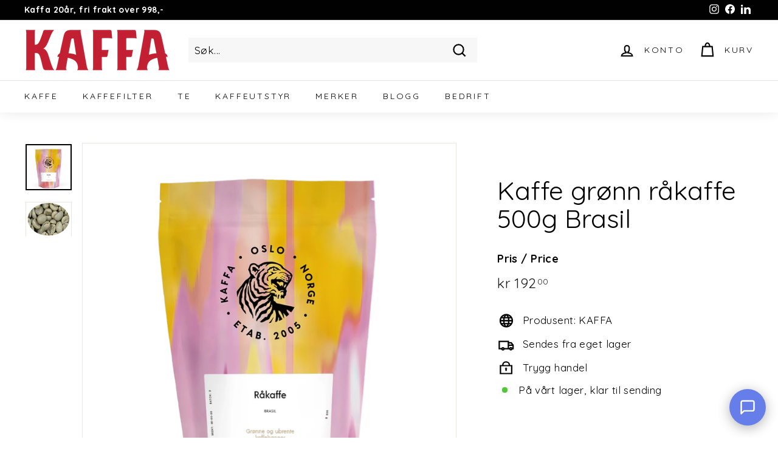

--- FILE ---
content_type: text/html; charset=utf-8
request_url: https://www.kaffa.no/products/kaffe-gronn-rakaffe-500g-brasil
body_size: 50658
content:
<!doctype html>
<html class="no-js" lang="nb" dir="ltr">
<link rel="stylesheet" href="//www.kaffa.no/cdn/shop/t/37/assets/custom-styles.css?v=142895119636896243231763372656">
<head>
  <script src="//www.kaffa.no/cdn/shop/files/pandectes-rules.js?v=5133273742275195457"></script>
  
 

 
  
  


  <meta name="google-site-verification" content="t_MRUHUfQh8EvktdCegyWD_k3maQTNIWopbQDydKvVA" />
  <script type="text/javascript">
    (function(c,l,a,r,i,t,y){
        c[a]=c[a]||function(){(c[a].q=c[a].q||[]).push(arguments)};
        t=l.createElement(r);t.async=1;t.src="https://www.clarity.ms/tag/"+i;
        y=l.getElementsByTagName(r)[0];y.parentNode.insertBefore(t,y);
    })(window, document, "clarity", "script", "fjv6a096gt");</script>
  <meta charset="utf-8">
  <meta http-equiv="X-UA-Compatible" content="IE=edge,chrome=1">
  <meta name="viewport" content="width=device-width,initial-scale=1">
  <meta name="theme-color" content="#000000">
  <link rel="canonical" href="https://www.kaffa.no/products/kaffe-gronn-rakaffe-500g-brasil">
  <link rel="preload" as="style" href="//www.kaffa.no/cdn/shop/t/37/assets/theme.css?v=69658544095283710131765545717">
  <link rel="preload" as="script" href="//www.kaffa.no/cdn/shop/t/37/assets/theme.min.js?v=171550969399377086401661935391">
  <link rel="preconnect" href="https://cdn.shopify.com">
  <link rel="preconnect" href="https://fonts.shopifycdn.com">
  <link rel="dns-prefetch" href="https://productreviews.shopifycdn.com">
  <link rel="dns-prefetch" href="https://ajax.googleapis.com">
  <link rel="dns-prefetch" href="https://maps.googleapis.com">
  <link rel="dns-prefetch" href="https://maps.gstatic.com"><link rel="shortcut icon" href="//www.kaffa.no/cdn/shop/files/kaffa-oslo-logo-square-518X518_1_32x32.png?v=1689161844" type="image/png" /><title>Kaffe grønn råkaffe 500g Brasil
&ndash; Kaffa.no | Ferskbrent kaffe | Bryggeutstyr
</title>
<meta name="description" content="Flere av våre kaffer er tilgjengelig for salg som råkaffe/grønne bønner. Vi selger de med en viss rabatt av ordinær pris.  Ta kontakt med oss her om du ønsker å kjøpe råkaffe fra vårt øvrige sortiment. Til info: råkaffe tilbys ikke med levering samme dag via Porterbuddy. "><meta property="og:site_name" content="Kaffa.no | Ferskbrent kaffe | Bryggeutstyr">
  <meta property="og:url" content="https://www.kaffa.no/products/kaffe-gronn-rakaffe-500g-brasil">
  <meta property="og:title" content="Kaffe grønn råkaffe 500g Brasil">
  <meta property="og:type" content="product">
  <meta property="og:description" content="Flere av våre kaffer er tilgjengelig for salg som råkaffe/grønne bønner. Vi selger de med en viss rabatt av ordinær pris.  Ta kontakt med oss her om du ønsker å kjøpe råkaffe fra vårt øvrige sortiment. Til info: råkaffe tilbys ikke med levering samme dag via Porterbuddy. "><meta property="og:image" content="http://www.kaffa.no/cdn/shop/files/Rakaffe_Brasil_500g.webp?v=1767001846">
    <meta property="og:image:secure_url" content="https://www.kaffa.no/cdn/shop/files/Rakaffe_Brasil_500g.webp?v=1767001846">
    <meta property="og:image:width" content="1065">
    <meta property="og:image:height" content="1065"><meta name="twitter:site" content="@">
  <meta name="twitter:card" content="summary_large_image">
  <meta name="twitter:title" content="Kaffe grønn råkaffe 500g Brasil">
  <meta name="twitter:description" content="Flere av våre kaffer er tilgjengelig for salg som råkaffe/grønne bønner. Vi selger de med en viss rabatt av ordinær pris.  Ta kontakt med oss her om du ønsker å kjøpe råkaffe fra vårt øvrige sortiment. Til info: råkaffe tilbys ikke med levering samme dag via Porterbuddy. ">
<style data-shopify>@font-face {
  font-family: Quicksand;
  font-weight: 400;
  font-style: normal;
  font-display: swap;
  src: url("//www.kaffa.no/cdn/fonts/quicksand/quicksand_n4.bf8322a9d1da765aa396ad7b6eeb81930a6214de.woff2") format("woff2"),
       url("//www.kaffa.no/cdn/fonts/quicksand/quicksand_n4.fa4cbd232d3483059e72b11f7239959a64c98426.woff") format("woff");
}

  @font-face {
  font-family: Quicksand;
  font-weight: 400;
  font-style: normal;
  font-display: swap;
  src: url("//www.kaffa.no/cdn/fonts/quicksand/quicksand_n4.bf8322a9d1da765aa396ad7b6eeb81930a6214de.woff2") format("woff2"),
       url("//www.kaffa.no/cdn/fonts/quicksand/quicksand_n4.fa4cbd232d3483059e72b11f7239959a64c98426.woff") format("woff");
}


  @font-face {
  font-family: Quicksand;
  font-weight: 600;
  font-style: normal;
  font-display: swap;
  src: url("//www.kaffa.no/cdn/fonts/quicksand/quicksand_n6.2d744c302b66242b8689223a01c2ae7d363b7b45.woff2") format("woff2"),
       url("//www.kaffa.no/cdn/fonts/quicksand/quicksand_n6.0d771117677705be6acb5844d65cf2b9cbf6ea3d.woff") format("woff");
}

  
  
</style><link href="//www.kaffa.no/cdn/shop/t/37/assets/theme.css?v=69658544095283710131765545717" rel="stylesheet" type="text/css" media="all" />
<style data-shopify>:root {
    --typeHeaderPrimary: Quicksand;
    --typeHeaderFallback: sans-serif;
    --typeHeaderSize: 50px;
    --typeHeaderWeight: 400;
    --typeHeaderLineHeight: 1.1;
    --typeHeaderSpacing: 0.0em;

    --typeBasePrimary:Quicksand;
    --typeBaseFallback:sans-serif;
    --typeBaseSize: 17px;
    --typeBaseWeight: 400;
    --typeBaseSpacing: 0.025em;
    --typeBaseLineHeight: 1.5;

    --colorSmallImageBg: #ffffff;
    --colorSmallImageBgDark: #f7f7f7;
    --colorLargeImageBg: #e7e7e7;
    --colorLargeImageBgLight: #ffffff;

    --iconWeight: 5px;
    --iconLinecaps: miter;

    
      --buttonRadius: 0px;
      --btnPadding: 11px 20px;
    

    
      --roundness: 0px;
    

    
      --gridThickness: 1px;
    

    --productTileMargin: 5%;
    --collectionTileMargin: 5%;

    --swatchSize: 40px;
  }

  @media screen and (max-width: 768px) {
    :root {
      --typeBaseSize: 15px;

      
        --roundness: 0px;
        --btnPadding: 9px 17px;
      
    }
  }</style><script>
    document.documentElement.className = document.documentElement.className.replace('no-js', 'js');

    window.theme = window.theme || {};
    theme.routes = {
      home: "/",
      collections: "/collections",
      cart: "/cart.js",
      cartPage: "/cart",
      cartAdd: "/cart/add.js",
      cartChange: "/cart/change.js",
      search: "/search"
    };
    theme.strings = {
      soldOut: "Utsolgt",
      unavailable: "Ikke tilgjengelig",
      inStockLabel: "På vårt lager, klar til sending",
      stockLabel: "Få igjen - kun [count] stykk igjen på lager",
      willNotShipUntil: "",
      willBeInStockAfter: "",
      waitingForStock: "",
      savePrice: "Spar [saved_amount]",
      cartEmpty: "Handlekurven din er tom for øyeblikket. \/ Empty",
      cartTermsConfirmation: "",
      searchCollections: "Kolleksjoner:",
      searchPages: "Sider:",
      searchArticles: "Artikler:"
    };
    theme.settings = {
      dynamicVariantsEnable: true,
      cartType: "dropdown",
      isCustomerTemplate: false,
      moneyFormat: "kr {{amount_with_comma_separator}}",
      saveType: "percent",
      productImageSize: "square",
      productImageCover: true,
      predictiveSearch: true,
      predictiveSearchType: "product,article",
      superScriptSetting: true,
      superScriptPrice: true,
      quickView: true,
      quickAdd: true,
      themeName: 'Expanse',
      themeVersion: "2.1.1"
    };
  </script>

  <script>window.performance && window.performance.mark && window.performance.mark('shopify.content_for_header.start');</script><meta name="google-site-verification" content="t_MRUHUfQh8EvktdCegyWD_k3maQTNIWopbQDydKvVA">
<meta name="facebook-domain-verification" content="ysi928i78r3uxovvl86r4jxy7htmx7">
<meta id="shopify-digital-wallet" name="shopify-digital-wallet" content="/204982/digital_wallets/dialog">
<link rel="alternate" type="application/json+oembed" href="https://www.kaffa.no/products/kaffe-gronn-rakaffe-500g-brasil.oembed">
<script async="async" src="/checkouts/internal/preloads.js?locale=nb-NO"></script>
<script id="shopify-features" type="application/json">{"accessToken":"323ac7fc831039128d26d77fa14b47b3","betas":["rich-media-storefront-analytics"],"domain":"www.kaffa.no","predictiveSearch":true,"shopId":204982,"locale":"nb"}</script>
<script>var Shopify = Shopify || {};
Shopify.shop = "kaffa.myshopify.com";
Shopify.locale = "nb";
Shopify.currency = {"active":"NOK","rate":"1.0"};
Shopify.country = "NO";
Shopify.theme = {"name":"pre høst of Expanse Norwegian|Bold|Apr7,2022","id":121635602566,"schema_name":"Expanse","schema_version":"2.1.1","theme_store_id":902,"role":"main"};
Shopify.theme.handle = "null";
Shopify.theme.style = {"id":null,"handle":null};
Shopify.cdnHost = "www.kaffa.no/cdn";
Shopify.routes = Shopify.routes || {};
Shopify.routes.root = "/";</script>
<script type="module">!function(o){(o.Shopify=o.Shopify||{}).modules=!0}(window);</script>
<script>!function(o){function n(){var o=[];function n(){o.push(Array.prototype.slice.apply(arguments))}return n.q=o,n}var t=o.Shopify=o.Shopify||{};t.loadFeatures=n(),t.autoloadFeatures=n()}(window);</script>
<script id="shop-js-analytics" type="application/json">{"pageType":"product"}</script>
<script defer="defer" async type="module" src="//www.kaffa.no/cdn/shopifycloud/shop-js/modules/v2/client.init-shop-cart-sync_40y2_k-7.nb.esm.js"></script>
<script defer="defer" async type="module" src="//www.kaffa.no/cdn/shopifycloud/shop-js/modules/v2/chunk.common_W2nX-Q13.esm.js"></script>
<script type="module">
  await import("//www.kaffa.no/cdn/shopifycloud/shop-js/modules/v2/client.init-shop-cart-sync_40y2_k-7.nb.esm.js");
await import("//www.kaffa.no/cdn/shopifycloud/shop-js/modules/v2/chunk.common_W2nX-Q13.esm.js");

  window.Shopify.SignInWithShop?.initShopCartSync?.({"fedCMEnabled":true,"windoidEnabled":true});

</script>
<script>(function() {
  var isLoaded = false;
  function asyncLoad() {
    if (isLoaded) return;
    isLoaded = true;
    var urls = ["https:\/\/cdn-app.sealsubscriptions.com\/shopify\/public\/js\/sealsubscriptions.js?shop=kaffa.myshopify.com","https:\/\/cdn-app.cart-bot.net\/public\/js\/append.js?shop=kaffa.myshopify.com","\/\/cdn.shopify.com\/proxy\/df90e69b51d6c4627bd523eff43a49ad8da9d525b2a525125f44b6a808427506\/cdn.eu.amplitude.com\/script\/f9d935a35ed71392c067d25094ade527.js?library=shopify\u0026shop=kaffa.myshopify.com\u0026sp-cache-control=cHVibGljLCBtYXgtYWdlPTkwMA"];
    for (var i = 0; i < urls.length; i++) {
      var s = document.createElement('script');
      s.type = 'text/javascript';
      s.async = true;
      s.src = urls[i];
      var x = document.getElementsByTagName('script')[0];
      x.parentNode.insertBefore(s, x);
    }
  };
  if(window.attachEvent) {
    window.attachEvent('onload', asyncLoad);
  } else {
    window.addEventListener('load', asyncLoad, false);
  }
})();</script>
<script id="__st">var __st={"a":204982,"offset":3600,"reqid":"bea6beb3-be47-41be-bc6f-8f31d94da3f5-1768351642","pageurl":"www.kaffa.no\/products\/kaffe-gronn-rakaffe-500g-brasil","u":"07a0fa489833","p":"product","rtyp":"product","rid":6598163726470};</script>
<script>window.ShopifyPaypalV4VisibilityTracking = true;</script>
<script id="captcha-bootstrap">!function(){'use strict';const t='contact',e='account',n='new_comment',o=[[t,t],['blogs',n],['comments',n],[t,'customer']],c=[[e,'customer_login'],[e,'guest_login'],[e,'recover_customer_password'],[e,'create_customer']],r=t=>t.map((([t,e])=>`form[action*='/${t}']:not([data-nocaptcha='true']) input[name='form_type'][value='${e}']`)).join(','),a=t=>()=>t?[...document.querySelectorAll(t)].map((t=>t.form)):[];function s(){const t=[...o],e=r(t);return a(e)}const i='password',u='form_key',d=['recaptcha-v3-token','g-recaptcha-response','h-captcha-response',i],f=()=>{try{return window.sessionStorage}catch{return}},m='__shopify_v',_=t=>t.elements[u];function p(t,e,n=!1){try{const o=window.sessionStorage,c=JSON.parse(o.getItem(e)),{data:r}=function(t){const{data:e,action:n}=t;return t[m]||n?{data:e,action:n}:{data:t,action:n}}(c);for(const[e,n]of Object.entries(r))t.elements[e]&&(t.elements[e].value=n);n&&o.removeItem(e)}catch(o){console.error('form repopulation failed',{error:o})}}const l='form_type',E='cptcha';function T(t){t.dataset[E]=!0}const w=window,h=w.document,L='Shopify',v='ce_forms',y='captcha';let A=!1;((t,e)=>{const n=(g='f06e6c50-85a8-45c8-87d0-21a2b65856fe',I='https://cdn.shopify.com/shopifycloud/storefront-forms-hcaptcha/ce_storefront_forms_captcha_hcaptcha.v1.5.2.iife.js',D={infoText:'Beskyttet av hCaptcha',privacyText:'Personvern',termsText:'Vilkår'},(t,e,n)=>{const o=w[L][v],c=o.bindForm;if(c)return c(t,g,e,D).then(n);var r;o.q.push([[t,g,e,D],n]),r=I,A||(h.body.append(Object.assign(h.createElement('script'),{id:'captcha-provider',async:!0,src:r})),A=!0)});var g,I,D;w[L]=w[L]||{},w[L][v]=w[L][v]||{},w[L][v].q=[],w[L][y]=w[L][y]||{},w[L][y].protect=function(t,e){n(t,void 0,e),T(t)},Object.freeze(w[L][y]),function(t,e,n,w,h,L){const[v,y,A,g]=function(t,e,n){const i=e?o:[],u=t?c:[],d=[...i,...u],f=r(d),m=r(i),_=r(d.filter((([t,e])=>n.includes(e))));return[a(f),a(m),a(_),s()]}(w,h,L),I=t=>{const e=t.target;return e instanceof HTMLFormElement?e:e&&e.form},D=t=>v().includes(t);t.addEventListener('submit',(t=>{const e=I(t);if(!e)return;const n=D(e)&&!e.dataset.hcaptchaBound&&!e.dataset.recaptchaBound,o=_(e),c=g().includes(e)&&(!o||!o.value);(n||c)&&t.preventDefault(),c&&!n&&(function(t){try{if(!f())return;!function(t){const e=f();if(!e)return;const n=_(t);if(!n)return;const o=n.value;o&&e.removeItem(o)}(t);const e=Array.from(Array(32),(()=>Math.random().toString(36)[2])).join('');!function(t,e){_(t)||t.append(Object.assign(document.createElement('input'),{type:'hidden',name:u})),t.elements[u].value=e}(t,e),function(t,e){const n=f();if(!n)return;const o=[...t.querySelectorAll(`input[type='${i}']`)].map((({name:t})=>t)),c=[...d,...o],r={};for(const[a,s]of new FormData(t).entries())c.includes(a)||(r[a]=s);n.setItem(e,JSON.stringify({[m]:1,action:t.action,data:r}))}(t,e)}catch(e){console.error('failed to persist form',e)}}(e),e.submit())}));const S=(t,e)=>{t&&!t.dataset[E]&&(n(t,e.some((e=>e===t))),T(t))};for(const o of['focusin','change'])t.addEventListener(o,(t=>{const e=I(t);D(e)&&S(e,y())}));const B=e.get('form_key'),M=e.get(l),P=B&&M;t.addEventListener('DOMContentLoaded',(()=>{const t=y();if(P)for(const e of t)e.elements[l].value===M&&p(e,B);[...new Set([...A(),...v().filter((t=>'true'===t.dataset.shopifyCaptcha))])].forEach((e=>S(e,t)))}))}(h,new URLSearchParams(w.location.search),n,t,e,['guest_login'])})(!0,!0)}();</script>
<script integrity="sha256-4kQ18oKyAcykRKYeNunJcIwy7WH5gtpwJnB7kiuLZ1E=" data-source-attribution="shopify.loadfeatures" defer="defer" src="//www.kaffa.no/cdn/shopifycloud/storefront/assets/storefront/load_feature-a0a9edcb.js" crossorigin="anonymous"></script>
<script data-source-attribution="shopify.dynamic_checkout.dynamic.init">var Shopify=Shopify||{};Shopify.PaymentButton=Shopify.PaymentButton||{isStorefrontPortableWallets:!0,init:function(){window.Shopify.PaymentButton.init=function(){};var t=document.createElement("script");t.src="https://www.kaffa.no/cdn/shopifycloud/portable-wallets/latest/portable-wallets.nb.js",t.type="module",document.head.appendChild(t)}};
</script>
<script data-source-attribution="shopify.dynamic_checkout.buyer_consent">
  function portableWalletsHideBuyerConsent(e){var t=document.getElementById("shopify-buyer-consent"),n=document.getElementById("shopify-subscription-policy-button");t&&n&&(t.classList.add("hidden"),t.setAttribute("aria-hidden","true"),n.removeEventListener("click",e))}function portableWalletsShowBuyerConsent(e){var t=document.getElementById("shopify-buyer-consent"),n=document.getElementById("shopify-subscription-policy-button");t&&n&&(t.classList.remove("hidden"),t.removeAttribute("aria-hidden"),n.addEventListener("click",e))}window.Shopify?.PaymentButton&&(window.Shopify.PaymentButton.hideBuyerConsent=portableWalletsHideBuyerConsent,window.Shopify.PaymentButton.showBuyerConsent=portableWalletsShowBuyerConsent);
</script>
<script>
  function portableWalletsCleanup(e){e&&e.src&&console.error("Failed to load portable wallets script "+e.src);var t=document.querySelectorAll("shopify-accelerated-checkout .shopify-payment-button__skeleton, shopify-accelerated-checkout-cart .wallet-cart-button__skeleton"),e=document.getElementById("shopify-buyer-consent");for(let e=0;e<t.length;e++)t[e].remove();e&&e.remove()}function portableWalletsNotLoadedAsModule(e){e instanceof ErrorEvent&&"string"==typeof e.message&&e.message.includes("import.meta")&&"string"==typeof e.filename&&e.filename.includes("portable-wallets")&&(window.removeEventListener("error",portableWalletsNotLoadedAsModule),window.Shopify.PaymentButton.failedToLoad=e,"loading"===document.readyState?document.addEventListener("DOMContentLoaded",window.Shopify.PaymentButton.init):window.Shopify.PaymentButton.init())}window.addEventListener("error",portableWalletsNotLoadedAsModule);
</script>

<script type="module" src="https://www.kaffa.no/cdn/shopifycloud/portable-wallets/latest/portable-wallets.nb.js" onError="portableWalletsCleanup(this)" crossorigin="anonymous"></script>
<script nomodule>
  document.addEventListener("DOMContentLoaded", portableWalletsCleanup);
</script>

<link id="shopify-accelerated-checkout-styles" rel="stylesheet" media="screen" href="https://www.kaffa.no/cdn/shopifycloud/portable-wallets/latest/accelerated-checkout-backwards-compat.css" crossorigin="anonymous">
<style id="shopify-accelerated-checkout-cart">
        #shopify-buyer-consent {
  margin-top: 1em;
  display: inline-block;
  width: 100%;
}

#shopify-buyer-consent.hidden {
  display: none;
}

#shopify-subscription-policy-button {
  background: none;
  border: none;
  padding: 0;
  text-decoration: underline;
  font-size: inherit;
  cursor: pointer;
}

#shopify-subscription-policy-button::before {
  box-shadow: none;
}

      </style>

<script>window.performance && window.performance.mark && window.performance.mark('shopify.content_for_header.end');</script>

  <script src="//www.kaffa.no/cdn/shop/t/37/assets/vendor-scripts-v1.js" defer="defer"></script>
  <script src="//www.kaffa.no/cdn/shop/t/37/assets/theme.min.js?v=171550969399377086401661935391" defer="defer"></script><script type="application/ld+json">
{
  "@context": "https://schema.org",
  "@type": "Organization",
  "name": "Kaffa.no",
  "legalName": "KAFFA AS",
  "url": "https://www.kaffa.no",
  "logo": "https://www.kaffa.no/cdn/shop/files/klogotynn_240x@2x.png",
  "foundingDate": "2005",
  "founder": {
    "@type": "Person",
    "name": "Robert Thoresen"
  },
  "address": {
    "@type": "PostalAddress",
    "streetAddress": "Enebakkveien 117", 
    "addressLocality": "Oslo",
    "postalCode": "0680", 
    "addressCountry": "NO"
  },
  "contactPoint": {
    "@type": "ContactPoint",
    "telephone": "+47-22-19-20-90", 
    "contactType": "customer service"
  },
  "sameAs": [
    "https://www.facebook.com/KAFFAOSLO/",
    "https://www.instagram.com/kaffa_oslo/",
    "https://www.linkedin.com/company/kaffa-oslo/" 
  ],
  "description": "Kaffa.no er et ledende spesialkaffebrenneri i Oslo, dedikert til å levere kaffe av høyeste kvalitet. Grunnlagt i 2005 av Verdensmester i baristakunst, Robert Thoresen, med fokus på bærekraft og sporbarhet."
}
</script>
<!-- BEGIN app block: shopify://apps/pandectes-gdpr/blocks/banner/58c0baa2-6cc1-480c-9ea6-38d6d559556a --><script>
  if (new URL(window.location.href).searchParams.get('trace') === '*') {
    console.log('pandectes metafields', {"banner":{"store":{"id":204982,"plan":"plus","theme":"pre høst of Expanse Norwegian|Bold|Apr7,2022","primaryLocale":"nb","adminMode":false,"headless":false,"storefrontRootDomain":"","checkoutRootDomain":"","storefrontAccessToken":""},"tsPublished":1759241521,"declaration":{"showPurpose":true,"showProvider":true,"declIntroText":"We use cookies to optimize website functionality, analyze the performance, and provide personalized experience to you. Some cookies are essential to make the website operate and function correctly. Those cookies cannot be disabled. In this window you can manage your preference of cookies.","showDateGenerated":true},"language":{"unpublished":[],"languageMode":"Single","fallbackLanguage":"en","languageDetection":"browser","languagesSupported":[]},"texts":{"managed":{"headerText":{"en":"KAFFA følger GDPR"},"consentText":{"en":"Vi bruker cookies, også til personalisering, analyse og målrettet anonsering. Godkjenn for å få den beste funksjonaliteten. Du kan også få en oversikt over alle våre cookies, og begrense disse til et nivå du er konfortabel med."},"linkText":{"en":"Les mer om personvern"},"imprintText":{"en":"Imprint"},"googleLinkText":{"en":"Google's Privacy Terms"},"allowButtonText":{"en":"Accept"},"denyButtonText":{"en":"Decline"},"dismissButtonText":{"en":"Ok"},"leaveSiteButtonText":{"en":"Leave this site"},"preferencesButtonText":{"en":"Tilpass cookies"},"cookiePolicyText":{"en":"Cookie policy"},"preferencesPopupTitleText":{"en":"Administrer dine samtykke-preferanser"},"preferencesPopupIntroText":{"en":"Vi bruker informasjonskapsler (cookies) for å optimalisere nettstedets funksjonalitet, analysere ytelsen, til å målrette reklame og gi deg en personlig tilpasset opplevelse. Noen informasjonskapsler er essensielle for at nettstedet skal fungere og operere korrekt. Disse informasjonskapslene kan ikke deaktiveres. I dette vinduet kan du administrere preferansene dine for informasjonskapsler."},"preferencesPopupSaveButtonText":{"en":"Save preferences"},"preferencesPopupCloseButtonText":{"en":"Close"},"preferencesPopupAcceptAllButtonText":{"en":"Accept all"},"preferencesPopupRejectAllButtonText":{"en":"Reject all"},"cookiesDetailsText":{"en":"Cookies details"},"preferencesPopupAlwaysAllowedText":{"en":"Always allowed"},"accessSectionParagraphText":{"en":"You have the right to request access to your data at any time."},"accessSectionTitleText":{"en":"Data portability"},"accessSectionAccountInfoActionText":{"en":"Personal data"},"accessSectionDownloadReportActionText":{"en":"Request export"},"accessSectionGDPRRequestsActionText":{"en":"Data subject requests"},"accessSectionOrdersRecordsActionText":{"en":"Orders"},"rectificationSectionParagraphText":{"en":"You have the right to request your data to be updated whenever you think it is appropriate."},"rectificationSectionTitleText":{"en":"Data Rectification"},"rectificationCommentPlaceholder":{"en":"Describe what you want to be updated"},"rectificationCommentValidationError":{"en":"Comment is required"},"rectificationSectionEditAccountActionText":{"en":"Request an update"},"erasureSectionTitleText":{"en":"Right to be forgotten"},"erasureSectionParagraphText":{"en":"You have the right to ask all your data to be erased. After that, you will no longer be able to access your account."},"erasureSectionRequestDeletionActionText":{"en":"Request personal data deletion"},"consentDate":{"en":"Consent date"},"consentId":{"en":"Consent ID"},"consentSectionChangeConsentActionText":{"en":"Change consent preference"},"consentSectionConsentedText":{"en":"You consented to the cookies policy of this website on"},"consentSectionNoConsentText":{"en":"You have not consented to the cookies policy of this website."},"consentSectionTitleText":{"en":"Your cookie consent"},"consentStatus":{"en":"Consent preference"},"confirmationFailureMessage":{"en":"Your request was not verified. Please try again and if problem persists, contact store owner for assistance"},"confirmationFailureTitle":{"en":"A problem occurred"},"confirmationSuccessMessage":{"en":"We will soon get back to you as to your request."},"confirmationSuccessTitle":{"en":"Your request is verified"},"guestsSupportEmailFailureMessage":{"en":"Your request was not submitted. Please try again and if problem persists, contact store owner for assistance."},"guestsSupportEmailFailureTitle":{"en":"A problem occurred"},"guestsSupportEmailPlaceholder":{"en":"E-mail address"},"guestsSupportEmailSuccessMessage":{"en":"If you are registered as a customer of this store, you will soon receive an email with instructions on how to proceed."},"guestsSupportEmailSuccessTitle":{"en":"Thank you for your request"},"guestsSupportEmailValidationError":{"en":"Email is not valid"},"guestsSupportInfoText":{"en":"Please login with your customer account to further proceed."},"submitButton":{"en":"Submit"},"submittingButton":{"en":"Submitting..."},"cancelButton":{"en":"Cancel"},"declIntroText":{"en":"We use cookies to optimize website functionality, analyze the performance, and provide personalized experience to you. Some cookies are essential to make the website operate and function correctly. Those cookies cannot be disabled. In this window you can manage your preference of cookies."},"declName":{"en":"Name"},"declPurpose":{"en":"Purpose"},"declType":{"en":"Type"},"declRetention":{"en":"Retention"},"declProvider":{"en":"Provider"},"declFirstParty":{"en":"First-party"},"declThirdParty":{"en":"Third-party"},"declSeconds":{"en":"seconds"},"declMinutes":{"en":"minutes"},"declHours":{"en":"hours"},"declDays":{"en":"days"},"declWeeks":{"en":"week(s)"},"declMonths":{"en":"months"},"declYears":{"en":"years"},"declSession":{"en":"Session"},"declDomain":{"en":"Domain"},"declPath":{"en":"Path"}},"categories":{"strictlyNecessaryCookiesTitleText":{"en":"Strictly necessary cookies"},"strictlyNecessaryCookiesDescriptionText":{"en":"These cookies are essential in order to enable you to move around the website and use its features, such as accessing secure areas of the website. The website cannot function properly without these cookies."},"functionalityCookiesTitleText":{"en":"Functional cookies"},"functionalityCookiesDescriptionText":{"en":"These cookies enable the site to provide enhanced functionality and personalisation. They may be set by us or by third party providers whose services we have added to our pages. If you do not allow these cookies then some or all of these services may not function properly."},"performanceCookiesTitleText":{"en":"Performance cookies"},"performanceCookiesDescriptionText":{"en":"These cookies enable us to monitor and improve the performance of our website. For example, they allow us to count visits, identify traffic sources and see which parts of the site are most popular."},"targetingCookiesTitleText":{"en":"Targeting cookies"},"targetingCookiesDescriptionText":{"en":"These cookies may be set through our site by our advertising partners. They may be used by those companies to build a profile of your interests and show you relevant adverts on other sites.    They do not store directly personal information, but are based on uniquely identifying your browser and internet device. If you do not allow these cookies, you will experience less targeted advertising."},"unclassifiedCookiesTitleText":{"en":"Unclassified cookies"},"unclassifiedCookiesDescriptionText":{"en":"Unclassified cookies are cookies that we are in the process of classifying, together with the providers of individual cookies."}},"auto":{}},"library":{"previewMode":false,"fadeInTimeout":0,"defaultBlocked":7,"showLink":true,"showImprintLink":false,"showGoogleLink":false,"enabled":true,"cookie":{"expiryDays":365,"secure":true,"domain":""},"dismissOnScroll":false,"dismissOnWindowClick":false,"dismissOnTimeout":false,"palette":{"popup":{"background":"#FAECEC","backgroundForCalculations":{"a":1,"b":236,"g":236,"r":250},"text":"#444444"},"button":{"background":"transparent","backgroundForCalculations":{"a":1,"b":236,"g":236,"r":250},"text":"#6D888A","textForCalculation":{"a":1,"b":138,"g":136,"r":109},"border":"#6D888A"}},"content":{"href":"https:\/\/www.kaffa.no\/policies\/privacy-policy","imprintHref":"\/","close":"\u0026#10005;","target":"_blank","logo":""},"window":"\u003cdiv role=\"dialog\" aria-label=\"{{header}}\" aria-describedby=\"cookieconsent:desc\" id=\"pandectes-banner\" class=\"cc-window-wrapper cc-popup-wrapper\"\u003e\u003cdiv class=\"pd-cookie-banner-window cc-window {{classes}}\"\u003e\u003c!--googleoff: all--\u003e{{children}}\u003c!--googleon: all--\u003e\u003c\/div\u003e\u003c\/div\u003e","compliance":{"custom":"\u003cdiv class=\"cc-compliance cc-highlight\"\u003e{{preferences}}{{deny}}{{allow}}\u003c\/div\u003e"},"type":"custom","layouts":{"basic":"{{messagelink}}{{compliance}}"},"position":"popup","theme":"wired","revokable":true,"animateRevokable":false,"revokableReset":false,"revokableLogoUrl":"https:\/\/kaffa.myshopify.com\/cdn\/shop\/files\/pandectes-reopen-logo.png","revokablePlacement":"bottom-left","revokableMarginHorizontal":15,"revokableMarginVertical":15,"static":false,"autoAttach":true,"hasTransition":false,"blacklistPage":[""],"elements":{"close":"\u003cbutton aria-label=\"Close\" type=\"button\" class=\"cc-close\"\u003e{{close}}\u003c\/button\u003e","dismiss":"\u003cbutton type=\"button\" class=\"cc-btn cc-btn-decision cc-dismiss\"\u003e{{dismiss}}\u003c\/button\u003e","allow":"\u003cbutton type=\"button\" class=\"cc-btn cc-btn-decision cc-allow\"\u003e{{allow}}\u003c\/button\u003e","deny":"\u003cbutton type=\"button\" class=\"cc-btn cc-btn-decision cc-deny\"\u003e{{deny}}\u003c\/button\u003e","preferences":"\u003cbutton type=\"button\" class=\"cc-btn cc-settings\" onclick=\"Pandectes.fn.openPreferences()\"\u003e{{preferences}}\u003c\/button\u003e"}},"geolocation":{"brOnly":false,"caOnly":false,"euOnly":true,"jpOnly":false,"thOnly":false,"canadaOnly":false,"canadaLaw25":false,"canadaPipeda":false,"globalVisibility":false},"dsr":{"guestsSupport":false,"accessSectionDownloadReportAuto":false},"banner":{"resetTs":1690881461,"extraCss":"        .cc-banner-logo {max-width: 24em!important;}    @media(min-width: 768px) {.cc-window.cc-floating{max-width: 24em!important;width: 24em!important;}}    .cc-message, .pd-cookie-banner-window .cc-header, .cc-logo {text-align: center}    .cc-window-wrapper{z-index: 2147483647;-webkit-transition: opacity 1s ease;  transition: opacity 1s ease;}    .cc-window{z-index: 2147483647;font-family: inherit;}    .pd-cookie-banner-window .cc-header{font-family: inherit;}    .pd-cp-ui{font-family: inherit; background-color: #FAECEC;color:#444444;}    button.pd-cp-btn, a.pd-cp-btn{}    input + .pd-cp-preferences-slider{background-color: rgba(68, 68, 68, 0.3)}    .pd-cp-scrolling-section::-webkit-scrollbar{background-color: rgba(68, 68, 68, 0.3)}    input:checked + .pd-cp-preferences-slider{background-color: rgba(68, 68, 68, 1)}    .pd-cp-scrolling-section::-webkit-scrollbar-thumb {background-color: rgba(68, 68, 68, 1)}    .pd-cp-ui-close{color:#444444;}    .pd-cp-preferences-slider:before{background-color: #FAECEC}    .pd-cp-title:before {border-color: #444444!important}    .pd-cp-preferences-slider{background-color:#444444}    .pd-cp-toggle{color:#444444!important}    @media(max-width:699px) {.pd-cp-ui-close-top svg {fill: #444444}}    .pd-cp-toggle:hover,.pd-cp-toggle:visited,.pd-cp-toggle:active{color:#444444!important}    .pd-cookie-banner-window {}  ","customJavascript":{},"showPoweredBy":false,"logoHeight":40,"revokableTrigger":false,"hybridStrict":false,"cookiesBlockedByDefault":"7","isActive":true,"implicitSavePreferences":false,"cookieIcon":true,"blockBots":false,"showCookiesDetails":true,"hasTransition":false,"blockingPage":false,"showOnlyLandingPage":false,"leaveSiteUrl":"https:\/\/www.google.com","linkRespectStoreLang":false},"cookies":{"0":[{"name":"secure_customer_sig","type":"http","domain":"www.kaffa.no","path":"\/","provider":"Shopify","firstParty":true,"retention":"1 year(s)","session":false,"expires":1,"unit":"declYears","purpose":{"en":"Used in connection with customer login."}},{"name":"_tracking_consent","type":"http","domain":".kaffa.no","path":"\/","provider":"Shopify","firstParty":true,"retention":"1 year(s)","session":false,"expires":1,"unit":"declYears","purpose":{"en":"Tracking preferences."}},{"name":"localization","type":"http","domain":"www.kaffa.no","path":"\/","provider":"Shopify","firstParty":true,"retention":"1 year(s)","session":false,"expires":1,"unit":"declYears","purpose":{"en":"Shopify store localization"}},{"name":"_cmp_a","type":"http","domain":".kaffa.no","path":"\/","provider":"Shopify","firstParty":true,"retention":"24 hour(s)","session":false,"expires":24,"unit":"declHours","purpose":{"en":"Used for managing customer privacy settings."}},{"name":"keep_alive","type":"http","domain":"www.kaffa.no","path":"\/","provider":"Shopify","firstParty":true,"retention":"30 minute(s)","session":false,"expires":30,"unit":"declMinutes","purpose":{"en":"Used in connection with buyer localization."}},{"name":"_secure_session_id","type":"http","domain":"www.kaffa.no","path":"\/","provider":"Shopify","firstParty":true,"retention":"24 hour(s)","session":false,"expires":24,"unit":"declHours","purpose":{"en":"Used in connection with navigation through a storefront."}},{"name":"_shopify_essential","type":"http","domain":"www.kaffa.no","path":"\/","provider":"Shopify","firstParty":true,"retention":"1 year(s)","session":false,"expires":1,"unit":"declYears","purpose":{"en":"Contains essential information for the correct functionality of a store such as session and checkout information and anti-tampering data."}},{"name":"_ab","type":"http","domain":".kaffa.no","path":"\/","provider":"Shopify","firstParty":false,"retention":"1 year(s)","session":false,"expires":1,"unit":"declYears","purpose":{"en":"Used to control when the admin bar is shown on the storefront."}},{"name":"_ab","type":"http","domain":"www.kaffa.no","path":"\/","provider":"Shopify","firstParty":true,"retention":"1 year(s)","session":false,"expires":1,"unit":"declYears","purpose":{"en":"Used to control when the admin bar is shown on the storefront."}},{"name":"_pandectes_gdpr","type":"http","domain":".www.kaffa.no","path":"\/","provider":"Pandectes","firstParty":true,"retention":"1 year(s)","session":false,"expires":1,"unit":"declYears","purpose":{"en":"Used for the functionality of the cookies consent banner."}},{"name":"master_device_id","type":"http","domain":".kaffa.no","path":"\/","provider":"Shopify","firstParty":false,"retention":"1 year(s)","session":false,"expires":1,"unit":"declYears","purpose":{"en":"Permanent device identifier."}},{"name":"storefront_digest","type":"http","domain":"www.kaffa.no","path":"\/","provider":"Shopify","firstParty":true,"retention":"1 year(s)","session":false,"expires":1,"unit":"declYears","purpose":{"en":"Stores a digest of the storefront password, allowing merchants to preview their storefront while it's password protected."}},{"name":"storefront_digest","type":"http","domain":".kaffa.no","path":"\/","provider":"Shopify","firstParty":false,"retention":"1 year(s)","session":false,"expires":1,"unit":"declYears","purpose":{"en":"Stores a digest of the storefront password, allowing merchants to preview their storefront while it's password protected."}},{"name":"_shopify_country","type":"http","domain":"www.kaffa.no","path":"\/","provider":"Shopify","firstParty":true,"retention":"30 minute(s)","session":false,"expires":30,"unit":"declMinutes","purpose":{"en":"Used for Plus shops where pricing currency\/country is set from GeoIP by helping avoid GeoIP lookups after the first request."}},{"name":"_shopify_country","type":"http","domain":".kaffa.no","path":"\/","provider":"Shopify","firstParty":false,"retention":"30 minute(s)","session":false,"expires":30,"unit":"declMinutes","purpose":{"en":"Used for Plus shops where pricing currency\/country is set from GeoIP by helping avoid GeoIP lookups after the first request."}},{"name":"cart_currency","type":"http","domain":"www.kaffa.no","path":"\/","provider":"Shopify","firstParty":true,"retention":"2 week(s)","session":false,"expires":2,"unit":"declWeeks","purpose":{"en":"Used after a checkout is completed to initialize a new empty cart with the same currency as the one just used."}},{"name":"cart","type":"http","domain":"www.kaffa.no","path":"\/","provider":"Shopify","firstParty":true,"retention":"2 week(s)","session":false,"expires":2,"unit":"declWeeks","purpose":{"en":"Contains information related to the user's cart."}},{"name":"master_device_id","type":"http","domain":"www.kaffa.no","path":"\/","provider":"Shopify","firstParty":true,"retention":"1 year(s)","session":false,"expires":1,"unit":"declYears","purpose":{"en":"Permanent device identifier."}},{"name":"cart_currency","type":"http","domain":".kaffa.no","path":"\/","provider":"Shopify","firstParty":false,"retention":"2 week(s)","session":false,"expires":2,"unit":"declWeeks","purpose":{"en":"Used after a checkout is completed to initialize a new empty cart with the same currency as the one just used."}},{"name":"shopify_pay_redirect","type":"http","domain":".kaffa.no","path":"\/","provider":"Shopify","firstParty":false,"retention":"1 year(s)","session":false,"expires":1,"unit":"declYears","purpose":{"en":"Used to accelerate the checkout process when the buyer has a Shop Pay account."}},{"name":"shopify_pay_redirect","type":"http","domain":"www.kaffa.no","path":"\/","provider":"Shopify","firstParty":true,"retention":"1 year(s)","session":false,"expires":1,"unit":"declYears","purpose":{"en":"Used to accelerate the checkout process when the buyer has a Shop Pay account."}},{"name":"shopify_pay","type":"http","domain":".kaffa.no","path":"\/","provider":"Shopify","firstParty":false,"retention":"1 year(s)","session":false,"expires":1,"unit":"declYears","purpose":{"en":"Used to log in a buyer into Shop Pay when they come back to checkout on the same store."}},{"name":"shopify_pay","type":"http","domain":"www.kaffa.no","path":"\/","provider":"Shopify","firstParty":true,"retention":"1 year(s)","session":false,"expires":1,"unit":"declYears","purpose":{"en":"Used to log in a buyer into Shop Pay when they come back to checkout on the same store."}},{"name":"discount_code","type":"http","domain":".kaffa.no","path":"\/","provider":"Shopify","firstParty":false,"retention":"Session","session":true,"expires":1,"unit":"declDays","purpose":{"en":"Stores a discount code (received from an online store visit with a URL parameter) in order to the next checkout."}},{"name":"discount_code","type":"http","domain":"www.kaffa.no","path":"\/","provider":"Shopify","firstParty":true,"retention":"Session","session":true,"expires":1,"unit":"declDays","purpose":{"en":"Stores a discount code (received from an online store visit with a URL parameter) in order to the next checkout."}},{"name":"cart","type":"http","domain":".kaffa.no","path":"\/","provider":"Shopify","firstParty":false,"retention":"2 week(s)","session":false,"expires":2,"unit":"declWeeks","purpose":{"en":"Contains information related to the user's cart."}},{"name":"order","type":"http","domain":".kaffa.no","path":"\/","provider":"Shopify","firstParty":false,"retention":"3 week(s)","session":false,"expires":3,"unit":"declWeeks","purpose":{"en":"Used to allow access to the data of the order details page of the buyer."}},{"name":"login_with_shop_finalize","type":"http","domain":".kaffa.no","path":"\/","provider":"Shopify","firstParty":false,"retention":"5 minute(s)","session":false,"expires":5,"unit":"declMinutes","purpose":{"en":"Used to facilitate login with Shop."}},{"name":"shop_pay_accelerated","type":"http","domain":".kaffa.no","path":"\/","provider":"Shopify","firstParty":false,"retention":"1 year(s)","session":false,"expires":1,"unit":"declYears","purpose":{"en":"Indicates if a buyer is eligible for Shop Pay accelerated checkout."}},{"name":"order","type":"http","domain":"www.kaffa.no","path":"\/","provider":"Shopify","firstParty":true,"retention":"3 week(s)","session":false,"expires":3,"unit":"declWeeks","purpose":{"en":"Used to allow access to the data of the order details page of the buyer."}},{"name":"_identity_session","type":"http","domain":"www.kaffa.no","path":"\/","provider":"Shopify","firstParty":true,"retention":"2 year(s)","session":false,"expires":2,"unit":"declYears","purpose":{"en":"Contains the identity session identifier of the user."}},{"name":"shop_pay_accelerated","type":"http","domain":"www.kaffa.no","path":"\/","provider":"Shopify","firstParty":true,"retention":"1 year(s)","session":false,"expires":1,"unit":"declYears","purpose":{"en":"Indicates if a buyer is eligible for Shop Pay accelerated checkout."}},{"name":"login_with_shop_finalize","type":"http","domain":"www.kaffa.no","path":"\/","provider":"Shopify","firstParty":true,"retention":"5 minute(s)","session":false,"expires":5,"unit":"declMinutes","purpose":{"en":"Used to facilitate login with Shop."}},{"name":"_identity_session","type":"http","domain":".kaffa.no","path":"\/","provider":"Shopify","firstParty":false,"retention":"2 year(s)","session":false,"expires":2,"unit":"declYears","purpose":{"en":"Contains the identity session identifier of the user."}},{"name":"_master_udr","type":"http","domain":"www.kaffa.no","path":"\/","provider":"Shopify","firstParty":true,"retention":"Session","session":true,"expires":1,"unit":"declSeconds","purpose":{"en":"Permanent device identifier."}},{"name":"_master_udr","type":"http","domain":".kaffa.no","path":"\/","provider":"Shopify","firstParty":false,"retention":"Session","session":true,"expires":1,"unit":"declSeconds","purpose":{"en":"Permanent device identifier."}},{"name":"_abv","type":"http","domain":"www.kaffa.no","path":"\/","provider":"Shopify","firstParty":true,"retention":"1 year(s)","session":false,"expires":1,"unit":"declYears","purpose":{"en":"Persist the collapsed state of the admin bar."}},{"name":"user_cross_site","type":"http","domain":"www.kaffa.no","path":"\/","provider":"Shopify","firstParty":true,"retention":"1 year(s)","session":false,"expires":1,"unit":"declYears","purpose":{"en":"Used in connection with Shop login."}},{"name":"user_cross_site","type":"http","domain":".kaffa.no","path":"\/","provider":"Shopify","firstParty":false,"retention":"1 year(s)","session":false,"expires":1,"unit":"declYears","purpose":{"en":"Used in connection with Shop login."}},{"name":"_abv","type":"http","domain":".kaffa.no","path":"\/","provider":"Shopify","firstParty":false,"retention":"1 year(s)","session":false,"expires":1,"unit":"declYears","purpose":{"en":"Persist the collapsed state of the admin bar."}},{"name":"user","type":"http","domain":"www.kaffa.no","path":"\/","provider":"Shopify","firstParty":true,"retention":"1 year(s)","session":false,"expires":1,"unit":"declYears","purpose":{"en":"Used in connection with Shop login."}},{"name":"user","type":"http","domain":".kaffa.no","path":"\/","provider":"Shopify","firstParty":false,"retention":"1 year(s)","session":false,"expires":1,"unit":"declYears","purpose":{"en":"Used in connection with Shop login."}},{"name":"_shopify_essential","type":"http","domain":"minkonto.kaffa.no","path":"\/","provider":"Shopify","firstParty":false,"retention":"1 year(s)","session":false,"expires":1,"unit":"declYears","purpose":{"en":"Contains essential information for the correct functionality of a store such as session and checkout information and anti-tampering data."}},{"name":"_ab","type":"http","domain":"minkonto.kaffa.no","path":"\/","provider":"Shopify","firstParty":false,"retention":"1 year(s)","session":false,"expires":1,"unit":"declYears","purpose":{"en":"Used to control when the admin bar is shown on the storefront."}},{"name":"master_device_id","type":"http","domain":"minkonto.kaffa.no","path":"\/","provider":"Shopify","firstParty":false,"retention":"1 year(s)","session":false,"expires":1,"unit":"declYears","purpose":{"en":"Permanent device identifier."}},{"name":"storefront_digest","type":"http","domain":"minkonto.kaffa.no","path":"\/","provider":"Shopify","firstParty":false,"retention":"1 year(s)","session":false,"expires":1,"unit":"declYears","purpose":{"en":"Stores a digest of the storefront password, allowing merchants to preview their storefront while it's password protected."}},{"name":"_shopify_country","type":"http","domain":"minkonto.kaffa.no","path":"\/","provider":"Shopify","firstParty":false,"retention":"30 minute(s)","session":false,"expires":30,"unit":"declMinutes","purpose":{"en":"Used for Plus shops where pricing currency\/country is set from GeoIP by helping avoid GeoIP lookups after the first request."}},{"name":"cart_currency","type":"http","domain":"minkonto.kaffa.no","path":"\/","provider":"Shopify","firstParty":false,"retention":"2 week(s)","session":false,"expires":2,"unit":"declWeeks","purpose":{"en":"Used after a checkout is completed to initialize a new empty cart with the same currency as the one just used."}},{"name":"cart","type":"http","domain":"minkonto.kaffa.no","path":"\/","provider":"Shopify","firstParty":false,"retention":"2 week(s)","session":false,"expires":2,"unit":"declWeeks","purpose":{"en":"Contains information related to the user's cart."}},{"name":"shopify_pay","type":"http","domain":"minkonto.kaffa.no","path":"\/","provider":"Shopify","firstParty":false,"retention":"1 year(s)","session":false,"expires":1,"unit":"declYears","purpose":{"en":"Used to log in a buyer into Shop Pay when they come back to checkout on the same store."}},{"name":"discount_code","type":"http","domain":"minkonto.kaffa.no","path":"\/","provider":"Shopify","firstParty":false,"retention":"Session","session":true,"expires":1,"unit":"declDays","purpose":{"en":"Stores a discount code (received from an online store visit with a URL parameter) in order to the next checkout."}},{"name":"shop_pay_accelerated","type":"http","domain":"minkonto.kaffa.no","path":"\/","provider":"Shopify","firstParty":false,"retention":"1 year(s)","session":false,"expires":1,"unit":"declYears","purpose":{"en":"Indicates if a buyer is eligible for Shop Pay accelerated checkout."}},{"name":"order","type":"http","domain":"minkonto.kaffa.no","path":"\/","provider":"Shopify","firstParty":false,"retention":"3 week(s)","session":false,"expires":3,"unit":"declWeeks","purpose":{"en":"Used to allow access to the data of the order details page of the buyer."}},{"name":"login_with_shop_finalize","type":"http","domain":"minkonto.kaffa.no","path":"\/","provider":"Shopify","firstParty":false,"retention":"5 minute(s)","session":false,"expires":5,"unit":"declMinutes","purpose":{"en":"Used to facilitate login with Shop."}},{"name":"_abv","type":"http","domain":"minkonto.kaffa.no","path":"\/","provider":"Shopify","firstParty":false,"retention":"1 year(s)","session":false,"expires":1,"unit":"declYears","purpose":{"en":"Persist the collapsed state of the admin bar."}},{"name":"shopify_pay_redirect","type":"http","domain":"minkonto.kaffa.no","path":"\/","provider":"Shopify","firstParty":false,"retention":"1 year(s)","session":false,"expires":1,"unit":"declYears","purpose":{"en":"Used to accelerate the checkout process when the buyer has a Shop Pay account."}},{"name":"user","type":"http","domain":"minkonto.kaffa.no","path":"\/","provider":"Shopify","firstParty":false,"retention":"1 year(s)","session":false,"expires":1,"unit":"declYears","purpose":{"en":"Used in connection with Shop login."}},{"name":"user_cross_site","type":"http","domain":"minkonto.kaffa.no","path":"\/","provider":"Shopify","firstParty":false,"retention":"1 year(s)","session":false,"expires":1,"unit":"declYears","purpose":{"en":"Used in connection with Shop login."}},{"name":"_master_udr","type":"http","domain":"minkonto.kaffa.no","path":"\/","provider":"Shopify","firstParty":false,"retention":"Session","session":true,"expires":1,"unit":"declSeconds","purpose":{"en":"Permanent device identifier."}},{"name":"_identity_session","type":"http","domain":"minkonto.kaffa.no","path":"\/","provider":"Shopify","firstParty":false,"retention":"2 year(s)","session":false,"expires":2,"unit":"declYears","purpose":{"en":"Contains the identity session identifier of the user."}},{"name":"_shopify_test","type":"http","domain":"no","path":"\/","provider":"Shopify","firstParty":false,"retention":"Session","session":true,"expires":1,"unit":"declSeconds","purpose":{"en":"A test cookie used by Shopify to verify the store's setup."}},{"name":"_shopify_test","type":"http","domain":"kaffa.no","path":"\/","provider":"Shopify","firstParty":false,"retention":"Session","session":true,"expires":1,"unit":"declSeconds","purpose":{"en":"A test cookie used by Shopify to verify the store's setup."}},{"name":"_shopify_test","type":"http","domain":"www.kaffa.no","path":"\/","provider":"Shopify","firstParty":true,"retention":"Session","session":true,"expires":1,"unit":"declSeconds","purpose":{"en":"A test cookie used by Shopify to verify the store's setup."}},{"name":"auth_state_*","type":"http","domain":"www.kaffa.no","path":"\/","provider":"Shopify","firstParty":true,"retention":"25 minute(s)","session":false,"expires":25,"unit":"declMinutes","purpose":{"en":""}},{"name":"identity-state","type":"http","domain":"www.kaffa.no","path":"\/","provider":"Shopify","firstParty":true,"retention":"1 day(s)","session":false,"expires":1,"unit":"declDays","purpose":{"en":"Stores state before redirecting customers to identity authentication.\t"}},{"name":"_merchant_essential","type":"http","domain":"www.kaffa.no","path":"\/","provider":"Shopify","firstParty":true,"retention":"1 year(s)","session":false,"expires":1,"unit":"declYears","purpose":{"en":"Contains essential information for the correct functionality of merchant surfaces such as the admin area."}},{"name":"auth_state_*","type":"http","domain":".kaffa.no","path":"\/","provider":"Shopify","firstParty":false,"retention":"25 minute(s)","session":false,"expires":25,"unit":"declMinutes","purpose":{"en":""}},{"name":"identity-state","type":"http","domain":".kaffa.no","path":"\/","provider":"Shopify","firstParty":false,"retention":"1 day(s)","session":false,"expires":1,"unit":"declDays","purpose":{"en":"Stores state before redirecting customers to identity authentication.\t"}},{"name":"_merchant_essential","type":"http","domain":".kaffa.no","path":"\/","provider":"Shopify","firstParty":false,"retention":"1 year(s)","session":false,"expires":1,"unit":"declYears","purpose":{"en":"Contains essential information for the correct functionality of merchant surfaces such as the admin area."}},{"name":"_shopify_essential_\t","type":"http","domain":".kaffa.no","path":"\/","provider":"Shopify","firstParty":false,"retention":"1 year(s)","session":false,"expires":1,"unit":"declYears","purpose":{"en":"Contains an opaque token that is used to identify a device for all essential purposes."}},{"name":"_shopify_essential_\t","type":"http","domain":"www.kaffa.no","path":"\/","provider":"Shopify","firstParty":true,"retention":"1 year(s)","session":false,"expires":1,"unit":"declYears","purpose":{"en":"Contains an opaque token that is used to identify a device for all essential purposes."}},{"name":"identity-state","type":"http","domain":"minkonto.kaffa.no","path":"\/","provider":"Shopify","firstParty":false,"retention":"1 day(s)","session":false,"expires":1,"unit":"declDays","purpose":{"en":"Stores state before redirecting customers to identity authentication.\t"}},{"name":"auth_state_*","type":"http","domain":"minkonto.kaffa.no","path":"\/","provider":"Shopify","firstParty":false,"retention":"25 minute(s)","session":false,"expires":25,"unit":"declMinutes","purpose":{"en":""}},{"name":"_shopify_essential_\t","type":"http","domain":"minkonto.kaffa.no","path":"\/","provider":"Shopify","firstParty":false,"retention":"1 year(s)","session":false,"expires":1,"unit":"declYears","purpose":{"en":"Contains an opaque token that is used to identify a device for all essential purposes."}},{"name":"_merchant_essential","type":"http","domain":"minkonto.kaffa.no","path":"\/","provider":"Shopify","firstParty":false,"retention":"1 year(s)","session":false,"expires":1,"unit":"declYears","purpose":{"en":"Contains essential information for the correct functionality of merchant surfaces such as the admin area."}}],"1":[{"name":"shopify_override_user_locale","type":"http","domain":"www.kaffa.no","path":"\/","provider":"Shopify","firstParty":true,"retention":"1 year(s)","session":false,"expires":1,"unit":"declYears","purpose":{"en":"Used as a mechanism to set User locale in admin."}},{"name":"shopify_override_user_locale","type":"http","domain":".kaffa.no","path":"\/","provider":"Shopify","firstParty":false,"retention":"1 year(s)","session":false,"expires":1,"unit":"declYears","purpose":{"en":"Used as a mechanism to set User locale in admin."}},{"name":"shopify_override_user_locale","type":"http","domain":"minkonto.kaffa.no","path":"\/","provider":"Shopify","firstParty":false,"retention":"1 year(s)","session":false,"expires":1,"unit":"declYears","purpose":{"en":"Used as a mechanism to set User locale in admin."}},{"name":"__Host-GAPS","type":"http","domain":"accounts.google.com","path":"\/","provider":"Google","firstParty":false,"retention":"1 year(s)","session":false,"expires":1,"unit":"declYears","purpose":{"en":"Used for signing in with a Google account."}}],"2":[{"name":"_y","type":"http","domain":".kaffa.no","path":"\/","provider":"Shopify","firstParty":true,"retention":"1 year(s)","session":false,"expires":1,"unit":"declYears","purpose":{"en":"Shopify analytics."}},{"name":"_s","type":"http","domain":".kaffa.no","path":"\/","provider":"Shopify","firstParty":true,"retention":"30 minute(s)","session":false,"expires":30,"unit":"declMinutes","purpose":{"en":"Shopify analytics."}},{"name":"_orig_referrer","type":"http","domain":".kaffa.no","path":"\/","provider":"Shopify","firstParty":true,"retention":"14 day(s)","session":false,"expires":14,"unit":"declDays","purpose":{"en":"Tracks landing pages."}},{"name":"_shopify_y","type":"http","domain":".kaffa.no","path":"\/","provider":"Shopify","firstParty":true,"retention":"1 year(s)","session":false,"expires":1,"unit":"declYears","purpose":{"en":"Shopify analytics."}},{"name":"_landing_page","type":"http","domain":".kaffa.no","path":"\/","provider":"Shopify","firstParty":true,"retention":"14 day(s)","session":false,"expires":14,"unit":"declDays","purpose":{"en":"Tracks landing pages."}},{"name":"__cf_bm","type":"http","domain":".boldapps.net","path":"\/","provider":"CloudFlare","firstParty":true,"retention":"28 minute(s)","session":false,"expires":28,"unit":"declMinutes","purpose":{"en":"Used to manage incoming traffic that matches criteria associated with bots."}},{"name":"_clck","type":"http","domain":".kaffa.no","path":"\/","provider":"Microsoft","firstParty":true,"retention":"1 year(s)","session":false,"expires":1,"unit":"declYears","purpose":{"en":"Used by Microsoft Clarity to store a unique user ID."}},{"name":"_shopify_sa_p","type":"http","domain":".kaffa.no","path":"\/","provider":"Shopify","firstParty":true,"retention":"30 minute(s)","session":false,"expires":30,"unit":"declMinutes","purpose":{"en":"Shopify analytics relating to marketing \u0026 referrals."}},{"name":"_clsk","type":"http","domain":".kaffa.no","path":"\/","provider":"Microsoft","firstParty":true,"retention":"24 hour(s)","session":false,"expires":24,"unit":"declHours","purpose":{"en":"Used by Microsoft Clarity to store a unique user ID.\t"}},{"name":"_shopify_sa_t","type":"http","domain":".kaffa.no","path":"\/","provider":"Shopify","firstParty":true,"retention":"30 minute(s)","session":false,"expires":30,"unit":"declMinutes","purpose":{"en":"Shopify analytics relating to marketing \u0026 referrals."}},{"name":"_shopify_s","type":"http","domain":".kaffa.no","path":"\/","provider":"Shopify","firstParty":true,"retention":"30 minute(s)","session":false,"expires":30,"unit":"declMinutes","purpose":{"en":"Used to identify a given browser session\/shop combination. Duration is 30 minute rolling expiry of last use."}},{"name":"_gid","type":"http","domain":".kaffa.no","path":"\/","provider":"Google","firstParty":true,"retention":"24 hour(s)","session":false,"expires":24,"unit":"declHours","purpose":{"en":"Cookie is placed by Google Analytics to count and track pageviews."}},{"name":"_ga_TQ72JFTBLS","type":"http","domain":".kaffa.no","path":"\/","provider":"Google","firstParty":true,"retention":"1 year(s)","session":false,"expires":1,"unit":"declYears","purpose":{"en":"Cookie is set by Google Analytics with unknown functionality"}},{"name":"_gat","type":"http","domain":".kaffa.no","path":"\/","provider":"Google","firstParty":true,"retention":"1 second(s)","session":false,"expires":1,"unit":"declSeconds","purpose":{"en":"Cookie is placed by Google Analytics to filter requests from bots."}},{"name":"_ga","type":"http","domain":".kaffa.no","path":"\/","provider":"Google","firstParty":true,"retention":"1 year(s)","session":false,"expires":1,"unit":"declYears","purpose":{"en":"Cookie is set by Google Analytics with unknown functionality"}},{"name":"_ga_ZKKS9F1CR1","type":"http","domain":".kaffa.no","path":"\/","provider":"Google","firstParty":true,"retention":"1 year(s)","session":false,"expires":1,"unit":"declYears","purpose":{"en":"Cookie is set by Google Analytics with unknown functionality"}},{"name":"_shopify_s","type":"http","domain":"www.kaffa.no","path":"\/","provider":"Shopify","firstParty":true,"retention":"30 minute(s)","session":false,"expires":30,"unit":"declMinutes","purpose":{"en":"Used to identify a given browser session\/shop combination. Duration is 30 minute rolling expiry of last use."}},{"name":"shop_analytics","type":"http","domain":".kaffa.no","path":"\/","provider":"Shopify","firstParty":false,"retention":"1 year(s)","session":false,"expires":1,"unit":"declYears","purpose":{"en":"Contains the required buyer information for analytics in Shop."}},{"name":"shop_analytics","type":"http","domain":"www.kaffa.no","path":"\/","provider":"Shopify","firstParty":true,"retention":"1 year(s)","session":false,"expires":1,"unit":"declYears","purpose":{"en":"Contains the required buyer information for analytics in Shop."}},{"name":"shop_analytics","type":"http","domain":"minkonto.kaffa.no","path":"\/","provider":"Shopify","firstParty":false,"retention":"1 year(s)","session":false,"expires":1,"unit":"declYears","purpose":{"en":"Contains the required buyer information for analytics in Shop."}},{"name":"_shopify_s","type":"http","domain":"no","path":"\/","provider":"Shopify","firstParty":false,"retention":"Session","session":true,"expires":1,"unit":"declSeconds","purpose":{"en":"Used to identify a given browser session\/shop combination. Duration is 30 minute rolling expiry of last use."}},{"name":"AMP_*","type":"http","domain":"www.kaffa.no","path":"\/collections","provider":"Amplitude","firstParty":true,"retention":"Session","session":true,"expires":-56,"unit":"declYears","purpose":{"en":""}},{"name":"AMP_*","type":"http","domain":".kaffa.no","path":"\/","provider":"Amplitude","firstParty":false,"retention":"1 year(s)","session":false,"expires":1,"unit":"declYears","purpose":{"en":""}},{"name":"_gcl_*","type":"http","domain":".kaffa.no","path":"\/","provider":"Google","firstParty":false,"retention":"3 month(s)","session":false,"expires":3,"unit":"declMonths","purpose":{"en":""}},{"name":"_ga_*","type":"http","domain":".kaffa.no","path":"\/","provider":"Google","firstParty":false,"retention":"1 year(s)","session":false,"expires":1,"unit":"declYears","purpose":{"en":""}},{"name":"AMP_MKTG_*","type":"http","domain":".kaffa.no","path":"\/","provider":"Amplitude","firstParty":false,"retention":"1 year(s)","session":false,"expires":1,"unit":"declYears","purpose":{"en":""}},{"name":"_shopify_analytics","type":"http","domain":"www.kaffa.no","path":"\/","provider":"Shopify","firstParty":true,"retention":"1 year(s)","session":false,"expires":1,"unit":"declYears","purpose":{"en":"Contains analytics data for buyer surfaces such as the storefront or checkout."}},{"name":"_merchant_analytics","type":"http","domain":"www.kaffa.no","path":"\/","provider":"Shopify","firstParty":true,"retention":"1 year(s)","session":false,"expires":1,"unit":"declYears","purpose":{"en":"Contains analytics data for the merchant session."}},{"name":"_merchant_analytics","type":"http","domain":".kaffa.no","path":"\/","provider":"Shopify","firstParty":false,"retention":"1 year(s)","session":false,"expires":1,"unit":"declYears","purpose":{"en":"Contains analytics data for the merchant session."}},{"name":"_shopify_analytics","type":"http","domain":".kaffa.no","path":"\/","provider":"Shopify","firstParty":false,"retention":"1 year(s)","session":false,"expires":1,"unit":"declYears","purpose":{"en":"Contains analytics data for buyer surfaces such as the storefront or checkout."}},{"name":"_merchant_analytics","type":"http","domain":"minkonto.kaffa.no","path":"\/","provider":"Shopify","firstParty":false,"retention":"1 year(s)","session":false,"expires":1,"unit":"declYears","purpose":{"en":"Contains analytics data for the merchant session."}},{"name":"_shopify_analytics","type":"http","domain":"minkonto.kaffa.no","path":"\/","provider":"Shopify","firstParty":false,"retention":"1 year(s)","session":false,"expires":1,"unit":"declYears","purpose":{"en":"Contains analytics data for buyer surfaces such as the storefront or checkout."}}],"4":[{"name":"__kla_id","type":"http","domain":"www.kaffa.no","path":"\/","provider":"Klaviyo","firstParty":true,"retention":"1 year(s)","session":false,"expires":1,"unit":"declYears","purpose":{"en":"Tracks when someone clicks through a Klaviyo email to your website"}},{"name":"test_cookie","type":"http","domain":".doubleclick.net","path":"\/","provider":"Google","firstParty":true,"retention":"15 minute(s)","session":false,"expires":15,"unit":"declMinutes","purpose":{"en":"To measure the visitors’ actions after they click through from an advert. Expires after each visit."}},{"name":"_gcl_au","type":"http","domain":".kaffa.no","path":"\/","provider":"Google","firstParty":true,"retention":"90 day(s)","session":false,"expires":90,"unit":"declDays","purpose":{"en":"Cookie is placed by Google Tag Manager to track conversions."}},{"name":"_fbp","type":"http","domain":".kaffa.no","path":"\/","provider":"Facebook","firstParty":true,"retention":"90 day(s)","session":false,"expires":90,"unit":"declDays","purpose":{"en":"Cookie is placed by Facebook to track visits across websites."}},{"name":"MUID","type":"http","domain":".bing.com","path":"\/","provider":"Microsoft","firstParty":true,"retention":"1 year(s)","session":false,"expires":1,"unit":"declYears","purpose":{"en":"Cookie is placed by Microsoft to track visits across websites."}},{"name":"MUID","type":"http","domain":".clarity.ms","path":"\/","provider":"Microsoft","firstParty":true,"retention":"1 year(s)","session":false,"expires":1,"unit":"declYears","purpose":{"en":"Cookie is placed by Microsoft to track visits across websites."}},{"name":"IDE","type":"http","domain":".doubleclick.net","path":"\/","provider":"Google","firstParty":true,"retention":"1 year(s)","session":false,"expires":1,"unit":"declYears","purpose":{"en":"To measure the visitors’ actions after they click through from an advert. Expires after 1 year."}},{"name":"_pin_unauth","type":"http","domain":"www.kaffa.no","path":"\/","provider":"Pinterest","firstParty":true,"retention":"1 year(s)","session":false,"expires":1,"unit":"declYears","purpose":{"en":"Used to group actions for users who cannot be identified by Pinterest."}},{"name":"_shopify_marketing","type":"http","domain":"www.kaffa.no","path":"\/","provider":"Shopify","firstParty":true,"retention":"1 year(s)","session":false,"expires":1,"unit":"declYears","purpose":{"en":"Contains marketing data for buyer surfaces such as the storefront or checkout."}},{"name":"_shopify_marketing","type":"http","domain":".kaffa.no","path":"\/","provider":"Shopify","firstParty":false,"retention":"1 year(s)","session":false,"expires":1,"unit":"declYears","purpose":{"en":"Contains marketing data for buyer surfaces such as the storefront or checkout."}},{"name":"_shopify_marketing","type":"http","domain":"minkonto.kaffa.no","path":"\/","provider":"Shopify","firstParty":false,"retention":"1 year(s)","session":false,"expires":1,"unit":"declYears","purpose":{"en":"Contains marketing data for buyer surfaces such as the storefront or checkout."}},{"name":"OTZ","type":"http","domain":"pay.google.com","path":"\/","provider":"Google","firstParty":false,"retention":"1 month(s)","session":false,"expires":1,"unit":"declMonths","purpose":{"en":"Used for aggregate analysis of website visitors."}},{"name":"NID","type":"http","domain":".google.com","path":"\/","provider":"Google","firstParty":false,"retention":"6 month(s)","session":false,"expires":6,"unit":"declMonths","purpose":{"en":"Used to collect website statistics and track conversion rates."}}],"8":[{"name":"CLID","type":"http","domain":"www.clarity.ms","path":"\/","provider":"Unknown","firstParty":true,"retention":"1 year(s)","session":false,"expires":1,"unit":"declYears","purpose":{"en":""}},{"name":"MR","type":"http","domain":".c.bing.com","path":"\/","provider":"Unknown","firstParty":true,"retention":"7 day(s)","session":false,"expires":7,"unit":"declDays","purpose":{"en":""}},{"name":"SRM_B","type":"http","domain":".c.bing.com","path":"\/","provider":"Unknown","firstParty":true,"retention":"1 year(s)","session":false,"expires":1,"unit":"declYears","purpose":{"en":""}},{"name":"SM","type":"http","domain":".c.clarity.ms","path":"\/","provider":"Unknown","firstParty":true,"retention":"Session","session":true,"expires":-1690881618,"unit":"declSeconds","purpose":{"en":""}},{"name":"MR","type":"http","domain":".c.clarity.ms","path":"\/","provider":"Unknown","firstParty":true,"retention":"7 day(s)","session":false,"expires":7,"unit":"declDays","purpose":{"en":""}},{"name":"ANONCHK","type":"http","domain":".c.clarity.ms","path":"\/","provider":"Unknown","firstParty":true,"retention":"8 minute(s)","session":false,"expires":8,"unit":"declMinutes","purpose":{"en":""}},{"name":"skip_shop_pay","type":"http","domain":"www.kaffa.no","path":"\/","provider":"Unknown","firstParty":true,"retention":"1 year(s)","session":false,"expires":1,"unit":"declYears","purpose":{"en":""}}]},"blocker":{"isActive":false,"googleConsentMode":{"id":"GTM-WZVJLWW","onlyGtm":false,"analyticsId":"G-TQ72JFTBLS","adwordsId":"AW-867618387","isActive":true,"adStorageCategory":4,"analyticsStorageCategory":2,"personalizationStorageCategory":1,"functionalityStorageCategory":1,"customEvent":true,"securityStorageCategory":0,"redactData":false,"urlPassthrough":true,"dataLayerProperty":"dataLayer","waitForUpdate":0,"useNativeChannel":false,"debugMode":false},"facebookPixel":{"id":"","isActive":false,"ldu":false},"microsoft":{"isActive":false,"uetTags":""},"rakuten":{"isActive":false,"cmp":false,"ccpa":false},"klaviyoIsActive":true,"gpcIsActive":false,"clarity":{"isActive":true,"id":"fjv6a096gt"},"defaultBlocked":7,"patterns":{"whiteList":[],"blackList":{"1":[],"2":[],"4":[],"8":[]},"iframesWhiteList":[],"iframesBlackList":{"1":[],"2":[],"4":[],"8":[]},"beaconsWhiteList":[],"beaconsBlackList":{"1":[],"2":[],"4":[],"8":[]}}}},"hasRules":true,"rules":{"store":{"id":204982,"adminMode":false,"headless":false,"storefrontRootDomain":"","checkoutRootDomain":"","storefrontAccessToken":""},"banner":{"revokableTrigger":false,"cookiesBlockedByDefault":"7","hybridStrict":false,"isActive":true},"geolocation":{"brOnly":false,"caOnly":false,"euOnly":true,"jpOnly":false,"thOnly":false,"canadaOnly":false,"canadaLaw25":false,"canadaPipeda":false,"globalVisibility":false},"blocker":{"isActive":false,"googleConsentMode":{"isActive":true,"id":"GTM-WZVJLWW","analyticsId":"G-TQ72JFTBLS","onlyGtm":false,"adwordsId":"AW-867618387","adStorageCategory":4,"analyticsStorageCategory":2,"functionalityStorageCategory":1,"personalizationStorageCategory":1,"securityStorageCategory":0,"customEvent":true,"redactData":false,"urlPassthrough":true,"dataLayerProperty":"dataLayer","waitForUpdate":0,"useNativeChannel":false,"debugMode":false},"facebookPixel":{"isActive":false,"id":"","ldu":false},"microsoft":{"isActive":false,"uetTags":""},"clarity":{"isActive":true,"id":"fjv6a096gt"},"rakuten":{"isActive":false,"cmp":false,"ccpa":false},"gpcIsActive":false,"klaviyoIsActive":true,"defaultBlocked":7,"patterns":{"whiteList":[],"blackList":{"1":[],"2":[],"4":[],"8":[]},"iframesWhiteList":[],"iframesBlackList":{"1":[],"2":[],"4":[],"8":[]},"beaconsWhiteList":[],"beaconsBlackList":{"1":[],"2":[],"4":[],"8":[]}}}},"tcfIsActive":false});
  }
</script>

  
    
      <!-- TCF is active, scripts are loaded above -->
      
        <script>
          if (!window.PandectesRulesSettings) {
            window.PandectesRulesSettings = {"store":{"id":204982,"adminMode":false,"headless":false,"storefrontRootDomain":"","checkoutRootDomain":"","storefrontAccessToken":""},"banner":{"revokableTrigger":false,"cookiesBlockedByDefault":"7","hybridStrict":false,"isActive":true},"geolocation":{"brOnly":false,"caOnly":false,"euOnly":true,"jpOnly":false,"thOnly":false,"canadaOnly":false,"canadaLaw25":false,"canadaPipeda":false,"globalVisibility":false},"blocker":{"isActive":false,"googleConsentMode":{"isActive":true,"id":"GTM-WZVJLWW","analyticsId":"G-TQ72JFTBLS","onlyGtm":false,"adwordsId":"AW-867618387","adStorageCategory":4,"analyticsStorageCategory":2,"functionalityStorageCategory":1,"personalizationStorageCategory":1,"securityStorageCategory":0,"customEvent":true,"redactData":false,"urlPassthrough":true,"dataLayerProperty":"dataLayer","waitForUpdate":0,"useNativeChannel":false,"debugMode":false},"facebookPixel":{"isActive":false,"id":"","ldu":false},"microsoft":{"isActive":false,"uetTags":""},"clarity":{"isActive":true,"id":"fjv6a096gt"},"rakuten":{"isActive":false,"cmp":false,"ccpa":false},"gpcIsActive":false,"klaviyoIsActive":true,"defaultBlocked":7,"patterns":{"whiteList":[],"blackList":{"1":[],"2":[],"4":[],"8":[]},"iframesWhiteList":[],"iframesBlackList":{"1":[],"2":[],"4":[],"8":[]},"beaconsWhiteList":[],"beaconsBlackList":{"1":[],"2":[],"4":[],"8":[]}}}};
            const rulesScript = document.createElement('script');
            window.PandectesRulesSettings.auto = true;
            rulesScript.src = "https://cdn.shopify.com/extensions/019bb7c2-446d-7390-b4b9-a64b0a3e4fdf/gdpr-207/assets/pandectes-rules.js";
            const firstChild = document.head.firstChild;
            document.head.insertBefore(rulesScript, firstChild);
          }
        </script>
      
      <script>
        
          window.PandectesSettings = {"store":{"id":204982,"plan":"plus","theme":"pre høst of Expanse Norwegian|Bold|Apr7,2022","primaryLocale":"nb","adminMode":false,"headless":false,"storefrontRootDomain":"","checkoutRootDomain":"","storefrontAccessToken":""},"tsPublished":1759241521,"declaration":{"showPurpose":true,"showProvider":true,"declIntroText":"We use cookies to optimize website functionality, analyze the performance, and provide personalized experience to you. Some cookies are essential to make the website operate and function correctly. Those cookies cannot be disabled. In this window you can manage your preference of cookies.","showDateGenerated":true},"language":{"unpublished":[],"languageMode":"Single","fallbackLanguage":"en","languageDetection":"browser","languagesSupported":[]},"texts":{"managed":{"headerText":{"en":"KAFFA følger GDPR"},"consentText":{"en":"Vi bruker cookies, også til personalisering, analyse og målrettet anonsering. Godkjenn for å få den beste funksjonaliteten. Du kan også få en oversikt over alle våre cookies, og begrense disse til et nivå du er konfortabel med."},"linkText":{"en":"Les mer om personvern"},"imprintText":{"en":"Imprint"},"googleLinkText":{"en":"Google's Privacy Terms"},"allowButtonText":{"en":"Accept"},"denyButtonText":{"en":"Decline"},"dismissButtonText":{"en":"Ok"},"leaveSiteButtonText":{"en":"Leave this site"},"preferencesButtonText":{"en":"Tilpass cookies"},"cookiePolicyText":{"en":"Cookie policy"},"preferencesPopupTitleText":{"en":"Administrer dine samtykke-preferanser"},"preferencesPopupIntroText":{"en":"Vi bruker informasjonskapsler (cookies) for å optimalisere nettstedets funksjonalitet, analysere ytelsen, til å målrette reklame og gi deg en personlig tilpasset opplevelse. Noen informasjonskapsler er essensielle for at nettstedet skal fungere og operere korrekt. Disse informasjonskapslene kan ikke deaktiveres. I dette vinduet kan du administrere preferansene dine for informasjonskapsler."},"preferencesPopupSaveButtonText":{"en":"Save preferences"},"preferencesPopupCloseButtonText":{"en":"Close"},"preferencesPopupAcceptAllButtonText":{"en":"Accept all"},"preferencesPopupRejectAllButtonText":{"en":"Reject all"},"cookiesDetailsText":{"en":"Cookies details"},"preferencesPopupAlwaysAllowedText":{"en":"Always allowed"},"accessSectionParagraphText":{"en":"You have the right to request access to your data at any time."},"accessSectionTitleText":{"en":"Data portability"},"accessSectionAccountInfoActionText":{"en":"Personal data"},"accessSectionDownloadReportActionText":{"en":"Request export"},"accessSectionGDPRRequestsActionText":{"en":"Data subject requests"},"accessSectionOrdersRecordsActionText":{"en":"Orders"},"rectificationSectionParagraphText":{"en":"You have the right to request your data to be updated whenever you think it is appropriate."},"rectificationSectionTitleText":{"en":"Data Rectification"},"rectificationCommentPlaceholder":{"en":"Describe what you want to be updated"},"rectificationCommentValidationError":{"en":"Comment is required"},"rectificationSectionEditAccountActionText":{"en":"Request an update"},"erasureSectionTitleText":{"en":"Right to be forgotten"},"erasureSectionParagraphText":{"en":"You have the right to ask all your data to be erased. After that, you will no longer be able to access your account."},"erasureSectionRequestDeletionActionText":{"en":"Request personal data deletion"},"consentDate":{"en":"Consent date"},"consentId":{"en":"Consent ID"},"consentSectionChangeConsentActionText":{"en":"Change consent preference"},"consentSectionConsentedText":{"en":"You consented to the cookies policy of this website on"},"consentSectionNoConsentText":{"en":"You have not consented to the cookies policy of this website."},"consentSectionTitleText":{"en":"Your cookie consent"},"consentStatus":{"en":"Consent preference"},"confirmationFailureMessage":{"en":"Your request was not verified. Please try again and if problem persists, contact store owner for assistance"},"confirmationFailureTitle":{"en":"A problem occurred"},"confirmationSuccessMessage":{"en":"We will soon get back to you as to your request."},"confirmationSuccessTitle":{"en":"Your request is verified"},"guestsSupportEmailFailureMessage":{"en":"Your request was not submitted. Please try again and if problem persists, contact store owner for assistance."},"guestsSupportEmailFailureTitle":{"en":"A problem occurred"},"guestsSupportEmailPlaceholder":{"en":"E-mail address"},"guestsSupportEmailSuccessMessage":{"en":"If you are registered as a customer of this store, you will soon receive an email with instructions on how to proceed."},"guestsSupportEmailSuccessTitle":{"en":"Thank you for your request"},"guestsSupportEmailValidationError":{"en":"Email is not valid"},"guestsSupportInfoText":{"en":"Please login with your customer account to further proceed."},"submitButton":{"en":"Submit"},"submittingButton":{"en":"Submitting..."},"cancelButton":{"en":"Cancel"},"declIntroText":{"en":"We use cookies to optimize website functionality, analyze the performance, and provide personalized experience to you. Some cookies are essential to make the website operate and function correctly. Those cookies cannot be disabled. In this window you can manage your preference of cookies."},"declName":{"en":"Name"},"declPurpose":{"en":"Purpose"},"declType":{"en":"Type"},"declRetention":{"en":"Retention"},"declProvider":{"en":"Provider"},"declFirstParty":{"en":"First-party"},"declThirdParty":{"en":"Third-party"},"declSeconds":{"en":"seconds"},"declMinutes":{"en":"minutes"},"declHours":{"en":"hours"},"declDays":{"en":"days"},"declWeeks":{"en":"week(s)"},"declMonths":{"en":"months"},"declYears":{"en":"years"},"declSession":{"en":"Session"},"declDomain":{"en":"Domain"},"declPath":{"en":"Path"}},"categories":{"strictlyNecessaryCookiesTitleText":{"en":"Strictly necessary cookies"},"strictlyNecessaryCookiesDescriptionText":{"en":"These cookies are essential in order to enable you to move around the website and use its features, such as accessing secure areas of the website. The website cannot function properly without these cookies."},"functionalityCookiesTitleText":{"en":"Functional cookies"},"functionalityCookiesDescriptionText":{"en":"These cookies enable the site to provide enhanced functionality and personalisation. They may be set by us or by third party providers whose services we have added to our pages. If you do not allow these cookies then some or all of these services may not function properly."},"performanceCookiesTitleText":{"en":"Performance cookies"},"performanceCookiesDescriptionText":{"en":"These cookies enable us to monitor and improve the performance of our website. For example, they allow us to count visits, identify traffic sources and see which parts of the site are most popular."},"targetingCookiesTitleText":{"en":"Targeting cookies"},"targetingCookiesDescriptionText":{"en":"These cookies may be set through our site by our advertising partners. They may be used by those companies to build a profile of your interests and show you relevant adverts on other sites.    They do not store directly personal information, but are based on uniquely identifying your browser and internet device. If you do not allow these cookies, you will experience less targeted advertising."},"unclassifiedCookiesTitleText":{"en":"Unclassified cookies"},"unclassifiedCookiesDescriptionText":{"en":"Unclassified cookies are cookies that we are in the process of classifying, together with the providers of individual cookies."}},"auto":{}},"library":{"previewMode":false,"fadeInTimeout":0,"defaultBlocked":7,"showLink":true,"showImprintLink":false,"showGoogleLink":false,"enabled":true,"cookie":{"expiryDays":365,"secure":true,"domain":""},"dismissOnScroll":false,"dismissOnWindowClick":false,"dismissOnTimeout":false,"palette":{"popup":{"background":"#FAECEC","backgroundForCalculations":{"a":1,"b":236,"g":236,"r":250},"text":"#444444"},"button":{"background":"transparent","backgroundForCalculations":{"a":1,"b":236,"g":236,"r":250},"text":"#6D888A","textForCalculation":{"a":1,"b":138,"g":136,"r":109},"border":"#6D888A"}},"content":{"href":"https://www.kaffa.no/policies/privacy-policy","imprintHref":"/","close":"&#10005;","target":"_blank","logo":""},"window":"<div role=\"dialog\" aria-label=\"{{header}}\" aria-describedby=\"cookieconsent:desc\" id=\"pandectes-banner\" class=\"cc-window-wrapper cc-popup-wrapper\"><div class=\"pd-cookie-banner-window cc-window {{classes}}\"><!--googleoff: all-->{{children}}<!--googleon: all--></div></div>","compliance":{"custom":"<div class=\"cc-compliance cc-highlight\">{{preferences}}{{deny}}{{allow}}</div>"},"type":"custom","layouts":{"basic":"{{messagelink}}{{compliance}}"},"position":"popup","theme":"wired","revokable":true,"animateRevokable":false,"revokableReset":false,"revokableLogoUrl":"https://kaffa.myshopify.com/cdn/shop/files/pandectes-reopen-logo.png","revokablePlacement":"bottom-left","revokableMarginHorizontal":15,"revokableMarginVertical":15,"static":false,"autoAttach":true,"hasTransition":false,"blacklistPage":[""],"elements":{"close":"<button aria-label=\"Close\" type=\"button\" class=\"cc-close\">{{close}}</button>","dismiss":"<button type=\"button\" class=\"cc-btn cc-btn-decision cc-dismiss\">{{dismiss}}</button>","allow":"<button type=\"button\" class=\"cc-btn cc-btn-decision cc-allow\">{{allow}}</button>","deny":"<button type=\"button\" class=\"cc-btn cc-btn-decision cc-deny\">{{deny}}</button>","preferences":"<button type=\"button\" class=\"cc-btn cc-settings\" onclick=\"Pandectes.fn.openPreferences()\">{{preferences}}</button>"}},"geolocation":{"brOnly":false,"caOnly":false,"euOnly":true,"jpOnly":false,"thOnly":false,"canadaOnly":false,"canadaLaw25":false,"canadaPipeda":false,"globalVisibility":false},"dsr":{"guestsSupport":false,"accessSectionDownloadReportAuto":false},"banner":{"resetTs":1690881461,"extraCss":"        .cc-banner-logo {max-width: 24em!important;}    @media(min-width: 768px) {.cc-window.cc-floating{max-width: 24em!important;width: 24em!important;}}    .cc-message, .pd-cookie-banner-window .cc-header, .cc-logo {text-align: center}    .cc-window-wrapper{z-index: 2147483647;-webkit-transition: opacity 1s ease;  transition: opacity 1s ease;}    .cc-window{z-index: 2147483647;font-family: inherit;}    .pd-cookie-banner-window .cc-header{font-family: inherit;}    .pd-cp-ui{font-family: inherit; background-color: #FAECEC;color:#444444;}    button.pd-cp-btn, a.pd-cp-btn{}    input + .pd-cp-preferences-slider{background-color: rgba(68, 68, 68, 0.3)}    .pd-cp-scrolling-section::-webkit-scrollbar{background-color: rgba(68, 68, 68, 0.3)}    input:checked + .pd-cp-preferences-slider{background-color: rgba(68, 68, 68, 1)}    .pd-cp-scrolling-section::-webkit-scrollbar-thumb {background-color: rgba(68, 68, 68, 1)}    .pd-cp-ui-close{color:#444444;}    .pd-cp-preferences-slider:before{background-color: #FAECEC}    .pd-cp-title:before {border-color: #444444!important}    .pd-cp-preferences-slider{background-color:#444444}    .pd-cp-toggle{color:#444444!important}    @media(max-width:699px) {.pd-cp-ui-close-top svg {fill: #444444}}    .pd-cp-toggle:hover,.pd-cp-toggle:visited,.pd-cp-toggle:active{color:#444444!important}    .pd-cookie-banner-window {}  ","customJavascript":{},"showPoweredBy":false,"logoHeight":40,"revokableTrigger":false,"hybridStrict":false,"cookiesBlockedByDefault":"7","isActive":true,"implicitSavePreferences":false,"cookieIcon":true,"blockBots":false,"showCookiesDetails":true,"hasTransition":false,"blockingPage":false,"showOnlyLandingPage":false,"leaveSiteUrl":"https://www.google.com","linkRespectStoreLang":false},"cookies":{"0":[{"name":"secure_customer_sig","type":"http","domain":"www.kaffa.no","path":"/","provider":"Shopify","firstParty":true,"retention":"1 year(s)","session":false,"expires":1,"unit":"declYears","purpose":{"en":"Used in connection with customer login."}},{"name":"_tracking_consent","type":"http","domain":".kaffa.no","path":"/","provider":"Shopify","firstParty":true,"retention":"1 year(s)","session":false,"expires":1,"unit":"declYears","purpose":{"en":"Tracking preferences."}},{"name":"localization","type":"http","domain":"www.kaffa.no","path":"/","provider":"Shopify","firstParty":true,"retention":"1 year(s)","session":false,"expires":1,"unit":"declYears","purpose":{"en":"Shopify store localization"}},{"name":"_cmp_a","type":"http","domain":".kaffa.no","path":"/","provider":"Shopify","firstParty":true,"retention":"24 hour(s)","session":false,"expires":24,"unit":"declHours","purpose":{"en":"Used for managing customer privacy settings."}},{"name":"keep_alive","type":"http","domain":"www.kaffa.no","path":"/","provider":"Shopify","firstParty":true,"retention":"30 minute(s)","session":false,"expires":30,"unit":"declMinutes","purpose":{"en":"Used in connection with buyer localization."}},{"name":"_secure_session_id","type":"http","domain":"www.kaffa.no","path":"/","provider":"Shopify","firstParty":true,"retention":"24 hour(s)","session":false,"expires":24,"unit":"declHours","purpose":{"en":"Used in connection with navigation through a storefront."}},{"name":"_shopify_essential","type":"http","domain":"www.kaffa.no","path":"/","provider":"Shopify","firstParty":true,"retention":"1 year(s)","session":false,"expires":1,"unit":"declYears","purpose":{"en":"Contains essential information for the correct functionality of a store such as session and checkout information and anti-tampering data."}},{"name":"_ab","type":"http","domain":".kaffa.no","path":"/","provider":"Shopify","firstParty":false,"retention":"1 year(s)","session":false,"expires":1,"unit":"declYears","purpose":{"en":"Used to control when the admin bar is shown on the storefront."}},{"name":"_ab","type":"http","domain":"www.kaffa.no","path":"/","provider":"Shopify","firstParty":true,"retention":"1 year(s)","session":false,"expires":1,"unit":"declYears","purpose":{"en":"Used to control when the admin bar is shown on the storefront."}},{"name":"_pandectes_gdpr","type":"http","domain":".www.kaffa.no","path":"/","provider":"Pandectes","firstParty":true,"retention":"1 year(s)","session":false,"expires":1,"unit":"declYears","purpose":{"en":"Used for the functionality of the cookies consent banner."}},{"name":"master_device_id","type":"http","domain":".kaffa.no","path":"/","provider":"Shopify","firstParty":false,"retention":"1 year(s)","session":false,"expires":1,"unit":"declYears","purpose":{"en":"Permanent device identifier."}},{"name":"storefront_digest","type":"http","domain":"www.kaffa.no","path":"/","provider":"Shopify","firstParty":true,"retention":"1 year(s)","session":false,"expires":1,"unit":"declYears","purpose":{"en":"Stores a digest of the storefront password, allowing merchants to preview their storefront while it's password protected."}},{"name":"storefront_digest","type":"http","domain":".kaffa.no","path":"/","provider":"Shopify","firstParty":false,"retention":"1 year(s)","session":false,"expires":1,"unit":"declYears","purpose":{"en":"Stores a digest of the storefront password, allowing merchants to preview their storefront while it's password protected."}},{"name":"_shopify_country","type":"http","domain":"www.kaffa.no","path":"/","provider":"Shopify","firstParty":true,"retention":"30 minute(s)","session":false,"expires":30,"unit":"declMinutes","purpose":{"en":"Used for Plus shops where pricing currency/country is set from GeoIP by helping avoid GeoIP lookups after the first request."}},{"name":"_shopify_country","type":"http","domain":".kaffa.no","path":"/","provider":"Shopify","firstParty":false,"retention":"30 minute(s)","session":false,"expires":30,"unit":"declMinutes","purpose":{"en":"Used for Plus shops where pricing currency/country is set from GeoIP by helping avoid GeoIP lookups after the first request."}},{"name":"cart_currency","type":"http","domain":"www.kaffa.no","path":"/","provider":"Shopify","firstParty":true,"retention":"2 week(s)","session":false,"expires":2,"unit":"declWeeks","purpose":{"en":"Used after a checkout is completed to initialize a new empty cart with the same currency as the one just used."}},{"name":"cart","type":"http","domain":"www.kaffa.no","path":"/","provider":"Shopify","firstParty":true,"retention":"2 week(s)","session":false,"expires":2,"unit":"declWeeks","purpose":{"en":"Contains information related to the user's cart."}},{"name":"master_device_id","type":"http","domain":"www.kaffa.no","path":"/","provider":"Shopify","firstParty":true,"retention":"1 year(s)","session":false,"expires":1,"unit":"declYears","purpose":{"en":"Permanent device identifier."}},{"name":"cart_currency","type":"http","domain":".kaffa.no","path":"/","provider":"Shopify","firstParty":false,"retention":"2 week(s)","session":false,"expires":2,"unit":"declWeeks","purpose":{"en":"Used after a checkout is completed to initialize a new empty cart with the same currency as the one just used."}},{"name":"shopify_pay_redirect","type":"http","domain":".kaffa.no","path":"/","provider":"Shopify","firstParty":false,"retention":"1 year(s)","session":false,"expires":1,"unit":"declYears","purpose":{"en":"Used to accelerate the checkout process when the buyer has a Shop Pay account."}},{"name":"shopify_pay_redirect","type":"http","domain":"www.kaffa.no","path":"/","provider":"Shopify","firstParty":true,"retention":"1 year(s)","session":false,"expires":1,"unit":"declYears","purpose":{"en":"Used to accelerate the checkout process when the buyer has a Shop Pay account."}},{"name":"shopify_pay","type":"http","domain":".kaffa.no","path":"/","provider":"Shopify","firstParty":false,"retention":"1 year(s)","session":false,"expires":1,"unit":"declYears","purpose":{"en":"Used to log in a buyer into Shop Pay when they come back to checkout on the same store."}},{"name":"shopify_pay","type":"http","domain":"www.kaffa.no","path":"/","provider":"Shopify","firstParty":true,"retention":"1 year(s)","session":false,"expires":1,"unit":"declYears","purpose":{"en":"Used to log in a buyer into Shop Pay when they come back to checkout on the same store."}},{"name":"discount_code","type":"http","domain":".kaffa.no","path":"/","provider":"Shopify","firstParty":false,"retention":"Session","session":true,"expires":1,"unit":"declDays","purpose":{"en":"Stores a discount code (received from an online store visit with a URL parameter) in order to the next checkout."}},{"name":"discount_code","type":"http","domain":"www.kaffa.no","path":"/","provider":"Shopify","firstParty":true,"retention":"Session","session":true,"expires":1,"unit":"declDays","purpose":{"en":"Stores a discount code (received from an online store visit with a URL parameter) in order to the next checkout."}},{"name":"cart","type":"http","domain":".kaffa.no","path":"/","provider":"Shopify","firstParty":false,"retention":"2 week(s)","session":false,"expires":2,"unit":"declWeeks","purpose":{"en":"Contains information related to the user's cart."}},{"name":"order","type":"http","domain":".kaffa.no","path":"/","provider":"Shopify","firstParty":false,"retention":"3 week(s)","session":false,"expires":3,"unit":"declWeeks","purpose":{"en":"Used to allow access to the data of the order details page of the buyer."}},{"name":"login_with_shop_finalize","type":"http","domain":".kaffa.no","path":"/","provider":"Shopify","firstParty":false,"retention":"5 minute(s)","session":false,"expires":5,"unit":"declMinutes","purpose":{"en":"Used to facilitate login with Shop."}},{"name":"shop_pay_accelerated","type":"http","domain":".kaffa.no","path":"/","provider":"Shopify","firstParty":false,"retention":"1 year(s)","session":false,"expires":1,"unit":"declYears","purpose":{"en":"Indicates if a buyer is eligible for Shop Pay accelerated checkout."}},{"name":"order","type":"http","domain":"www.kaffa.no","path":"/","provider":"Shopify","firstParty":true,"retention":"3 week(s)","session":false,"expires":3,"unit":"declWeeks","purpose":{"en":"Used to allow access to the data of the order details page of the buyer."}},{"name":"_identity_session","type":"http","domain":"www.kaffa.no","path":"/","provider":"Shopify","firstParty":true,"retention":"2 year(s)","session":false,"expires":2,"unit":"declYears","purpose":{"en":"Contains the identity session identifier of the user."}},{"name":"shop_pay_accelerated","type":"http","domain":"www.kaffa.no","path":"/","provider":"Shopify","firstParty":true,"retention":"1 year(s)","session":false,"expires":1,"unit":"declYears","purpose":{"en":"Indicates if a buyer is eligible for Shop Pay accelerated checkout."}},{"name":"login_with_shop_finalize","type":"http","domain":"www.kaffa.no","path":"/","provider":"Shopify","firstParty":true,"retention":"5 minute(s)","session":false,"expires":5,"unit":"declMinutes","purpose":{"en":"Used to facilitate login with Shop."}},{"name":"_identity_session","type":"http","domain":".kaffa.no","path":"/","provider":"Shopify","firstParty":false,"retention":"2 year(s)","session":false,"expires":2,"unit":"declYears","purpose":{"en":"Contains the identity session identifier of the user."}},{"name":"_master_udr","type":"http","domain":"www.kaffa.no","path":"/","provider":"Shopify","firstParty":true,"retention":"Session","session":true,"expires":1,"unit":"declSeconds","purpose":{"en":"Permanent device identifier."}},{"name":"_master_udr","type":"http","domain":".kaffa.no","path":"/","provider":"Shopify","firstParty":false,"retention":"Session","session":true,"expires":1,"unit":"declSeconds","purpose":{"en":"Permanent device identifier."}},{"name":"_abv","type":"http","domain":"www.kaffa.no","path":"/","provider":"Shopify","firstParty":true,"retention":"1 year(s)","session":false,"expires":1,"unit":"declYears","purpose":{"en":"Persist the collapsed state of the admin bar."}},{"name":"user_cross_site","type":"http","domain":"www.kaffa.no","path":"/","provider":"Shopify","firstParty":true,"retention":"1 year(s)","session":false,"expires":1,"unit":"declYears","purpose":{"en":"Used in connection with Shop login."}},{"name":"user_cross_site","type":"http","domain":".kaffa.no","path":"/","provider":"Shopify","firstParty":false,"retention":"1 year(s)","session":false,"expires":1,"unit":"declYears","purpose":{"en":"Used in connection with Shop login."}},{"name":"_abv","type":"http","domain":".kaffa.no","path":"/","provider":"Shopify","firstParty":false,"retention":"1 year(s)","session":false,"expires":1,"unit":"declYears","purpose":{"en":"Persist the collapsed state of the admin bar."}},{"name":"user","type":"http","domain":"www.kaffa.no","path":"/","provider":"Shopify","firstParty":true,"retention":"1 year(s)","session":false,"expires":1,"unit":"declYears","purpose":{"en":"Used in connection with Shop login."}},{"name":"user","type":"http","domain":".kaffa.no","path":"/","provider":"Shopify","firstParty":false,"retention":"1 year(s)","session":false,"expires":1,"unit":"declYears","purpose":{"en":"Used in connection with Shop login."}},{"name":"_shopify_essential","type":"http","domain":"minkonto.kaffa.no","path":"/","provider":"Shopify","firstParty":false,"retention":"1 year(s)","session":false,"expires":1,"unit":"declYears","purpose":{"en":"Contains essential information for the correct functionality of a store such as session and checkout information and anti-tampering data."}},{"name":"_ab","type":"http","domain":"minkonto.kaffa.no","path":"/","provider":"Shopify","firstParty":false,"retention":"1 year(s)","session":false,"expires":1,"unit":"declYears","purpose":{"en":"Used to control when the admin bar is shown on the storefront."}},{"name":"master_device_id","type":"http","domain":"minkonto.kaffa.no","path":"/","provider":"Shopify","firstParty":false,"retention":"1 year(s)","session":false,"expires":1,"unit":"declYears","purpose":{"en":"Permanent device identifier."}},{"name":"storefront_digest","type":"http","domain":"minkonto.kaffa.no","path":"/","provider":"Shopify","firstParty":false,"retention":"1 year(s)","session":false,"expires":1,"unit":"declYears","purpose":{"en":"Stores a digest of the storefront password, allowing merchants to preview their storefront while it's password protected."}},{"name":"_shopify_country","type":"http","domain":"minkonto.kaffa.no","path":"/","provider":"Shopify","firstParty":false,"retention":"30 minute(s)","session":false,"expires":30,"unit":"declMinutes","purpose":{"en":"Used for Plus shops where pricing currency/country is set from GeoIP by helping avoid GeoIP lookups after the first request."}},{"name":"cart_currency","type":"http","domain":"minkonto.kaffa.no","path":"/","provider":"Shopify","firstParty":false,"retention":"2 week(s)","session":false,"expires":2,"unit":"declWeeks","purpose":{"en":"Used after a checkout is completed to initialize a new empty cart with the same currency as the one just used."}},{"name":"cart","type":"http","domain":"minkonto.kaffa.no","path":"/","provider":"Shopify","firstParty":false,"retention":"2 week(s)","session":false,"expires":2,"unit":"declWeeks","purpose":{"en":"Contains information related to the user's cart."}},{"name":"shopify_pay","type":"http","domain":"minkonto.kaffa.no","path":"/","provider":"Shopify","firstParty":false,"retention":"1 year(s)","session":false,"expires":1,"unit":"declYears","purpose":{"en":"Used to log in a buyer into Shop Pay when they come back to checkout on the same store."}},{"name":"discount_code","type":"http","domain":"minkonto.kaffa.no","path":"/","provider":"Shopify","firstParty":false,"retention":"Session","session":true,"expires":1,"unit":"declDays","purpose":{"en":"Stores a discount code (received from an online store visit with a URL parameter) in order to the next checkout."}},{"name":"shop_pay_accelerated","type":"http","domain":"minkonto.kaffa.no","path":"/","provider":"Shopify","firstParty":false,"retention":"1 year(s)","session":false,"expires":1,"unit":"declYears","purpose":{"en":"Indicates if a buyer is eligible for Shop Pay accelerated checkout."}},{"name":"order","type":"http","domain":"minkonto.kaffa.no","path":"/","provider":"Shopify","firstParty":false,"retention":"3 week(s)","session":false,"expires":3,"unit":"declWeeks","purpose":{"en":"Used to allow access to the data of the order details page of the buyer."}},{"name":"login_with_shop_finalize","type":"http","domain":"minkonto.kaffa.no","path":"/","provider":"Shopify","firstParty":false,"retention":"5 minute(s)","session":false,"expires":5,"unit":"declMinutes","purpose":{"en":"Used to facilitate login with Shop."}},{"name":"_abv","type":"http","domain":"minkonto.kaffa.no","path":"/","provider":"Shopify","firstParty":false,"retention":"1 year(s)","session":false,"expires":1,"unit":"declYears","purpose":{"en":"Persist the collapsed state of the admin bar."}},{"name":"shopify_pay_redirect","type":"http","domain":"minkonto.kaffa.no","path":"/","provider":"Shopify","firstParty":false,"retention":"1 year(s)","session":false,"expires":1,"unit":"declYears","purpose":{"en":"Used to accelerate the checkout process when the buyer has a Shop Pay account."}},{"name":"user","type":"http","domain":"minkonto.kaffa.no","path":"/","provider":"Shopify","firstParty":false,"retention":"1 year(s)","session":false,"expires":1,"unit":"declYears","purpose":{"en":"Used in connection with Shop login."}},{"name":"user_cross_site","type":"http","domain":"minkonto.kaffa.no","path":"/","provider":"Shopify","firstParty":false,"retention":"1 year(s)","session":false,"expires":1,"unit":"declYears","purpose":{"en":"Used in connection with Shop login."}},{"name":"_master_udr","type":"http","domain":"minkonto.kaffa.no","path":"/","provider":"Shopify","firstParty":false,"retention":"Session","session":true,"expires":1,"unit":"declSeconds","purpose":{"en":"Permanent device identifier."}},{"name":"_identity_session","type":"http","domain":"minkonto.kaffa.no","path":"/","provider":"Shopify","firstParty":false,"retention":"2 year(s)","session":false,"expires":2,"unit":"declYears","purpose":{"en":"Contains the identity session identifier of the user."}},{"name":"_shopify_test","type":"http","domain":"no","path":"/","provider":"Shopify","firstParty":false,"retention":"Session","session":true,"expires":1,"unit":"declSeconds","purpose":{"en":"A test cookie used by Shopify to verify the store's setup."}},{"name":"_shopify_test","type":"http","domain":"kaffa.no","path":"/","provider":"Shopify","firstParty":false,"retention":"Session","session":true,"expires":1,"unit":"declSeconds","purpose":{"en":"A test cookie used by Shopify to verify the store's setup."}},{"name":"_shopify_test","type":"http","domain":"www.kaffa.no","path":"/","provider":"Shopify","firstParty":true,"retention":"Session","session":true,"expires":1,"unit":"declSeconds","purpose":{"en":"A test cookie used by Shopify to verify the store's setup."}},{"name":"auth_state_*","type":"http","domain":"www.kaffa.no","path":"/","provider":"Shopify","firstParty":true,"retention":"25 minute(s)","session":false,"expires":25,"unit":"declMinutes","purpose":{"en":""}},{"name":"identity-state","type":"http","domain":"www.kaffa.no","path":"/","provider":"Shopify","firstParty":true,"retention":"1 day(s)","session":false,"expires":1,"unit":"declDays","purpose":{"en":"Stores state before redirecting customers to identity authentication.\t"}},{"name":"_merchant_essential","type":"http","domain":"www.kaffa.no","path":"/","provider":"Shopify","firstParty":true,"retention":"1 year(s)","session":false,"expires":1,"unit":"declYears","purpose":{"en":"Contains essential information for the correct functionality of merchant surfaces such as the admin area."}},{"name":"auth_state_*","type":"http","domain":".kaffa.no","path":"/","provider":"Shopify","firstParty":false,"retention":"25 minute(s)","session":false,"expires":25,"unit":"declMinutes","purpose":{"en":""}},{"name":"identity-state","type":"http","domain":".kaffa.no","path":"/","provider":"Shopify","firstParty":false,"retention":"1 day(s)","session":false,"expires":1,"unit":"declDays","purpose":{"en":"Stores state before redirecting customers to identity authentication.\t"}},{"name":"_merchant_essential","type":"http","domain":".kaffa.no","path":"/","provider":"Shopify","firstParty":false,"retention":"1 year(s)","session":false,"expires":1,"unit":"declYears","purpose":{"en":"Contains essential information for the correct functionality of merchant surfaces such as the admin area."}},{"name":"_shopify_essential_\t","type":"http","domain":".kaffa.no","path":"/","provider":"Shopify","firstParty":false,"retention":"1 year(s)","session":false,"expires":1,"unit":"declYears","purpose":{"en":"Contains an opaque token that is used to identify a device for all essential purposes."}},{"name":"_shopify_essential_\t","type":"http","domain":"www.kaffa.no","path":"/","provider":"Shopify","firstParty":true,"retention":"1 year(s)","session":false,"expires":1,"unit":"declYears","purpose":{"en":"Contains an opaque token that is used to identify a device for all essential purposes."}},{"name":"identity-state","type":"http","domain":"minkonto.kaffa.no","path":"/","provider":"Shopify","firstParty":false,"retention":"1 day(s)","session":false,"expires":1,"unit":"declDays","purpose":{"en":"Stores state before redirecting customers to identity authentication.\t"}},{"name":"auth_state_*","type":"http","domain":"minkonto.kaffa.no","path":"/","provider":"Shopify","firstParty":false,"retention":"25 minute(s)","session":false,"expires":25,"unit":"declMinutes","purpose":{"en":""}},{"name":"_shopify_essential_\t","type":"http","domain":"minkonto.kaffa.no","path":"/","provider":"Shopify","firstParty":false,"retention":"1 year(s)","session":false,"expires":1,"unit":"declYears","purpose":{"en":"Contains an opaque token that is used to identify a device for all essential purposes."}},{"name":"_merchant_essential","type":"http","domain":"minkonto.kaffa.no","path":"/","provider":"Shopify","firstParty":false,"retention":"1 year(s)","session":false,"expires":1,"unit":"declYears","purpose":{"en":"Contains essential information for the correct functionality of merchant surfaces such as the admin area."}}],"1":[{"name":"shopify_override_user_locale","type":"http","domain":"www.kaffa.no","path":"/","provider":"Shopify","firstParty":true,"retention":"1 year(s)","session":false,"expires":1,"unit":"declYears","purpose":{"en":"Used as a mechanism to set User locale in admin."}},{"name":"shopify_override_user_locale","type":"http","domain":".kaffa.no","path":"/","provider":"Shopify","firstParty":false,"retention":"1 year(s)","session":false,"expires":1,"unit":"declYears","purpose":{"en":"Used as a mechanism to set User locale in admin."}},{"name":"shopify_override_user_locale","type":"http","domain":"minkonto.kaffa.no","path":"/","provider":"Shopify","firstParty":false,"retention":"1 year(s)","session":false,"expires":1,"unit":"declYears","purpose":{"en":"Used as a mechanism to set User locale in admin."}},{"name":"__Host-GAPS","type":"http","domain":"accounts.google.com","path":"/","provider":"Google","firstParty":false,"retention":"1 year(s)","session":false,"expires":1,"unit":"declYears","purpose":{"en":"Used for signing in with a Google account."}}],"2":[{"name":"_y","type":"http","domain":".kaffa.no","path":"/","provider":"Shopify","firstParty":true,"retention":"1 year(s)","session":false,"expires":1,"unit":"declYears","purpose":{"en":"Shopify analytics."}},{"name":"_s","type":"http","domain":".kaffa.no","path":"/","provider":"Shopify","firstParty":true,"retention":"30 minute(s)","session":false,"expires":30,"unit":"declMinutes","purpose":{"en":"Shopify analytics."}},{"name":"_orig_referrer","type":"http","domain":".kaffa.no","path":"/","provider":"Shopify","firstParty":true,"retention":"14 day(s)","session":false,"expires":14,"unit":"declDays","purpose":{"en":"Tracks landing pages."}},{"name":"_shopify_y","type":"http","domain":".kaffa.no","path":"/","provider":"Shopify","firstParty":true,"retention":"1 year(s)","session":false,"expires":1,"unit":"declYears","purpose":{"en":"Shopify analytics."}},{"name":"_landing_page","type":"http","domain":".kaffa.no","path":"/","provider":"Shopify","firstParty":true,"retention":"14 day(s)","session":false,"expires":14,"unit":"declDays","purpose":{"en":"Tracks landing pages."}},{"name":"__cf_bm","type":"http","domain":".boldapps.net","path":"/","provider":"CloudFlare","firstParty":true,"retention":"28 minute(s)","session":false,"expires":28,"unit":"declMinutes","purpose":{"en":"Used to manage incoming traffic that matches criteria associated with bots."}},{"name":"_clck","type":"http","domain":".kaffa.no","path":"/","provider":"Microsoft","firstParty":true,"retention":"1 year(s)","session":false,"expires":1,"unit":"declYears","purpose":{"en":"Used by Microsoft Clarity to store a unique user ID."}},{"name":"_shopify_sa_p","type":"http","domain":".kaffa.no","path":"/","provider":"Shopify","firstParty":true,"retention":"30 minute(s)","session":false,"expires":30,"unit":"declMinutes","purpose":{"en":"Shopify analytics relating to marketing & referrals."}},{"name":"_clsk","type":"http","domain":".kaffa.no","path":"/","provider":"Microsoft","firstParty":true,"retention":"24 hour(s)","session":false,"expires":24,"unit":"declHours","purpose":{"en":"Used by Microsoft Clarity to store a unique user ID.\t"}},{"name":"_shopify_sa_t","type":"http","domain":".kaffa.no","path":"/","provider":"Shopify","firstParty":true,"retention":"30 minute(s)","session":false,"expires":30,"unit":"declMinutes","purpose":{"en":"Shopify analytics relating to marketing & referrals."}},{"name":"_shopify_s","type":"http","domain":".kaffa.no","path":"/","provider":"Shopify","firstParty":true,"retention":"30 minute(s)","session":false,"expires":30,"unit":"declMinutes","purpose":{"en":"Used to identify a given browser session/shop combination. Duration is 30 minute rolling expiry of last use."}},{"name":"_gid","type":"http","domain":".kaffa.no","path":"/","provider":"Google","firstParty":true,"retention":"24 hour(s)","session":false,"expires":24,"unit":"declHours","purpose":{"en":"Cookie is placed by Google Analytics to count and track pageviews."}},{"name":"_ga_TQ72JFTBLS","type":"http","domain":".kaffa.no","path":"/","provider":"Google","firstParty":true,"retention":"1 year(s)","session":false,"expires":1,"unit":"declYears","purpose":{"en":"Cookie is set by Google Analytics with unknown functionality"}},{"name":"_gat","type":"http","domain":".kaffa.no","path":"/","provider":"Google","firstParty":true,"retention":"1 second(s)","session":false,"expires":1,"unit":"declSeconds","purpose":{"en":"Cookie is placed by Google Analytics to filter requests from bots."}},{"name":"_ga","type":"http","domain":".kaffa.no","path":"/","provider":"Google","firstParty":true,"retention":"1 year(s)","session":false,"expires":1,"unit":"declYears","purpose":{"en":"Cookie is set by Google Analytics with unknown functionality"}},{"name":"_ga_ZKKS9F1CR1","type":"http","domain":".kaffa.no","path":"/","provider":"Google","firstParty":true,"retention":"1 year(s)","session":false,"expires":1,"unit":"declYears","purpose":{"en":"Cookie is set by Google Analytics with unknown functionality"}},{"name":"_shopify_s","type":"http","domain":"www.kaffa.no","path":"/","provider":"Shopify","firstParty":true,"retention":"30 minute(s)","session":false,"expires":30,"unit":"declMinutes","purpose":{"en":"Used to identify a given browser session/shop combination. Duration is 30 minute rolling expiry of last use."}},{"name":"shop_analytics","type":"http","domain":".kaffa.no","path":"/","provider":"Shopify","firstParty":false,"retention":"1 year(s)","session":false,"expires":1,"unit":"declYears","purpose":{"en":"Contains the required buyer information for analytics in Shop."}},{"name":"shop_analytics","type":"http","domain":"www.kaffa.no","path":"/","provider":"Shopify","firstParty":true,"retention":"1 year(s)","session":false,"expires":1,"unit":"declYears","purpose":{"en":"Contains the required buyer information for analytics in Shop."}},{"name":"shop_analytics","type":"http","domain":"minkonto.kaffa.no","path":"/","provider":"Shopify","firstParty":false,"retention":"1 year(s)","session":false,"expires":1,"unit":"declYears","purpose":{"en":"Contains the required buyer information for analytics in Shop."}},{"name":"_shopify_s","type":"http","domain":"no","path":"/","provider":"Shopify","firstParty":false,"retention":"Session","session":true,"expires":1,"unit":"declSeconds","purpose":{"en":"Used to identify a given browser session/shop combination. Duration is 30 minute rolling expiry of last use."}},{"name":"AMP_*","type":"http","domain":"www.kaffa.no","path":"/collections","provider":"Amplitude","firstParty":true,"retention":"Session","session":true,"expires":-56,"unit":"declYears","purpose":{"en":""}},{"name":"AMP_*","type":"http","domain":".kaffa.no","path":"/","provider":"Amplitude","firstParty":false,"retention":"1 year(s)","session":false,"expires":1,"unit":"declYears","purpose":{"en":""}},{"name":"_gcl_*","type":"http","domain":".kaffa.no","path":"/","provider":"Google","firstParty":false,"retention":"3 month(s)","session":false,"expires":3,"unit":"declMonths","purpose":{"en":""}},{"name":"_ga_*","type":"http","domain":".kaffa.no","path":"/","provider":"Google","firstParty":false,"retention":"1 year(s)","session":false,"expires":1,"unit":"declYears","purpose":{"en":""}},{"name":"AMP_MKTG_*","type":"http","domain":".kaffa.no","path":"/","provider":"Amplitude","firstParty":false,"retention":"1 year(s)","session":false,"expires":1,"unit":"declYears","purpose":{"en":""}},{"name":"_shopify_analytics","type":"http","domain":"www.kaffa.no","path":"/","provider":"Shopify","firstParty":true,"retention":"1 year(s)","session":false,"expires":1,"unit":"declYears","purpose":{"en":"Contains analytics data for buyer surfaces such as the storefront or checkout."}},{"name":"_merchant_analytics","type":"http","domain":"www.kaffa.no","path":"/","provider":"Shopify","firstParty":true,"retention":"1 year(s)","session":false,"expires":1,"unit":"declYears","purpose":{"en":"Contains analytics data for the merchant session."}},{"name":"_merchant_analytics","type":"http","domain":".kaffa.no","path":"/","provider":"Shopify","firstParty":false,"retention":"1 year(s)","session":false,"expires":1,"unit":"declYears","purpose":{"en":"Contains analytics data for the merchant session."}},{"name":"_shopify_analytics","type":"http","domain":".kaffa.no","path":"/","provider":"Shopify","firstParty":false,"retention":"1 year(s)","session":false,"expires":1,"unit":"declYears","purpose":{"en":"Contains analytics data for buyer surfaces such as the storefront or checkout."}},{"name":"_merchant_analytics","type":"http","domain":"minkonto.kaffa.no","path":"/","provider":"Shopify","firstParty":false,"retention":"1 year(s)","session":false,"expires":1,"unit":"declYears","purpose":{"en":"Contains analytics data for the merchant session."}},{"name":"_shopify_analytics","type":"http","domain":"minkonto.kaffa.no","path":"/","provider":"Shopify","firstParty":false,"retention":"1 year(s)","session":false,"expires":1,"unit":"declYears","purpose":{"en":"Contains analytics data for buyer surfaces such as the storefront or checkout."}}],"4":[{"name":"__kla_id","type":"http","domain":"www.kaffa.no","path":"/","provider":"Klaviyo","firstParty":true,"retention":"1 year(s)","session":false,"expires":1,"unit":"declYears","purpose":{"en":"Tracks when someone clicks through a Klaviyo email to your website"}},{"name":"test_cookie","type":"http","domain":".doubleclick.net","path":"/","provider":"Google","firstParty":true,"retention":"15 minute(s)","session":false,"expires":15,"unit":"declMinutes","purpose":{"en":"To measure the visitors’ actions after they click through from an advert. Expires after each visit."}},{"name":"_gcl_au","type":"http","domain":".kaffa.no","path":"/","provider":"Google","firstParty":true,"retention":"90 day(s)","session":false,"expires":90,"unit":"declDays","purpose":{"en":"Cookie is placed by Google Tag Manager to track conversions."}},{"name":"_fbp","type":"http","domain":".kaffa.no","path":"/","provider":"Facebook","firstParty":true,"retention":"90 day(s)","session":false,"expires":90,"unit":"declDays","purpose":{"en":"Cookie is placed by Facebook to track visits across websites."}},{"name":"MUID","type":"http","domain":".bing.com","path":"/","provider":"Microsoft","firstParty":true,"retention":"1 year(s)","session":false,"expires":1,"unit":"declYears","purpose":{"en":"Cookie is placed by Microsoft to track visits across websites."}},{"name":"MUID","type":"http","domain":".clarity.ms","path":"/","provider":"Microsoft","firstParty":true,"retention":"1 year(s)","session":false,"expires":1,"unit":"declYears","purpose":{"en":"Cookie is placed by Microsoft to track visits across websites."}},{"name":"IDE","type":"http","domain":".doubleclick.net","path":"/","provider":"Google","firstParty":true,"retention":"1 year(s)","session":false,"expires":1,"unit":"declYears","purpose":{"en":"To measure the visitors’ actions after they click through from an advert. Expires after 1 year."}},{"name":"_pin_unauth","type":"http","domain":"www.kaffa.no","path":"/","provider":"Pinterest","firstParty":true,"retention":"1 year(s)","session":false,"expires":1,"unit":"declYears","purpose":{"en":"Used to group actions for users who cannot be identified by Pinterest."}},{"name":"_shopify_marketing","type":"http","domain":"www.kaffa.no","path":"/","provider":"Shopify","firstParty":true,"retention":"1 year(s)","session":false,"expires":1,"unit":"declYears","purpose":{"en":"Contains marketing data for buyer surfaces such as the storefront or checkout."}},{"name":"_shopify_marketing","type":"http","domain":".kaffa.no","path":"/","provider":"Shopify","firstParty":false,"retention":"1 year(s)","session":false,"expires":1,"unit":"declYears","purpose":{"en":"Contains marketing data for buyer surfaces such as the storefront or checkout."}},{"name":"_shopify_marketing","type":"http","domain":"minkonto.kaffa.no","path":"/","provider":"Shopify","firstParty":false,"retention":"1 year(s)","session":false,"expires":1,"unit":"declYears","purpose":{"en":"Contains marketing data for buyer surfaces such as the storefront or checkout."}},{"name":"OTZ","type":"http","domain":"pay.google.com","path":"/","provider":"Google","firstParty":false,"retention":"1 month(s)","session":false,"expires":1,"unit":"declMonths","purpose":{"en":"Used for aggregate analysis of website visitors."}},{"name":"NID","type":"http","domain":".google.com","path":"/","provider":"Google","firstParty":false,"retention":"6 month(s)","session":false,"expires":6,"unit":"declMonths","purpose":{"en":"Used to collect website statistics and track conversion rates."}}],"8":[{"name":"CLID","type":"http","domain":"www.clarity.ms","path":"/","provider":"Unknown","firstParty":true,"retention":"1 year(s)","session":false,"expires":1,"unit":"declYears","purpose":{"en":""}},{"name":"MR","type":"http","domain":".c.bing.com","path":"/","provider":"Unknown","firstParty":true,"retention":"7 day(s)","session":false,"expires":7,"unit":"declDays","purpose":{"en":""}},{"name":"SRM_B","type":"http","domain":".c.bing.com","path":"/","provider":"Unknown","firstParty":true,"retention":"1 year(s)","session":false,"expires":1,"unit":"declYears","purpose":{"en":""}},{"name":"SM","type":"http","domain":".c.clarity.ms","path":"/","provider":"Unknown","firstParty":true,"retention":"Session","session":true,"expires":-1690881618,"unit":"declSeconds","purpose":{"en":""}},{"name":"MR","type":"http","domain":".c.clarity.ms","path":"/","provider":"Unknown","firstParty":true,"retention":"7 day(s)","session":false,"expires":7,"unit":"declDays","purpose":{"en":""}},{"name":"ANONCHK","type":"http","domain":".c.clarity.ms","path":"/","provider":"Unknown","firstParty":true,"retention":"8 minute(s)","session":false,"expires":8,"unit":"declMinutes","purpose":{"en":""}},{"name":"skip_shop_pay","type":"http","domain":"www.kaffa.no","path":"/","provider":"Unknown","firstParty":true,"retention":"1 year(s)","session":false,"expires":1,"unit":"declYears","purpose":{"en":""}}]},"blocker":{"isActive":false,"googleConsentMode":{"id":"GTM-WZVJLWW","onlyGtm":false,"analyticsId":"G-TQ72JFTBLS","adwordsId":"AW-867618387","isActive":true,"adStorageCategory":4,"analyticsStorageCategory":2,"personalizationStorageCategory":1,"functionalityStorageCategory":1,"customEvent":true,"securityStorageCategory":0,"redactData":false,"urlPassthrough":true,"dataLayerProperty":"dataLayer","waitForUpdate":0,"useNativeChannel":false,"debugMode":false},"facebookPixel":{"id":"","isActive":false,"ldu":false},"microsoft":{"isActive":false,"uetTags":""},"rakuten":{"isActive":false,"cmp":false,"ccpa":false},"klaviyoIsActive":true,"gpcIsActive":false,"clarity":{"isActive":true,"id":"fjv6a096gt"},"defaultBlocked":7,"patterns":{"whiteList":[],"blackList":{"1":[],"2":[],"4":[],"8":[]},"iframesWhiteList":[],"iframesBlackList":{"1":[],"2":[],"4":[],"8":[]},"beaconsWhiteList":[],"beaconsBlackList":{"1":[],"2":[],"4":[],"8":[]}}}};
        
        window.addEventListener('DOMContentLoaded', function(){
          const script = document.createElement('script');
          
            script.src = "https://cdn.shopify.com/extensions/019bb7c2-446d-7390-b4b9-a64b0a3e4fdf/gdpr-207/assets/pandectes-core.js";
          
          script.defer = true;
          document.body.appendChild(script);
        })
      </script>
    
  


<!-- END app block --><!-- BEGIN app block: shopify://apps/klaviyo-email-marketing-sms/blocks/klaviyo-onsite-embed/2632fe16-c075-4321-a88b-50b567f42507 -->












  <script async src="https://static.klaviyo.com/onsite/js/LDHNaV/klaviyo.js?company_id=LDHNaV"></script>
  <script>!function(){if(!window.klaviyo){window._klOnsite=window._klOnsite||[];try{window.klaviyo=new Proxy({},{get:function(n,i){return"push"===i?function(){var n;(n=window._klOnsite).push.apply(n,arguments)}:function(){for(var n=arguments.length,o=new Array(n),w=0;w<n;w++)o[w]=arguments[w];var t="function"==typeof o[o.length-1]?o.pop():void 0,e=new Promise((function(n){window._klOnsite.push([i].concat(o,[function(i){t&&t(i),n(i)}]))}));return e}}})}catch(n){window.klaviyo=window.klaviyo||[],window.klaviyo.push=function(){var n;(n=window._klOnsite).push.apply(n,arguments)}}}}();</script>

  
    <script id="viewed_product">
      if (item == null) {
        var _learnq = _learnq || [];

        var MetafieldReviews = null
        var MetafieldYotpoRating = null
        var MetafieldYotpoCount = null
        var MetafieldLooxRating = null
        var MetafieldLooxCount = null
        var okendoProduct = null
        var okendoProductReviewCount = null
        var okendoProductReviewAverageValue = null
        try {
          // The following fields are used for Customer Hub recently viewed in order to add reviews.
          // This information is not part of __kla_viewed. Instead, it is part of __kla_viewed_reviewed_items
          MetafieldReviews = {};
          MetafieldYotpoRating = null
          MetafieldYotpoCount = null
          MetafieldLooxRating = null
          MetafieldLooxCount = null

          okendoProduct = null
          // If the okendo metafield is not legacy, it will error, which then requires the new json formatted data
          if (okendoProduct && 'error' in okendoProduct) {
            okendoProduct = null
          }
          okendoProductReviewCount = okendoProduct ? okendoProduct.reviewCount : null
          okendoProductReviewAverageValue = okendoProduct ? okendoProduct.reviewAverageValue : null
        } catch (error) {
          console.error('Error in Klaviyo onsite reviews tracking:', error);
        }

        var item = {
          Name: "Kaffe grønn råkaffe 500g Brasil",
          ProductID: 6598163726470,
          Categories: ["Bestselgere","Julegavetips til under 400,-","KAFFA","XML Google Shopping Feed – Prisg"],
          ImageURL: "https://www.kaffa.no/cdn/shop/files/Rakaffe_Brasil_500g_grande.webp?v=1767001846",
          URL: "https://www.kaffa.no/products/kaffe-gronn-rakaffe-500g-brasil",
          Brand: "KAFFA",
          Price: "kr 192,00",
          Value: "192,00",
          CompareAtPrice: "kr 0,00"
        };
        _learnq.push(['track', 'Viewed Product', item]);
        _learnq.push(['trackViewedItem', {
          Title: item.Name,
          ItemId: item.ProductID,
          Categories: item.Categories,
          ImageUrl: item.ImageURL,
          Url: item.URL,
          Metadata: {
            Brand: item.Brand,
            Price: item.Price,
            Value: item.Value,
            CompareAtPrice: item.CompareAtPrice
          },
          metafields:{
            reviews: MetafieldReviews,
            yotpo:{
              rating: MetafieldYotpoRating,
              count: MetafieldYotpoCount,
            },
            loox:{
              rating: MetafieldLooxRating,
              count: MetafieldLooxCount,
            },
            okendo: {
              rating: okendoProductReviewAverageValue,
              count: okendoProductReviewCount,
            }
          }
        }]);
      }
    </script>
  




  <script>
    window.klaviyoReviewsProductDesignMode = false
  </script>







<!-- END app block --><!-- BEGIN app block: shopify://apps/seal-subscriptions/blocks/subscription-script-append/13b25004-a140-4ab7-b5fe-29918f759699 --><script defer="defer">
	/**	SealSubs loader,version number: 2.0 */
	(function(){
		var loadScript=function(a,b){var c=document.createElement("script");c.setAttribute("defer", "defer");c.type="text/javascript",c.readyState?c.onreadystatechange=function(){("loaded"==c.readyState||"complete"==c.readyState)&&(c.onreadystatechange=null,b())}:c.onload=function(){b()},c.src=a,document.getElementsByTagName("head")[0].appendChild(c)};
		// Set variable to prevent the other loader from requesting the same resources
		window.seal_subs_app_block_loader = true;
		appendScriptUrl('kaffa.myshopify.com');

		// get script url and append timestamp of last change
		function appendScriptUrl(shop) {
			var timeStamp = Math.floor(Date.now() / (1000*1*1));
			var timestampUrl = 'https://app.sealsubscriptions.com/shopify/public/status/shop/'+shop+'.js?'+timeStamp;
			loadScript(timestampUrl, function() {
				// append app script
				if (typeof sealsubscriptions_settings_updated == 'undefined') {
					sealsubscriptions_settings_updated = 'default-by-script';
				}
				var scriptUrl = "https://cdn-app.sealsubscriptions.com/shopify/public/js/sealsubscriptions-main.js?shop="+shop+"&"+sealsubscriptions_settings_updated;
				loadScript(scriptUrl, function(){});
			});
		}
	})();

	var SealSubsScriptAppended = true;
	
</script>

<!-- END app block --><script src="https://cdn.shopify.com/extensions/019b0ca3-aa13-7aa2-a0b4-6cb667a1f6f7/essential-countdown-timer-55/assets/countdown_timer_essential_apps.min.js" type="text/javascript" defer="defer"></script>
<script src="https://cdn.shopify.com/extensions/cfc76123-b24f-4e9a-a1dc-585518796af7/forms-2294/assets/shopify-forms-loader.js" type="text/javascript" defer="defer"></script>
<link href="https://monorail-edge.shopifysvc.com" rel="dns-prefetch">
<script>(function(){if ("sendBeacon" in navigator && "performance" in window) {try {var session_token_from_headers = performance.getEntriesByType('navigation')[0].serverTiming.find(x => x.name == '_s').description;} catch {var session_token_from_headers = undefined;}var session_cookie_matches = document.cookie.match(/_shopify_s=([^;]*)/);var session_token_from_cookie = session_cookie_matches && session_cookie_matches.length === 2 ? session_cookie_matches[1] : "";var session_token = session_token_from_headers || session_token_from_cookie || "";function handle_abandonment_event(e) {var entries = performance.getEntries().filter(function(entry) {return /monorail-edge.shopifysvc.com/.test(entry.name);});if (!window.abandonment_tracked && entries.length === 0) {window.abandonment_tracked = true;var currentMs = Date.now();var navigation_start = performance.timing.navigationStart;var payload = {shop_id: 204982,url: window.location.href,navigation_start,duration: currentMs - navigation_start,session_token,page_type: "product"};window.navigator.sendBeacon("https://monorail-edge.shopifysvc.com/v1/produce", JSON.stringify({schema_id: "online_store_buyer_site_abandonment/1.1",payload: payload,metadata: {event_created_at_ms: currentMs,event_sent_at_ms: currentMs}}));}}window.addEventListener('pagehide', handle_abandonment_event);}}());</script>
<script id="web-pixels-manager-setup">(function e(e,d,r,n,o){if(void 0===o&&(o={}),!Boolean(null===(a=null===(i=window.Shopify)||void 0===i?void 0:i.analytics)||void 0===a?void 0:a.replayQueue)){var i,a;window.Shopify=window.Shopify||{};var t=window.Shopify;t.analytics=t.analytics||{};var s=t.analytics;s.replayQueue=[],s.publish=function(e,d,r){return s.replayQueue.push([e,d,r]),!0};try{self.performance.mark("wpm:start")}catch(e){}var l=function(){var e={modern:/Edge?\/(1{2}[4-9]|1[2-9]\d|[2-9]\d{2}|\d{4,})\.\d+(\.\d+|)|Firefox\/(1{2}[4-9]|1[2-9]\d|[2-9]\d{2}|\d{4,})\.\d+(\.\d+|)|Chrom(ium|e)\/(9{2}|\d{3,})\.\d+(\.\d+|)|(Maci|X1{2}).+ Version\/(15\.\d+|(1[6-9]|[2-9]\d|\d{3,})\.\d+)([,.]\d+|)( \(\w+\)|)( Mobile\/\w+|) Safari\/|Chrome.+OPR\/(9{2}|\d{3,})\.\d+\.\d+|(CPU[ +]OS|iPhone[ +]OS|CPU[ +]iPhone|CPU IPhone OS|CPU iPad OS)[ +]+(15[._]\d+|(1[6-9]|[2-9]\d|\d{3,})[._]\d+)([._]\d+|)|Android:?[ /-](13[3-9]|1[4-9]\d|[2-9]\d{2}|\d{4,})(\.\d+|)(\.\d+|)|Android.+Firefox\/(13[5-9]|1[4-9]\d|[2-9]\d{2}|\d{4,})\.\d+(\.\d+|)|Android.+Chrom(ium|e)\/(13[3-9]|1[4-9]\d|[2-9]\d{2}|\d{4,})\.\d+(\.\d+|)|SamsungBrowser\/([2-9]\d|\d{3,})\.\d+/,legacy:/Edge?\/(1[6-9]|[2-9]\d|\d{3,})\.\d+(\.\d+|)|Firefox\/(5[4-9]|[6-9]\d|\d{3,})\.\d+(\.\d+|)|Chrom(ium|e)\/(5[1-9]|[6-9]\d|\d{3,})\.\d+(\.\d+|)([\d.]+$|.*Safari\/(?![\d.]+ Edge\/[\d.]+$))|(Maci|X1{2}).+ Version\/(10\.\d+|(1[1-9]|[2-9]\d|\d{3,})\.\d+)([,.]\d+|)( \(\w+\)|)( Mobile\/\w+|) Safari\/|Chrome.+OPR\/(3[89]|[4-9]\d|\d{3,})\.\d+\.\d+|(CPU[ +]OS|iPhone[ +]OS|CPU[ +]iPhone|CPU IPhone OS|CPU iPad OS)[ +]+(10[._]\d+|(1[1-9]|[2-9]\d|\d{3,})[._]\d+)([._]\d+|)|Android:?[ /-](13[3-9]|1[4-9]\d|[2-9]\d{2}|\d{4,})(\.\d+|)(\.\d+|)|Mobile Safari.+OPR\/([89]\d|\d{3,})\.\d+\.\d+|Android.+Firefox\/(13[5-9]|1[4-9]\d|[2-9]\d{2}|\d{4,})\.\d+(\.\d+|)|Android.+Chrom(ium|e)\/(13[3-9]|1[4-9]\d|[2-9]\d{2}|\d{4,})\.\d+(\.\d+|)|Android.+(UC? ?Browser|UCWEB|U3)[ /]?(15\.([5-9]|\d{2,})|(1[6-9]|[2-9]\d|\d{3,})\.\d+)\.\d+|SamsungBrowser\/(5\.\d+|([6-9]|\d{2,})\.\d+)|Android.+MQ{2}Browser\/(14(\.(9|\d{2,})|)|(1[5-9]|[2-9]\d|\d{3,})(\.\d+|))(\.\d+|)|K[Aa][Ii]OS\/(3\.\d+|([4-9]|\d{2,})\.\d+)(\.\d+|)/},d=e.modern,r=e.legacy,n=navigator.userAgent;return n.match(d)?"modern":n.match(r)?"legacy":"unknown"}(),u="modern"===l?"modern":"legacy",c=(null!=n?n:{modern:"",legacy:""})[u],f=function(e){return[e.baseUrl,"/wpm","/b",e.hashVersion,"modern"===e.buildTarget?"m":"l",".js"].join("")}({baseUrl:d,hashVersion:r,buildTarget:u}),m=function(e){var d=e.version,r=e.bundleTarget,n=e.surface,o=e.pageUrl,i=e.monorailEndpoint;return{emit:function(e){var a=e.status,t=e.errorMsg,s=(new Date).getTime(),l=JSON.stringify({metadata:{event_sent_at_ms:s},events:[{schema_id:"web_pixels_manager_load/3.1",payload:{version:d,bundle_target:r,page_url:o,status:a,surface:n,error_msg:t},metadata:{event_created_at_ms:s}}]});if(!i)return console&&console.warn&&console.warn("[Web Pixels Manager] No Monorail endpoint provided, skipping logging."),!1;try{return self.navigator.sendBeacon.bind(self.navigator)(i,l)}catch(e){}var u=new XMLHttpRequest;try{return u.open("POST",i,!0),u.setRequestHeader("Content-Type","text/plain"),u.send(l),!0}catch(e){return console&&console.warn&&console.warn("[Web Pixels Manager] Got an unhandled error while logging to Monorail."),!1}}}}({version:r,bundleTarget:l,surface:e.surface,pageUrl:self.location.href,monorailEndpoint:e.monorailEndpoint});try{o.browserTarget=l,function(e){var d=e.src,r=e.async,n=void 0===r||r,o=e.onload,i=e.onerror,a=e.sri,t=e.scriptDataAttributes,s=void 0===t?{}:t,l=document.createElement("script"),u=document.querySelector("head"),c=document.querySelector("body");if(l.async=n,l.src=d,a&&(l.integrity=a,l.crossOrigin="anonymous"),s)for(var f in s)if(Object.prototype.hasOwnProperty.call(s,f))try{l.dataset[f]=s[f]}catch(e){}if(o&&l.addEventListener("load",o),i&&l.addEventListener("error",i),u)u.appendChild(l);else{if(!c)throw new Error("Did not find a head or body element to append the script");c.appendChild(l)}}({src:f,async:!0,onload:function(){if(!function(){var e,d;return Boolean(null===(d=null===(e=window.Shopify)||void 0===e?void 0:e.analytics)||void 0===d?void 0:d.initialized)}()){var d=window.webPixelsManager.init(e)||void 0;if(d){var r=window.Shopify.analytics;r.replayQueue.forEach((function(e){var r=e[0],n=e[1],o=e[2];d.publishCustomEvent(r,n,o)})),r.replayQueue=[],r.publish=d.publishCustomEvent,r.visitor=d.visitor,r.initialized=!0}}},onerror:function(){return m.emit({status:"failed",errorMsg:"".concat(f," has failed to load")})},sri:function(e){var d=/^sha384-[A-Za-z0-9+/=]+$/;return"string"==typeof e&&d.test(e)}(c)?c:"",scriptDataAttributes:o}),m.emit({status:"loading"})}catch(e){m.emit({status:"failed",errorMsg:(null==e?void 0:e.message)||"Unknown error"})}}})({shopId: 204982,storefrontBaseUrl: "https://www.kaffa.no",extensionsBaseUrl: "https://extensions.shopifycdn.com/cdn/shopifycloud/web-pixels-manager",monorailEndpoint: "https://monorail-edge.shopifysvc.com/unstable/produce_batch",surface: "storefront-renderer",enabledBetaFlags: ["2dca8a86","a0d5f9d2"],webPixelsConfigList: [{"id":"1377042566","configuration":"{\"accountID\":\"LDHNaV\",\"webPixelConfig\":\"eyJlbmFibGVBZGRlZFRvQ2FydEV2ZW50cyI6IHRydWV9\"}","eventPayloadVersion":"v1","runtimeContext":"STRICT","scriptVersion":"524f6c1ee37bacdca7657a665bdca589","type":"APP","apiClientId":123074,"privacyPurposes":["ANALYTICS","MARKETING"],"dataSharingAdjustments":{"protectedCustomerApprovalScopes":["read_customer_address","read_customer_email","read_customer_name","read_customer_personal_data","read_customer_phone"]}},{"id":"1048805510","configuration":"{\"accountID\":\"kaffa.myshopify.com\",\"amplitudeAPIKey\":\"f9d935a35ed71392c067d25094ade527\",\"serverZone\":\"EU\"}","eventPayloadVersion":"v1","runtimeContext":"STRICT","scriptVersion":"49d729a392fbb67dc91545107e0e93dc","type":"APP","apiClientId":5599249,"privacyPurposes":["ANALYTICS","MARKETING","SALE_OF_DATA"],"dataSharingAdjustments":{"protectedCustomerApprovalScopes":["read_customer_email","read_customer_personal_data"]}},{"id":"515244166","configuration":"{\"config\":\"{\\\"google_tag_ids\\\":[\\\"AW-867618387\\\",\\\"GT-TQK4R5N7\\\"],\\\"target_country\\\":\\\"NO\\\",\\\"gtag_events\\\":[{\\\"type\\\":\\\"begin_checkout\\\",\\\"action_label\\\":[\\\"G-TQ72JFTBLS\\\",\\\"AW-867618387\\\/rreuCIzio6IbENOc250D\\\"]},{\\\"type\\\":\\\"search\\\",\\\"action_label\\\":[\\\"G-TQ72JFTBLS\\\",\\\"AW-867618387\\\/l8ElCJDjo6IbENOc250D\\\"]},{\\\"type\\\":\\\"view_item\\\",\\\"action_label\\\":[\\\"G-TQ72JFTBLS\\\",\\\"AW-867618387\\\/CaosCI3jo6IbENOc250D\\\",\\\"MC-WHB1LWGGNK\\\"]},{\\\"type\\\":\\\"purchase\\\",\\\"action_label\\\":[\\\"G-TQ72JFTBLS\\\",\\\"AW-867618387\\\/oTBtCInio6IbENOc250D\\\",\\\"MC-WHB1LWGGNK\\\"]},{\\\"type\\\":\\\"page_view\\\",\\\"action_label\\\":[\\\"G-TQ72JFTBLS\\\",\\\"AW-867618387\\\/Al-SCIrjo6IbENOc250D\\\",\\\"MC-WHB1LWGGNK\\\"]},{\\\"type\\\":\\\"add_payment_info\\\",\\\"action_label\\\":[\\\"G-TQ72JFTBLS\\\",\\\"AW-867618387\\\/7U0DCJPjo6IbENOc250D\\\"]},{\\\"type\\\":\\\"add_to_cart\\\",\\\"action_label\\\":[\\\"G-TQ72JFTBLS\\\",\\\"AW-867618387\\\/gOTcCI_io6IbENOc250D\\\"]}],\\\"enable_monitoring_mode\\\":false}\"}","eventPayloadVersion":"v1","runtimeContext":"OPEN","scriptVersion":"b2a88bafab3e21179ed38636efcd8a93","type":"APP","apiClientId":1780363,"privacyPurposes":[],"dataSharingAdjustments":{"protectedCustomerApprovalScopes":["read_customer_address","read_customer_email","read_customer_name","read_customer_personal_data","read_customer_phone"]}},{"id":"144474246","configuration":"{\"pixel_id\":\"1826571317719406\",\"pixel_type\":\"facebook_pixel\",\"metaapp_system_user_token\":\"-\"}","eventPayloadVersion":"v1","runtimeContext":"OPEN","scriptVersion":"ca16bc87fe92b6042fbaa3acc2fbdaa6","type":"APP","apiClientId":2329312,"privacyPurposes":["ANALYTICS","MARKETING","SALE_OF_DATA"],"dataSharingAdjustments":{"protectedCustomerApprovalScopes":["read_customer_address","read_customer_email","read_customer_name","read_customer_personal_data","read_customer_phone"]}},{"id":"67666054","configuration":"{\"tagID\":\"2613924872132\"}","eventPayloadVersion":"v1","runtimeContext":"STRICT","scriptVersion":"18031546ee651571ed29edbe71a3550b","type":"APP","apiClientId":3009811,"privacyPurposes":["ANALYTICS","MARKETING","SALE_OF_DATA"],"dataSharingAdjustments":{"protectedCustomerApprovalScopes":["read_customer_address","read_customer_email","read_customer_name","read_customer_personal_data","read_customer_phone"]}},{"id":"shopify-app-pixel","configuration":"{}","eventPayloadVersion":"v1","runtimeContext":"STRICT","scriptVersion":"0450","apiClientId":"shopify-pixel","type":"APP","privacyPurposes":["ANALYTICS","MARKETING"]},{"id":"shopify-custom-pixel","eventPayloadVersion":"v1","runtimeContext":"LAX","scriptVersion":"0450","apiClientId":"shopify-pixel","type":"CUSTOM","privacyPurposes":["ANALYTICS","MARKETING"]}],isMerchantRequest: false,initData: {"shop":{"name":"Kaffa.no | Ferskbrent kaffe | Bryggeutstyr","paymentSettings":{"currencyCode":"NOK"},"myshopifyDomain":"kaffa.myshopify.com","countryCode":"NO","storefrontUrl":"https:\/\/www.kaffa.no"},"customer":null,"cart":null,"checkout":null,"productVariants":[{"price":{"amount":192.0,"currencyCode":"NOK"},"product":{"title":"Kaffe grønn råkaffe 500g Brasil","vendor":"KAFFA","id":"6598163726470","untranslatedTitle":"Kaffe grønn råkaffe 500g Brasil","url":"\/products\/kaffe-gronn-rakaffe-500g-brasil","type":"Råkaffe"},"id":"39458699083910","image":{"src":"\/\/www.kaffa.no\/cdn\/shop\/files\/Rakaffe_Brasil_500g.webp?v=1767001846"},"sku":"13006","title":"Default Title","untranslatedTitle":"Default Title"}],"purchasingCompany":null},},"https://www.kaffa.no/cdn","7cecd0b6w90c54c6cpe92089d5m57a67346",{"modern":"","legacy":""},{"shopId":"204982","storefrontBaseUrl":"https:\/\/www.kaffa.no","extensionBaseUrl":"https:\/\/extensions.shopifycdn.com\/cdn\/shopifycloud\/web-pixels-manager","surface":"storefront-renderer","enabledBetaFlags":"[\"2dca8a86\", \"a0d5f9d2\"]","isMerchantRequest":"false","hashVersion":"7cecd0b6w90c54c6cpe92089d5m57a67346","publish":"custom","events":"[[\"page_viewed\",{}],[\"product_viewed\",{\"productVariant\":{\"price\":{\"amount\":192.0,\"currencyCode\":\"NOK\"},\"product\":{\"title\":\"Kaffe grønn råkaffe 500g Brasil\",\"vendor\":\"KAFFA\",\"id\":\"6598163726470\",\"untranslatedTitle\":\"Kaffe grønn råkaffe 500g Brasil\",\"url\":\"\/products\/kaffe-gronn-rakaffe-500g-brasil\",\"type\":\"Råkaffe\"},\"id\":\"39458699083910\",\"image\":{\"src\":\"\/\/www.kaffa.no\/cdn\/shop\/files\/Rakaffe_Brasil_500g.webp?v=1767001846\"},\"sku\":\"13006\",\"title\":\"Default Title\",\"untranslatedTitle\":\"Default Title\"}}]]"});</script><script>
  window.ShopifyAnalytics = window.ShopifyAnalytics || {};
  window.ShopifyAnalytics.meta = window.ShopifyAnalytics.meta || {};
  window.ShopifyAnalytics.meta.currency = 'NOK';
  var meta = {"product":{"id":6598163726470,"gid":"gid:\/\/shopify\/Product\/6598163726470","vendor":"KAFFA","type":"Råkaffe","handle":"kaffe-gronn-rakaffe-500g-brasil","variants":[{"id":39458699083910,"price":19200,"name":"Kaffe grønn råkaffe 500g Brasil","public_title":null,"sku":"13006"}],"remote":false},"page":{"pageType":"product","resourceType":"product","resourceId":6598163726470,"requestId":"bea6beb3-be47-41be-bc6f-8f31d94da3f5-1768351642"}};
  for (var attr in meta) {
    window.ShopifyAnalytics.meta[attr] = meta[attr];
  }
</script>
<script class="analytics">
  (function () {
    var customDocumentWrite = function(content) {
      var jquery = null;

      if (window.jQuery) {
        jquery = window.jQuery;
      } else if (window.Checkout && window.Checkout.$) {
        jquery = window.Checkout.$;
      }

      if (jquery) {
        jquery('body').append(content);
      }
    };

    var hasLoggedConversion = function(token) {
      if (token) {
        return document.cookie.indexOf('loggedConversion=' + token) !== -1;
      }
      return false;
    }

    var setCookieIfConversion = function(token) {
      if (token) {
        var twoMonthsFromNow = new Date(Date.now());
        twoMonthsFromNow.setMonth(twoMonthsFromNow.getMonth() + 2);

        document.cookie = 'loggedConversion=' + token + '; expires=' + twoMonthsFromNow;
      }
    }

    var trekkie = window.ShopifyAnalytics.lib = window.trekkie = window.trekkie || [];
    if (trekkie.integrations) {
      return;
    }
    trekkie.methods = [
      'identify',
      'page',
      'ready',
      'track',
      'trackForm',
      'trackLink'
    ];
    trekkie.factory = function(method) {
      return function() {
        var args = Array.prototype.slice.call(arguments);
        args.unshift(method);
        trekkie.push(args);
        return trekkie;
      };
    };
    for (var i = 0; i < trekkie.methods.length; i++) {
      var key = trekkie.methods[i];
      trekkie[key] = trekkie.factory(key);
    }
    trekkie.load = function(config) {
      trekkie.config = config || {};
      trekkie.config.initialDocumentCookie = document.cookie;
      var first = document.getElementsByTagName('script')[0];
      var script = document.createElement('script');
      script.type = 'text/javascript';
      script.onerror = function(e) {
        var scriptFallback = document.createElement('script');
        scriptFallback.type = 'text/javascript';
        scriptFallback.onerror = function(error) {
                var Monorail = {
      produce: function produce(monorailDomain, schemaId, payload) {
        var currentMs = new Date().getTime();
        var event = {
          schema_id: schemaId,
          payload: payload,
          metadata: {
            event_created_at_ms: currentMs,
            event_sent_at_ms: currentMs
          }
        };
        return Monorail.sendRequest("https://" + monorailDomain + "/v1/produce", JSON.stringify(event));
      },
      sendRequest: function sendRequest(endpointUrl, payload) {
        // Try the sendBeacon API
        if (window && window.navigator && typeof window.navigator.sendBeacon === 'function' && typeof window.Blob === 'function' && !Monorail.isIos12()) {
          var blobData = new window.Blob([payload], {
            type: 'text/plain'
          });

          if (window.navigator.sendBeacon(endpointUrl, blobData)) {
            return true;
          } // sendBeacon was not successful

        } // XHR beacon

        var xhr = new XMLHttpRequest();

        try {
          xhr.open('POST', endpointUrl);
          xhr.setRequestHeader('Content-Type', 'text/plain');
          xhr.send(payload);
        } catch (e) {
          console.log(e);
        }

        return false;
      },
      isIos12: function isIos12() {
        return window.navigator.userAgent.lastIndexOf('iPhone; CPU iPhone OS 12_') !== -1 || window.navigator.userAgent.lastIndexOf('iPad; CPU OS 12_') !== -1;
      }
    };
    Monorail.produce('monorail-edge.shopifysvc.com',
      'trekkie_storefront_load_errors/1.1',
      {shop_id: 204982,
      theme_id: 121635602566,
      app_name: "storefront",
      context_url: window.location.href,
      source_url: "//www.kaffa.no/cdn/s/trekkie.storefront.55c6279c31a6628627b2ba1c5ff367020da294e2.min.js"});

        };
        scriptFallback.async = true;
        scriptFallback.src = '//www.kaffa.no/cdn/s/trekkie.storefront.55c6279c31a6628627b2ba1c5ff367020da294e2.min.js';
        first.parentNode.insertBefore(scriptFallback, first);
      };
      script.async = true;
      script.src = '//www.kaffa.no/cdn/s/trekkie.storefront.55c6279c31a6628627b2ba1c5ff367020da294e2.min.js';
      first.parentNode.insertBefore(script, first);
    };
    trekkie.load(
      {"Trekkie":{"appName":"storefront","development":false,"defaultAttributes":{"shopId":204982,"isMerchantRequest":null,"themeId":121635602566,"themeCityHash":"6875991460864512750","contentLanguage":"nb","currency":"NOK","eventMetadataId":"86d6fb0b-32ea-4885-80ef-9487d18d7d6b"},"isServerSideCookieWritingEnabled":true,"monorailRegion":"shop_domain","enabledBetaFlags":["65f19447"]},"Session Attribution":{},"S2S":{"facebookCapiEnabled":true,"source":"trekkie-storefront-renderer","apiClientId":580111}}
    );

    var loaded = false;
    trekkie.ready(function() {
      if (loaded) return;
      loaded = true;

      window.ShopifyAnalytics.lib = window.trekkie;

      var originalDocumentWrite = document.write;
      document.write = customDocumentWrite;
      try { window.ShopifyAnalytics.merchantGoogleAnalytics.call(this); } catch(error) {};
      document.write = originalDocumentWrite;

      window.ShopifyAnalytics.lib.page(null,{"pageType":"product","resourceType":"product","resourceId":6598163726470,"requestId":"bea6beb3-be47-41be-bc6f-8f31d94da3f5-1768351642","shopifyEmitted":true});

      var match = window.location.pathname.match(/checkouts\/(.+)\/(thank_you|post_purchase)/)
      var token = match? match[1]: undefined;
      if (!hasLoggedConversion(token)) {
        setCookieIfConversion(token);
        window.ShopifyAnalytics.lib.track("Viewed Product",{"currency":"NOK","variantId":39458699083910,"productId":6598163726470,"productGid":"gid:\/\/shopify\/Product\/6598163726470","name":"Kaffe grønn råkaffe 500g Brasil","price":"192.00","sku":"13006","brand":"KAFFA","variant":null,"category":"Råkaffe","nonInteraction":true,"remote":false},undefined,undefined,{"shopifyEmitted":true});
      window.ShopifyAnalytics.lib.track("monorail:\/\/trekkie_storefront_viewed_product\/1.1",{"currency":"NOK","variantId":39458699083910,"productId":6598163726470,"productGid":"gid:\/\/shopify\/Product\/6598163726470","name":"Kaffe grønn råkaffe 500g Brasil","price":"192.00","sku":"13006","brand":"KAFFA","variant":null,"category":"Råkaffe","nonInteraction":true,"remote":false,"referer":"https:\/\/www.kaffa.no\/products\/kaffe-gronn-rakaffe-500g-brasil"});
      }
    });


        var eventsListenerScript = document.createElement('script');
        eventsListenerScript.async = true;
        eventsListenerScript.src = "//www.kaffa.no/cdn/shopifycloud/storefront/assets/shop_events_listener-3da45d37.js";
        document.getElementsByTagName('head')[0].appendChild(eventsListenerScript);

})();</script>
<script
  defer
  src="https://www.kaffa.no/cdn/shopifycloud/perf-kit/shopify-perf-kit-3.0.3.min.js"
  data-application="storefront-renderer"
  data-shop-id="204982"
  data-render-region="gcp-us-central1"
  data-page-type="product"
  data-theme-instance-id="121635602566"
  data-theme-name="Expanse"
  data-theme-version="2.1.1"
  data-monorail-region="shop_domain"
  data-resource-timing-sampling-rate="10"
  data-shs="true"
  data-shs-beacon="true"
  data-shs-export-with-fetch="true"
  data-shs-logs-sample-rate="1"
  data-shs-beacon-endpoint="https://www.kaffa.no/api/collect"
></script>
</head>

<body class="template-product" data-transitions="true" data-button_style="square" data-edges="" data-type_header_capitalize="false" data-swatch_style="round" data-grid-style="gridlines-thin">

  
    <script type="text/javascript">window.setTimeout(function() { document.body.className += " loaded"; }, 25);</script>
  

  
  <a class="in-page-link visually-hidden skip-link" href="#MainContent">Hopp til innhold</a>

  <div id="PageContainer" class="page-container">
    <div class="transition-body">
      
<div id="shopify-section-toolbar" class="shopify-section toolbar-section"><div data-section-id="toolbar" data-section-type="toolbar">
  <div class="toolbar">
    <div class="page-width">
      <div class="toolbar__content">
  <div class="toolbar__item toolbar__item--announcements">
    <div class="announcement-bar">
      <div class="slideshow-wrapper">
        <button type="button" class="visually-hidden slideshow__pause" data-id="toolbar" aria-live="polite">
          <span class="slideshow__pause-stop">
            <svg aria-hidden="true" focusable="false" role="presentation" class="icon icon-pause" viewBox="0 0 10 13"><g fill="#000" fill-rule="evenodd"><path d="M0 0h3v13H0zM7 0h3v13H7z"/></g></svg>
            <span class="icon__fallback-text">Pause bildefremvisning</span>
          </span>
          <span class="slideshow__pause-play">
            <svg aria-hidden="true" focusable="false" role="presentation" class="icon icon-play" viewBox="18.24 17.35 24.52 28.3"><path fill="#323232" d="M22.1 19.151v25.5l20.4-13.489-20.4-12.011z"/></svg>
            <span class="icon__fallback-text">Start bildefremvisning</span>
          </span>
        </button>

        <div
          id="AnnouncementSlider"
          class="announcement-slider"
          data-block-count="1"><div
                id="AnnouncementSlide-27177bc5-c278-44c8-b818-825f95d0d322"
                class="slideshow__slide announcement-slider__slide"
                data-index="0"
                >
                <div class="announcement-slider__content"><div class="medium-up--hide">
                      <p>   Fri frakt over 998,-</p>
                    </div>
                    <div class="small--hide">
                      <p>Kaffa 20år, fri frakt over 998,-                                       </p>
                    </div></div>
              </div></div>
      </div>
    </div>
  </div>

<div class="toolbar__item small--hide">
            <ul class="inline-list toolbar__social"><li>
                  <a target="_blank" rel="noopener" href="https://www.instagram.com/kaffa_oslo/" title="Kaffa.no | Ferskbrent kaffe | Bryggeutstyr på Instagram">
                    <svg aria-hidden="true" focusable="false" role="presentation" class="icon icon-instagram" viewBox="0 0 32 32"><path fill="#444" d="M16 3.094c4.206 0 4.7.019 6.363.094 1.538.069 2.369.325 2.925.544.738.287 1.262.625 1.813 1.175s.894 1.075 1.175 1.813c.212.556.475 1.387.544 2.925.075 1.662.094 2.156.094 6.363s-.019 4.7-.094 6.363c-.069 1.538-.325 2.369-.544 2.925-.288.738-.625 1.262-1.175 1.813s-1.075.894-1.813 1.175c-.556.212-1.387.475-2.925.544-1.663.075-2.156.094-6.363.094s-4.7-.019-6.363-.094c-1.537-.069-2.369-.325-2.925-.544-.737-.288-1.263-.625-1.813-1.175s-.894-1.075-1.175-1.813c-.212-.556-.475-1.387-.544-2.925-.075-1.663-.094-2.156-.094-6.363s.019-4.7.094-6.363c.069-1.537.325-2.369.544-2.925.287-.737.625-1.263 1.175-1.813s1.075-.894 1.813-1.175c.556-.212 1.388-.475 2.925-.544 1.662-.081 2.156-.094 6.363-.094zm0-2.838c-4.275 0-4.813.019-6.494.094-1.675.075-2.819.344-3.819.731-1.037.4-1.913.944-2.788 1.819S1.486 4.656 1.08 5.688c-.387 1-.656 2.144-.731 3.825-.075 1.675-.094 2.213-.094 6.488s.019 4.813.094 6.494c.075 1.675.344 2.819.731 3.825.4 1.038.944 1.913 1.819 2.788s1.756 1.413 2.788 1.819c1 .387 2.144.656 3.825.731s2.213.094 6.494.094 4.813-.019 6.494-.094c1.675-.075 2.819-.344 3.825-.731 1.038-.4 1.913-.944 2.788-1.819s1.413-1.756 1.819-2.788c.387-1 .656-2.144.731-3.825s.094-2.212.094-6.494-.019-4.813-.094-6.494c-.075-1.675-.344-2.819-.731-3.825-.4-1.038-.944-1.913-1.819-2.788s-1.756-1.413-2.788-1.819c-1-.387-2.144-.656-3.825-.731C20.812.275 20.275.256 16 .256z"/><path fill="#444" d="M16 7.912a8.088 8.088 0 0 0 0 16.175c4.463 0 8.087-3.625 8.087-8.088s-3.625-8.088-8.088-8.088zm0 13.338a5.25 5.25 0 1 1 0-10.5 5.25 5.25 0 1 1 0 10.5zM26.294 7.594a1.887 1.887 0 1 1-3.774.002 1.887 1.887 0 0 1 3.774-.003z"/></svg>
                    <span class="icon__fallback-text">Instagram</span>
                  </a>
                </li><li>
                  <a target="_blank" rel="noopener" href="https://www.facebook.com/kaffabutikk" title="Kaffa.no | Ferskbrent kaffe | Bryggeutstyr på Facebook">
                    <svg aria-hidden="true" focusable="false" role="presentation" class="icon icon-facebook" viewBox="0 0 14222 14222"><path d="M14222 7112c0 3549.352-2600.418 6491.344-6000 7024.72V9168h1657l315-2056H8222V5778c0-562 275-1111 1159-1111h897V2917s-814-139-1592-139c-1624 0-2686 984-2686 2767v1567H4194v2056h1806v4968.72C2600.418 13603.344 0 10661.352 0 7112 0 3184.703 3183.703 1 7111 1s7111 3183.703 7111 7111zm-8222 7025c362 57 733 86 1111 86-377.945 0-749.003-29.485-1111-86.28zm2222 0v-.28a7107.458 7107.458 0 0 1-167.717 24.267A7407.158 7407.158 0 0 0 8222 14137zm-167.717 23.987C7745.664 14201.89 7430.797 14223 7111 14223c319.843 0 634.675-21.479 943.283-62.013z"/></svg>
                    <span class="icon__fallback-text">Facebook</span>
                  </a>
                </li><li>
                  <a target="_blank" rel="noopener" href="https://www.linkedin.com/company/kaffa-oslo/" title="Kaffa.no | Ferskbrent kaffe | Bryggeutstyr på LinkedIn">
                    <svg aria-hidden="true" focusable="false" role="presentation" class="icon icon-linkedin" viewBox="0 0 24 24"><path d="M4.98 3.5C4.98 4.881 3.87 6 2.5 6S.02 4.881.02 3.5C.02 2.12 1.13 1 2.5 1s2.48 1.12 2.48 2.5zM5 8H0v16h5V8zm7.982 0H8.014v16h4.969v-8.399c0-4.67 6.029-5.052 6.029 0V24H24V13.869c0-7.88-8.922-7.593-11.018-3.714V8z"/></svg>
                    <span class="icon__fallback-text">LinkedIn</span>
                  </a>
                </li></ul>
          </div></div>

    </div>
  </div>
</div>


</div><div id="shopify-section-header" class="shopify-section header-section"><style>
  .site-nav__link {
    font-size: 14px;
  }
  
    .site-nav__link {
      text-transform: uppercase;
      letter-spacing: 0.2em;
    }
  

  
.site-header,
    .site-header__element--sub {
      box-shadow: 0 0 25px rgb(0 0 0 / 10%);
    }

    .is-light .site-header,
    .is-light .site-header__element--sub {
      box-shadow: none;
    }</style>

<div data-section-id="header" data-section-type="header">
  <div id="HeaderWrapper" class="header-wrapper">
    <header
      id="SiteHeader"
      class="site-header"
      data-sticky="true"
      data-overlay="false">

      <div class="site-header__element site-header__element--top">
        <div class="page-width">
          <div class="header-layout" data-layout="below" data-nav="below" data-logo-align="left"><div class="header-item header-item--compress-nav small--hide">
                <button type="button" class="site-nav__link site-nav__link--icon site-nav__compress-menu">
                  <svg aria-hidden="true" focusable="false" role="presentation" class="icon icon-hamburger" viewBox="0 0 64 64"><path class="cls-1" d="M7 15h51">.</path><path class="cls-1" d="M7 32h43">.</path><path class="cls-1" d="M7 49h51">.</path></svg>
                  <span class="icon__fallback-text">Naviger nettstedet</span>
                </button>
              </div><div class="header-item header-item--logo"><style data-shopify>.header-item--logo,
    [data-layout="left-center"] .header-item--logo,
    [data-layout="left-center"] .header-item--icons {
      flex: 0 1 140px;
    }

    @media only screen and (min-width: 769px) {
      .header-item--logo,
      [data-layout="left-center"] .header-item--logo,
      [data-layout="left-center"] .header-item--icons {
        flex: 0 0 240px;
      }
    }

    .site-header__logo a {
      width: 140px;
    }
    .is-light .site-header__logo .logo--inverted {
      width: 140px;
    }
    @media only screen and (min-width: 769px) {
      .site-header__logo a {
        width: 240px;
      }

      .is-light .site-header__logo .logo--inverted {
        width: 240px;
      }
    }</style><div class="h1 site-header__logo"><span class="visually-hidden">Kaffa.no | Ferskbrent kaffe | Bryggeutstyr</span>
      
      <a
        href="/"
        class="site-header__logo-link logo--has-inverted">
        <img
          class="small--hide"
          src="//www.kaffa.no/cdn/shop/files/klogotynn_240x.png?v=1646900286"
          srcset="//www.kaffa.no/cdn/shop/files/klogotynn_240x.png?v=1646900286 1x, //www.kaffa.no/cdn/shop/files/klogotynn_240x@2x.png?v=1646900286 2x"
          alt="Kaffa.no | Ferskbrent kaffe | Bryggeutstyr">
        <img
          class="medium-up--hide"
          src="//www.kaffa.no/cdn/shop/files/klogotynn_140x.png?v=1646900286"
          srcset="//www.kaffa.no/cdn/shop/files/klogotynn_140x.png?v=1646900286 1x, //www.kaffa.no/cdn/shop/files/klogotynn_140x@2x.png?v=1646900286 2x"
          alt="Kaffa.no | Ferskbrent kaffe | Bryggeutstyr">
      </a><a
          href="/"
          class="site-header__logo-link logo--inverted">
          <img
            class="small--hide"
            src="//www.kaffa.no/cdn/shop/files/klogotynn_240x.png?v=1646900286"
            srcset="//www.kaffa.no/cdn/shop/files/klogotynn_240x.png?v=1646900286 1x, //www.kaffa.no/cdn/shop/files/klogotynn_240x@2x.png?v=1646900286 2x"
            alt="Kaffa.no | Ferskbrent kaffe | Bryggeutstyr">
          <img
            class="medium-up--hide"
            src="//www.kaffa.no/cdn/shop/files/klogotynn_140x.png?v=1646900286"
            srcset="//www.kaffa.no/cdn/shop/files/klogotynn_140x.png?v=1646900286 1x, //www.kaffa.no/cdn/shop/files/klogotynn_140x@2x.png?v=1646900286 2x"
            alt="Kaffa.no | Ferskbrent kaffe | Bryggeutstyr">
        </a></div></div><div class="header-item header-item--search small--hide"><form action="/search" method="get" role="search"
  class="site-header__search-form" data-dark="false">
  <input type="hidden" name="type" value="product,article">
  <input type="hidden" name="options[prefix]" value="last">
  <input type="search" name="q" value="" placeholder="Søk..." class="site-header__search-input" aria-label="Søk...">
  <button type="submit" class="text-link site-header__search-btn site-header__search-btn--submit">
    <svg aria-hidden="true" focusable="false" role="presentation" class="icon icon-search" viewBox="0 0 64 64"><defs><style>.cls-1{fill:none;stroke:#000;stroke-miterlimit:10;stroke-width:2px}</style></defs><path class="cls-1" d="M47.16 28.58A18.58 18.58 0 1 1 28.58 10a18.58 18.58 0 0 1 18.58 18.58zM54 54L41.94 42"/></svg>
    <span class="icon__fallback-text">Søk</span>
  </button>

  <button type="button" class="text-link site-header__search-btn site-header__search-btn--cancel">
    <svg aria-hidden="true" focusable="false" role="presentation" class="icon icon-close" viewBox="0 0 64 64"><defs><style>.cls-1{fill:none;stroke:#000;stroke-miterlimit:10;stroke-width:2px}</style></defs><path class="cls-1" d="M19 17.61l27.12 27.13m0-27.13L19 44.74"/></svg>
    <span class="icon__fallback-text">Lukk</span>
  </button>
</form>
</div><div class="header-item header-item--icons"><div class="site-nav">
  <div class="site-nav__icons">
    <a href="/search" class="site-nav__link site-nav__link--icon js-search-header medium-up--hide js-no-transition">
      <svg aria-hidden="true" focusable="false" role="presentation" class="icon icon-search" viewBox="0 0 64 64"><defs><style>.cls-1{fill:none;stroke:#000;stroke-miterlimit:10;stroke-width:2px}</style></defs><path class="cls-1" d="M47.16 28.58A18.58 18.58 0 1 1 28.58 10a18.58 18.58 0 0 1 18.58 18.58zM54 54L41.94 42"/></svg>
      <span class="icon__fallback-text">Søk</span>
    </a><a class="site-nav__link site-nav__link--icon " href="/account">
        <svg aria-hidden="true" focusable="false" role="presentation" class="icon icon-user" viewBox="0 0 64 64"><defs><style>.cls-1{fill:none;stroke:#000;stroke-miterlimit:10;stroke-width:2px}</style></defs><path class="cls-1" d="M35 39.84v-2.53c3.3-1.91 6-6.66 6-11.42 0-7.63 0-13.82-9-13.82s-9 6.19-9 13.82c0 4.76 2.7 9.51 6 11.42v2.53c-10.18.85-18 6-18 12.16h42c0-6.19-7.82-11.31-18-12.16z"/></svg>
        <span class="site-nav__icon-label small--hide">
          Konto
        </span>
      </a><a href="/cart"
      id="HeaderCartTrigger"
      aria-controls="HeaderCart"
      class="site-nav__link site-nav__link--icon js-no-transition"
      data-icon="bag">
      <span class="cart-link"><svg aria-hidden="true" focusable="false" role="presentation" class="icon icon-bag" viewBox="0 0 64 64"><defs><style>.cls-1{fill:none;stroke:#000;stroke-width:2px}</style></defs><path class="cls-1" d="M24.23 18c0-7.75 3.92-14 8.75-14s8.74 6.29 8.74 14M14.74 18h36.51l3.59 36.73h-43.7z"/></svg><span class="cart-link__bubble">
          <span class="cart-link__bubble-num">0</span>
        </span>
      </span>
      <span class="site-nav__icon-label small--hide">
        Kurv
      </span>
    </a>

    <button type="button"
      aria-controls="MobileNav"
      class="site-nav__link site-nav__link--icon medium-up--hide mobile-nav-trigger">
      <svg aria-hidden="true" focusable="false" role="presentation" class="icon icon-hamburger" viewBox="0 0 64 64"><path class="cls-1" d="M7 15h51">.</path><path class="cls-1" d="M7 32h43">.</path><path class="cls-1" d="M7 49h51">.</path></svg>
      <span class="icon__fallback-text">Naviger nettstedet</span>
    </button>
  </div>

  <div class="site-nav__close-cart">
    <button type="button" class="site-nav__link site-nav__link--icon js-close-header-cart">
      <span>Lukk</span>
      <svg aria-hidden="true" focusable="false" role="presentation" class="icon icon-close" viewBox="0 0 64 64"><defs><style>.cls-1{fill:none;stroke:#000;stroke-miterlimit:10;stroke-width:2px}</style></defs><path class="cls-1" d="M19 17.61l27.12 27.13m0-27.13L19 44.74"/></svg>
    </button>
  </div>
</div>
</div>
          </div>
        </div>

        <div class="site-header__search-container">
          <div class="page-width">
            <div class="site-header__search"><form action="/search" method="get" role="search"
  class="site-header__search-form" data-dark="false">
  <input type="hidden" name="type" value="product,article">
  <input type="hidden" name="options[prefix]" value="last">
  <input type="search" name="q" value="" placeholder="Søk..." class="site-header__search-input" aria-label="Søk...">
  <button type="submit" class="text-link site-header__search-btn site-header__search-btn--submit">
    <svg aria-hidden="true" focusable="false" role="presentation" class="icon icon-search" viewBox="0 0 64 64"><defs><style>.cls-1{fill:none;stroke:#000;stroke-miterlimit:10;stroke-width:2px}</style></defs><path class="cls-1" d="M47.16 28.58A18.58 18.58 0 1 1 28.58 10a18.58 18.58 0 0 1 18.58 18.58zM54 54L41.94 42"/></svg>
    <span class="icon__fallback-text">Søk</span>
  </button>

  <button type="button" class="text-link site-header__search-btn site-header__search-btn--cancel">
    <svg aria-hidden="true" focusable="false" role="presentation" class="icon icon-close" viewBox="0 0 64 64"><defs><style>.cls-1{fill:none;stroke:#000;stroke-miterlimit:10;stroke-width:2px}</style></defs><path class="cls-1" d="M19 17.61l27.12 27.13m0-27.13L19 44.74"/></svg>
    <span class="icon__fallback-text">Lukk</span>
  </button>
</form>
<button type="button" class="text-link site-header__search-btn site-header__search-btn--cancel">
                <span class="medium-up--hide"><svg aria-hidden="true" focusable="false" role="presentation" class="icon icon-close" viewBox="0 0 64 64"><defs><style>.cls-1{fill:none;stroke:#000;stroke-miterlimit:10;stroke-width:2px}</style></defs><path class="cls-1" d="M19 17.61l27.12 27.13m0-27.13L19 44.74"/></svg></span>
                <span class="small--hide">Avbryt</span>
              </button>
            </div>
          </div>
        </div>
      </div><div class="site-header__element site-header__element--sub" data-type="nav">
          <div class="page-width"><ul class="site-nav site-navigation site-navigation--below small--hide" role="navigation"><li
      class="site-nav__item site-nav__expanded-item site-nav--has-dropdown"
      aria-haspopup="true">

      <a href="/collections/kaffe" class="site-nav__link site-nav__link--underline site-nav__link--has-dropdown">
        Kaffe
      </a><div class="site-nav__dropdown">
          <ul class="site-nav__dropdown-animate site-nav__dropdown-list text-left"><li class="">
                <a href="/collections/kaffe" class="site-nav__dropdown-link site-nav__dropdown-link--second-level">
                  Kaffebønner
</a></li><li class="">
                <a href="/collections/kaffaabonnement" class="site-nav__dropdown-link site-nav__dropdown-link--second-level">
                  Kaffeabonnement
</a></li><li class="">
                <a href="/collections/gaveabonnement-1" class="site-nav__dropdown-link site-nav__dropdown-link--second-level">
                  Gaveabonnement
</a></li><li class="">
                <a href="/collections/manedens-kaffe" class="site-nav__dropdown-link site-nav__dropdown-link--second-level">
                  Månedens kaffe
</a></li></ul>
        </div></li><li
      class="site-nav__item site-nav__expanded-item"
      >

      <a href="/collections/filter" class="site-nav__link site-nav__link--underline">
        Kaffefilter
      </a></li><li
      class="site-nav__item site-nav__expanded-item"
      >

      <a href="/collections/te" class="site-nav__link site-nav__link--underline">
        Te
      </a></li><li
      class="site-nav__item site-nav__expanded-item site-nav--has-dropdown site-nav--is-megamenu"
      aria-haspopup="true">

      <a href="/collections/bestselgere" class="site-nav__link site-nav__link--underline site-nav__link--has-dropdown">
        Kaffeutstyr
      </a><div class="site-nav__dropdown megamenu text-left">
          <div class="page-width">
            <div class="site-nav__dropdown-animate megamenu__wrapper">
              <div class="megamenu__cols">
                <div class="megamenu__col"><div class="megamenu__col-title">
                      <a href="/collections/bryggesett" class="site-nav__dropdown-link site-nav__dropdown-link--top-level">Bryggesett</a>
                    </div><div class="megamenu__col-title">
                      <a href="/collections/bryggevekter" class="site-nav__dropdown-link site-nav__dropdown-link--top-level">Bryggevekter</a>
                    </div><div class="megamenu__col-title">
                      <a href="/collections/serveringskanner/glass" class="site-nav__dropdown-link site-nav__dropdown-link--top-level">Serveringskanner</a>
                    </div><div class="megamenu__col-title">
                      <a href="/collections/hario/Termokanne" class="site-nav__dropdown-link site-nav__dropdown-link--top-level">Termokanner</a>
                    </div><div class="megamenu__col-title">
                      <a href="/collections/kaffekopp" class="site-nav__dropdown-link site-nav__dropdown-link--top-level">Kaffekopper</a>
                    </div><div class="megamenu__col-title">
                      <a href="/collections/kverner" class="site-nav__dropdown-link site-nav__dropdown-link--top-level">Kverner</a>
                    </div><div class="megamenu__col-title">
                      <a href="/collections/kverner/h%C3%A5ndkvern" class="site-nav__dropdown-link site-nav__dropdown-link--top-level">Håndkvern</a>
                    </div></div><div class="megamenu__col"><div class="megamenu__col-title">
                      <a href="/collections/kaffebryggere" class="site-nav__dropdown-link site-nav__dropdown-link--top-level">Kaffebryggere</a>
                    </div><a href="/collections/kaffebryggere/Hario-V60" class="site-nav__dropdown-link">
                        Hario V60
                      </a><a href="/collections/kaffebryggere/Chemex" class="site-nav__dropdown-link">
                        Chemex
                      </a><a href="/collections/kaffebryggere/presskanne" class="site-nav__dropdown-link">
                        Presskanne
                      </a><a href="/collections/kaffebryggere/woodneck" class="site-nav__dropdown-link">
                        Woodneck
                      </a><a href="/collections/kaffebryggere/aeropress" class="site-nav__dropdown-link">
                        Aeropress
                      </a><a href="/collections/kaffebryggere/cafflano" class="site-nav__dropdown-link">
                        Cafflano
                      </a><a href="/collections/syphon" class="site-nav__dropdown-link">
                        Syphon
                      </a><a href="/collections/clever" class="site-nav__dropdown-link">
                        Clever
                      </a><a href="/products/behmor-brazen-plus-3-0-kaffetrakter" class="site-nav__dropdown-link">
                        Kaffetrakter
                      </a></div><div class="megamenu__col"><div class="megamenu__col-title">
                      <a href="/collections/hellekanner" class="site-nav__dropdown-link site-nav__dropdown-link--top-level">Hellekanner</a>
                    </div><div class="megamenu__col-title">
                      <a href="/collections/renseprodukter" class="site-nav__dropdown-link site-nav__dropdown-link--top-level">Renseprodukter</a>
                    </div></div><div class="megamenu__col"><div class="megamenu__col-title">
                      <a href="/collections/espresso" class="site-nav__dropdown-link site-nav__dropdown-link--top-level">Espressotilbehør</a>
                    </div><a href="/collections/espresso/reservedeler" class="site-nav__dropdown-link">
                        Reservedeler og ekstrautstyr
                      </a><a href="/collections/bryggevekter" class="site-nav__dropdown-link">
                        Bryggevekter
                      </a><a href="/collections/tilbehr/Pitcher" class="site-nav__dropdown-link">
                        Pitchere
                      </a><a href="/collections/espresso/tamper" class="site-nav__dropdown-link">
                        Tampere og distribusjon
                      </a><a href="/collections/espresso/Ekstrautstyr-Espresso" class="site-nav__dropdown-link">
                        Ekstrautstyr til kaffestasjonen
                      </a><a href="/collections/espresso/renseprodukter" class="site-nav__dropdown-link">
                        Rengjøring
                      </a></div><div class="megamenu__col"><div class="megamenu__col-title">
                      <a href="/collections/espresso/Espressomaskin" class="site-nav__dropdown-link site-nav__dropdown-link--top-level">Espressomaskiner</a>
                    </div><div class="megamenu__col-title">
                      <a href="/collections/merchandise" class="site-nav__dropdown-link site-nav__dropdown-link--top-level">Merchandise</a>
                    </div><div class="megamenu__col-title">
                      <a href="/pages/kaffa-x-renate-thor" class="site-nav__dropdown-link site-nav__dropdown-link--top-level">KAFFA x Renate Thor</a>
                    </div></div>
              </div><div class="megamenu__featured">
                  <div class="product-grid"><div class="grid-item grid-product " data-product-handle="hario-filter-100-pakk-4-for-3" data-product-id="6578406031494">
  <div class="grid-item__content"><div class="grid-product__actions"><button class="btn btn--circle btn--icon quick-product__btn quick-product__btn--not-ready js-modal-open-quick-modal-6578406031494 small--hide" title="" tabindex="-1" data-handle="hario-filter-100-pakk-4-for-3">
              <svg aria-hidden="true" focusable="false" role="presentation" class="icon icon-search" viewBox="0 0 64 64"><defs><style>.cls-1{fill:none;stroke:#000;stroke-miterlimit:10;stroke-width:2px}</style></defs><path class="cls-1" d="M47.16 28.58A18.58 18.58 0 1 1 28.58 10a18.58 18.58 0 0 1 18.58 18.58zM54 54L41.94 42"/></svg>
              <span class="icon__fallback-text"></span>
            </button>
<button type="button" class="text-link quick-add-btn js-quick-add-form js-modal-open-quick-add" title="Legg i handlekurven" tabindex="-1">
                <span class="btn btn--circle btn--icon">
                  <svg aria-hidden="true" focusable="false" role="presentation" class="icon icon-plus" viewBox="0 0 64 64"><path class="cls-1" d="M32 9v46m23-23H9"/></svg>
                  <span class="icon__fallback-text">Legg i handlekurven</span>
                </span>
              </button></div><a href="/products/hario-filter-100-pakk-4-for-3" class="grid-item__link">
      <div class="grid-product__image-wrap">
        <div class="grid-product__tags"><div class="grid-product__tag grid-product__tag--sale">
              Godt kjøp
            </div></div><div
            class="grid__image-ratio grid__image-ratio--square">
            <img class="lazyload"
                data-src="//www.kaffa.no/cdn/shop/files/Fiter-VCF-01-100w-4for3_{width}x.png?v=1700828225"
                data-widths="[160, 200, 280, 360, 540, 720, 900]"
                data-aspectratio="1.0"
                data-sizes="auto"
                alt="">
            <noscript>
              <img class="grid-product__image lazyloaded"
                src="//www.kaffa.no/cdn/shop/files/Fiter-VCF-01-100w-4for3_400x.png?v=1700828225"
                alt="">
            </noscript>
          </div><div class="grid-product__secondary-image small--hide"><img class="lazyload"
                data-src="//www.kaffa.no/cdn/shop/files/Filter-VCF-02-100W-4for3_{width}x.png?v=1700828475"
                data-widths="[360, 540, 720, 1000]"
                data-aspectratio="1.0"
                data-sizes="auto"
                alt="">
          </div></div>

      <div class="grid-item__meta">
        <div class="grid-item__meta-main"><div class="grid-product__title">Hario V60 filter 100 pakk 4 for 3</div></div>
        <div class="grid-item__meta-secondary">
          <div class="grid-product__price"><span class="grid-product__price--current"><span aria-hidden="true" class="grid-product__price--from"><span>fra</span> kr 234<sup>00</sup></span>
<span class="visually-hidden"><span>fra</span> kr 234,00</span>
</span><span class="visually-hidden">Veiledende pris</span>
              <span class="grid-product__price--original"><span aria-hidden="true">kr 312<sup>00</sup></span>
<span class="visually-hidden">kr 312,00</span>
</span><span class="grid-product__price--savings">
                  Spar 25%
                </span></div></div>
      </div>
    </a>
  </div>
</div>
<div id="QuickShopModal-6578406031494" class="modal modal--square modal--quick-shop" data-product-id="6578406031494">
  <div class="modal__inner">
    <div class="modal__centered">
      <div class="modal__centered-content">
        <div id="QuickShopHolder-hario-filter-100-pakk-4-for-3"></div>
      </div>

      <button type="button" class="btn btn--circle btn--icon modal__close js-modal-close">
        <svg aria-hidden="true" focusable="false" role="presentation" class="icon icon-close" viewBox="0 0 64 64"><defs><style>.cls-1{fill:none;stroke:#000;stroke-miterlimit:10;stroke-width:2px}</style></defs><path class="cls-1" d="M19 17.61l27.12 27.13m0-27.13L19 44.74"/></svg>
        <span class="icon__fallback-text">"Lukk (esc)"</span>
      </button>
    </div>
  </div>
</div>
</div>
                </div></div>
          </div>
        </div></li><li
      class="site-nav__item site-nav__expanded-item site-nav--has-dropdown"
      aria-haspopup="true">

      <a href="/collections" class="site-nav__link site-nav__link--underline site-nav__link--has-dropdown">
        Merker
      </a><div class="site-nav__dropdown">
          <ul class="site-nav__dropdown-animate site-nav__dropdown-list text-left"><li class="">
                <a href="/collections/kaffe/KAFFA" class="site-nav__dropdown-link site-nav__dropdown-link--second-level">
                  KAFFA
</a></li><li class="">
                <a href="/collections/hario/Hario" class="site-nav__dropdown-link site-nav__dropdown-link--second-level">
                  Hario
</a></li><li class="">
                <a href="/collections/chemex/Chemex" class="site-nav__dropdown-link site-nav__dropdown-link--second-level">
                  Chemex
</a></li><li class="">
                <a href="/collections/fellow" class="site-nav__dropdown-link site-nav__dropdown-link--second-level">
                  Fellow
</a></li><li class="">
                <a href="/collections/aeropress" class="site-nav__dropdown-link site-nav__dropdown-link--second-level">
                  Aeropress
</a></li><li class="">
                <a href="/collections/keepcup" class="site-nav__dropdown-link site-nav__dropdown-link--second-level">
                  KeepCup
</a></li><li class="">
                <a href="/collections/gotmatcha" class="site-nav__dropdown-link site-nav__dropdown-link--second-level">
                  Got Matcha
</a></li><li class="">
                <a href="/collections/rocket" class="site-nav__dropdown-link site-nav__dropdown-link--second-level">
                  Rocket
</a></li><li class="">
                <a href="/collections/comandante/Comandante" class="site-nav__dropdown-link site-nav__dropdown-link--second-level">
                  Comandante
</a></li><li class="">
                <a href="/collections/clever/Clever" class="site-nav__dropdown-link site-nav__dropdown-link--second-level">
                  Clever
</a></li><li class="">
                <a href="/collections/cafetto/Cafetto" class="site-nav__dropdown-link site-nav__dropdown-link--second-level">
                  Cafetto
</a></li><li class="">
                <a href="/collections/felicita/Felicita" class="site-nav__dropdown-link site-nav__dropdown-link--second-level">
                  Felicita
</a></li><li class="">
                <a href="/collections/coffee-sock/Coffeesock" class="site-nav__dropdown-link site-nav__dropdown-link--second-level">
                  Coffee Sock
</a></li><li class="">
                <a href="/collections/sibarist/Sibarist" class="site-nav__dropdown-link site-nav__dropdown-link--second-level">
                  Sibarist
</a></li><li class="">
                <a href="/collections/kaffa-basic/Kaffa-sine-utvalgte" class="site-nav__dropdown-link site-nav__dropdown-link--second-level">
                  Kaffa sine utvalgte
</a></li></ul>
        </div></li><li
      class="site-nav__item site-nav__expanded-item"
      >

      <a href="/blogs/kaffeskolen" class="site-nav__link site-nav__link--underline">
        Blogg
      </a></li><li
      class="site-nav__item site-nav__expanded-item"
      >

      <a href="https://bedrift.kaffa.no/" class="site-nav__link site-nav__link--underline">
        Bedrift
      </a></li></ul>
</div>
        </div>

        <div class="site-header__element site-header__element--sub" data-type="search">
          <div class="page-width medium-up--hide"><form action="/search" method="get" role="search"
  class="site-header__search-form" data-dark="false">
  <input type="hidden" name="type" value="product,article">
  <input type="hidden" name="options[prefix]" value="last">
  <input type="search" name="q" value="" placeholder="Søk..." class="site-header__search-input" aria-label="Søk...">
  <button type="submit" class="text-link site-header__search-btn site-header__search-btn--submit">
    <svg aria-hidden="true" focusable="false" role="presentation" class="icon icon-search" viewBox="0 0 64 64"><defs><style>.cls-1{fill:none;stroke:#000;stroke-miterlimit:10;stroke-width:2px}</style></defs><path class="cls-1" d="M47.16 28.58A18.58 18.58 0 1 1 28.58 10a18.58 18.58 0 0 1 18.58 18.58zM54 54L41.94 42"/></svg>
    <span class="icon__fallback-text">Søk</span>
  </button>

  <button type="button" class="text-link site-header__search-btn site-header__search-btn--cancel">
    <svg aria-hidden="true" focusable="false" role="presentation" class="icon icon-close" viewBox="0 0 64 64"><defs><style>.cls-1{fill:none;stroke:#000;stroke-miterlimit:10;stroke-width:2px}</style></defs><path class="cls-1" d="M19 17.61l27.12 27.13m0-27.13L19 44.74"/></svg>
    <span class="icon__fallback-text">Lukk</span>
  </button>
</form>
</div>
        </div><div class="page-width site-header__drawers">
        <div class="site-header__drawers-container">
          <div class="site-header__drawer site-header__cart" id="HeaderCart">
            <div class="site-header__drawer-animate"><form action="/cart" method="post" novalidate data-location="header" class="cart__drawer-form">
  <div class="cart__scrollable">
    <div data-products></div><div class="cart__item-row cart-recommendations" data-location="drawer">
    <div class="h3 h3--mobile cart__recommended-title">Passer fint med / Goes well with</div>
    <div class="new-grid product-grid scrollable-grid" data-view="small"><div class="grid-item grid-product " data-product-handle="kaffa-20-ar-jubileumssett" data-product-id="7495864582278">
  <div class="grid-item__content"><div class="grid-product__actions"><button class="btn btn--circle btn--icon quick-product__btn quick-product__btn--not-ready js-modal-open-quick-modal-7495864582278 small--hide" title="" tabindex="-1" data-handle="kaffa-20-ar-jubileumssett">
              <svg aria-hidden="true" focusable="false" role="presentation" class="icon icon-search" viewBox="0 0 64 64"><defs><style>.cls-1{fill:none;stroke:#000;stroke-miterlimit:10;stroke-width:2px}</style></defs><path class="cls-1" d="M47.16 28.58A18.58 18.58 0 1 1 28.58 10a18.58 18.58 0 0 1 18.58 18.58zM54 54L41.94 42"/></svg>
              <span class="icon__fallback-text"></span>
            </button></div><a href="/products/kaffa-20-ar-jubileumssett" class="grid-item__link">
      <div class="grid-product__image-wrap">
        <div class="grid-product__tags"><div class="grid-product__tag grid-product__tag--custom">
                Ny brenning snart klar
              </div><div class="grid-product__tag grid-product__tag--sold-out">
              Utsolgt
            </div></div><div
            class="grid__image-ratio grid__image-ratio--square">
            <img class="lazyload"
                data-src="//www.kaffa.no/cdn/shop/files/jubileumskaffe-kit-x4_{width}x.png?v=1763385218"
                data-widths="[160, 200, 280, 360, 540, 720, 900]"
                data-aspectratio="1.0"
                data-sizes="auto"
                alt="">
            <noscript>
              <img class="grid-product__image lazyloaded"
                src="//www.kaffa.no/cdn/shop/files/jubileumskaffe-kit-x4_400x.png?v=1763385218"
                alt="">
            </noscript>
          </div><div class="grid-product__secondary-image small--hide"><img class="lazyload"
                data-src="//www.kaffa.no/cdn/shop/files/jubileumssett-eske-kjokkenbenk-kvadrat_{width}x.jpg?v=1763385218"
                data-widths="[360, 540, 720, 1000]"
                data-aspectratio="1.0"
                data-sizes="auto"
                alt="">
          </div></div>

      <div class="grid-item__meta">
        <div class="grid-item__meta-main"><div class="grid-product__title">Reisen: Tyve År – Kaffas Eksklusive Jubileumskolleksjon</div></div>
        <div class="grid-item__meta-secondary">
          <div class="grid-product__price"><span class="grid-product__price--current"><span aria-hidden="true">kr 648<sup>00</sup></span>
<span class="visually-hidden">kr 648,00</span>
</span></div></div>
      </div>
    </a>
  </div>
</div>
<div id="QuickShopModal-7495864582278" class="modal modal--square modal--quick-shop" data-product-id="7495864582278">
  <div class="modal__inner">
    <div class="modal__centered">
      <div class="modal__centered-content">
        <div id="QuickShopHolder-kaffa-20-ar-jubileumssett"></div>
      </div>

      <button type="button" class="btn btn--circle btn--icon modal__close js-modal-close">
        <svg aria-hidden="true" focusable="false" role="presentation" class="icon icon-close" viewBox="0 0 64 64"><defs><style>.cls-1{fill:none;stroke:#000;stroke-miterlimit:10;stroke-width:2px}</style></defs><path class="cls-1" d="M19 17.61l27.12 27.13m0-27.13L19 44.74"/></svg>
        <span class="icon__fallback-text">"Lukk (esc)"</span>
      </button>
    </div>
  </div>
</div>
<div class="grid-item grid-product " data-product-handle="kaffebonner-kenya-mugaya" data-product-id="7519434244230">
  <div class="grid-item__content"><div class="grid-product__actions"><button class="btn btn--circle btn--icon quick-product__btn quick-product__btn--not-ready js-modal-open-quick-modal-7519434244230 small--hide" title="" tabindex="-1" data-handle="kaffebonner-kenya-mugaya">
              <svg aria-hidden="true" focusable="false" role="presentation" class="icon icon-search" viewBox="0 0 64 64"><defs><style>.cls-1{fill:none;stroke:#000;stroke-miterlimit:10;stroke-width:2px}</style></defs><path class="cls-1" d="M47.16 28.58A18.58 18.58 0 1 1 28.58 10a18.58 18.58 0 0 1 18.58 18.58zM54 54L41.94 42"/></svg>
              <span class="icon__fallback-text"></span>
            </button></div><a href="/products/kaffebonner-kenya-mugaya" class="grid-item__link">
      <div class="grid-product__image-wrap">
        <div class="grid-product__tags"><div class="grid-product__tag grid-product__tag--custom">
                Ny brenning snart klar
              </div><div class="grid-product__tag grid-product__tag--sold-out">
              Utsolgt
            </div></div><div
            class="grid__image-ratio grid__image-ratio--square">
            <img class="lazyload"
                data-src="//www.kaffa.no/cdn/shop/files/Mugaya-AA-2025_{width}x.png?v=1767356069"
                data-widths="[160, 200, 280, 360, 540, 720, 900]"
                data-aspectratio="1.0"
                data-sizes="auto"
                alt="">
            <noscript>
              <img class="grid-product__image lazyloaded"
                src="//www.kaffa.no/cdn/shop/files/Mugaya-AA-2025_400x.png?v=1767356069"
                alt="">
            </noscript>
          </div></div>

      <div class="grid-item__meta">
        <div class="grid-item__meta-main"><div class="grid-product__title">Kaffebønner Kenya Mugaya</div></div>
        <div class="grid-item__meta-secondary">
          <div class="grid-product__price"><span class="grid-product__price--current"><span aria-hidden="true">kr 248<sup>00</sup></span>
<span class="visually-hidden">kr 248,00</span>
</span></div></div>
      </div>
    </a>
  </div>
</div>
<div id="QuickShopModal-7519434244230" class="modal modal--square modal--quick-shop" data-product-id="7519434244230">
  <div class="modal__inner">
    <div class="modal__centered">
      <div class="modal__centered-content">
        <div id="QuickShopHolder-kaffebonner-kenya-mugaya"></div>
      </div>

      <button type="button" class="btn btn--circle btn--icon modal__close js-modal-close">
        <svg aria-hidden="true" focusable="false" role="presentation" class="icon icon-close" viewBox="0 0 64 64"><defs><style>.cls-1{fill:none;stroke:#000;stroke-miterlimit:10;stroke-width:2px}</style></defs><path class="cls-1" d="M19 17.61l27.12 27.13m0-27.13L19 44.74"/></svg>
        <span class="icon__fallback-text">"Lukk (esc)"</span>
      </button>
    </div>
  </div>
</div>
<div class="grid-item grid-product " data-product-handle="kaffe-honduras-la-salsa-geisha-honey-125g" data-product-id="6869077229702">
  <div class="grid-item__content"><div class="grid-product__actions"><button class="btn btn--circle btn--icon quick-product__btn quick-product__btn--not-ready js-modal-open-quick-modal-6869077229702 small--hide" title="" tabindex="-1" data-handle="kaffe-honduras-la-salsa-geisha-honey-125g">
              <svg aria-hidden="true" focusable="false" role="presentation" class="icon icon-search" viewBox="0 0 64 64"><defs><style>.cls-1{fill:none;stroke:#000;stroke-miterlimit:10;stroke-width:2px}</style></defs><path class="cls-1" d="M47.16 28.58A18.58 18.58 0 1 1 28.58 10a18.58 18.58 0 0 1 18.58 18.58zM54 54L41.94 42"/></svg>
              <span class="icon__fallback-text"></span>
            </button></div><a href="/products/kaffe-honduras-la-salsa-geisha-honey-125g" class="grid-item__link">
      <div class="grid-product__image-wrap">
        <div class="grid-product__tags"><div class="grid-product__tag grid-product__tag--custom">
                Ny brenning snart klar
              </div><div class="grid-product__tag grid-product__tag--sold-out">
              Utsolgt
            </div></div><div
            class="grid__image-ratio grid__image-ratio--square">
            <img class="lazyload"
                data-src="//www.kaffa.no/cdn/shop/files/La_Salsa_Geisha_november_2025_{width}x.png?v=1762182284"
                data-widths="[160, 200, 280, 360, 540, 720, 900]"
                data-aspectratio="1.0"
                data-sizes="auto"
                alt="">
            <noscript>
              <img class="grid-product__image lazyloaded"
                src="//www.kaffa.no/cdn/shop/files/La_Salsa_Geisha_november_2025_400x.png?v=1762182284"
                alt="">
            </noscript>
          </div><div class="grid-product__secondary-image small--hide"><img class="lazyload"
                data-src="//www.kaffa.no/cdn/shop/files/Benjamin_{width}x.jpg?v=1762182284"
                data-widths="[360, 540, 720, 1000]"
                data-aspectratio="0.7496251874062968"
                data-sizes="auto"
                alt="">
          </div></div>

      <div class="grid-item__meta">
        <div class="grid-item__meta-main"><div class="grid-product__title">Kaffebønner Honduras La Salsa Geisha 125g</div></div>
        <div class="grid-item__meta-secondary">
          <div class="grid-product__price"><span class="grid-product__price--current"><span aria-hidden="true">kr 358<sup>00</sup></span>
<span class="visually-hidden">kr 358,00</span>
</span></div></div>
      </div>
    </a>
  </div>
</div>
<div id="QuickShopModal-6869077229702" class="modal modal--square modal--quick-shop" data-product-id="6869077229702">
  <div class="modal__inner">
    <div class="modal__centered">
      <div class="modal__centered-content">
        <div id="QuickShopHolder-kaffe-honduras-la-salsa-geisha-honey-125g"></div>
      </div>

      <button type="button" class="btn btn--circle btn--icon modal__close js-modal-close">
        <svg aria-hidden="true" focusable="false" role="presentation" class="icon icon-close" viewBox="0 0 64 64"><defs><style>.cls-1{fill:none;stroke:#000;stroke-miterlimit:10;stroke-width:2px}</style></defs><path class="cls-1" d="M19 17.61l27.12 27.13m0-27.13L19 44.74"/></svg>
        <span class="icon__fallback-text">"Lukk (esc)"</span>
      </button>
    </div>
  </div>
</div>
<div class="grid-item grid-product " data-product-handle="kaffebonner-etiopia-refisa-nensebo-okologisk" data-product-id="7475053199494">
  <div class="grid-item__content"><div class="grid-product__actions"><button class="btn btn--circle btn--icon quick-product__btn quick-product__btn--not-ready js-modal-open-quick-modal-7475053199494 small--hide" title="" tabindex="-1" data-handle="kaffebonner-etiopia-refisa-nensebo-okologisk">
              <svg aria-hidden="true" focusable="false" role="presentation" class="icon icon-search" viewBox="0 0 64 64"><defs><style>.cls-1{fill:none;stroke:#000;stroke-miterlimit:10;stroke-width:2px}</style></defs><path class="cls-1" d="M47.16 28.58A18.58 18.58 0 1 1 28.58 10a18.58 18.58 0 0 1 18.58 18.58zM54 54L41.94 42"/></svg>
              <span class="icon__fallback-text"></span>
            </button>
<button type="button" class="text-link quick-add-btn js-quick-add-btn"
                      title="Legg i handlekurven"
                      tabindex="-1"
                      data-id="42512784392326">
                <span class="btn btn--circle btn--icon">
                  <svg aria-hidden="true" focusable="false" role="presentation" class="icon icon-plus" viewBox="0 0 64 64"><path class="cls-1" d="M32 9v46m23-23H9"/></svg>
                  <span class="icon__fallback-text">Legg i handlekurven</span>
                </span>
              </button></div><a href="/products/kaffebonner-etiopia-refisa-nensebo-okologisk" class="grid-item__link">
      <div class="grid-product__image-wrap">
        <div class="grid-product__tags"></div><div
            class="grid__image-ratio grid__image-ratio--square">
            <img class="lazyload"
                data-src="//www.kaffa.no/cdn/shop/files/RefisaNensebo250gdesember2025_{width}x.webp?v=1765378305"
                data-widths="[160, 200, 280, 360, 540, 720, 900]"
                data-aspectratio="1.0"
                data-sizes="auto"
                alt="">
            <noscript>
              <img class="grid-product__image lazyloaded"
                src="//www.kaffa.no/cdn/shop/files/RefisaNensebo250gdesember2025_400x.webp?v=1765378305"
                alt="">
            </noscript>
          </div><div class="grid-product__secondary-image small--hide"><img class="lazyload"
                data-src="//www.kaffa.no/cdn/shop/files/20201210_1759102-1-1-square_{width}x.webp?v=1765378305"
                data-widths="[360, 540, 720, 1000]"
                data-aspectratio="1.0"
                data-sizes="auto"
                alt="">
          </div></div>

      <div class="grid-item__meta">
        <div class="grid-item__meta-main"><div class="grid-product__title">Kaffebønner Etiopia Refisa Nensebo Økologisk</div></div>
        <div class="grid-item__meta-secondary">
          <div class="grid-product__price"><span class="grid-product__price--current"><span aria-hidden="true">kr 198<sup>00</sup></span>
<span class="visually-hidden">kr 198,00</span>
</span></div></div>
      </div>
    </a>
  </div>
</div>
<div id="QuickShopModal-7475053199494" class="modal modal--square modal--quick-shop" data-product-id="7475053199494">
  <div class="modal__inner">
    <div class="modal__centered">
      <div class="modal__centered-content">
        <div id="QuickShopHolder-kaffebonner-etiopia-refisa-nensebo-okologisk"></div>
      </div>

      <button type="button" class="btn btn--circle btn--icon modal__close js-modal-close">
        <svg aria-hidden="true" focusable="false" role="presentation" class="icon icon-close" viewBox="0 0 64 64"><defs><style>.cls-1{fill:none;stroke:#000;stroke-miterlimit:10;stroke-width:2px}</style></defs><path class="cls-1" d="M19 17.61l27.12 27.13m0-27.13L19 44.74"/></svg>
        <span class="icon__fallback-text">"Lukk (esc)"</span>
      </button>
    </div>
  </div>
</div>
</div>
  </div>
      <div class="cart__item-row">
        <label for="CartHeaderNote" class="add-note">
          Legg med notat til ordren / Add a note to the order
          <span class="note-icon note-icon--open" aria-hidden="true">
            <svg aria-hidden="true" focusable="false" role="presentation" class="icon icon-pencil" viewBox="0 0 64 64"><defs><style>.cls-1,.cls-2{fill:none;stroke:#000;stroke-width:2px}.cls-1{stroke-miterlimit:10}</style></defs><path class="cls-1" d="M52 33.96V58H8V14h23.7"/><path class="cls-1" d="M18 47l13-5 24-24-8-8-24 24-5 13zM23 34l8 8"/><path id="svg_2" data-name="svg 2" class="cls-2" d="M47 10l1-1a5.44 5.44 0 0 1 7.82.18A5.52 5.52 0 0 1 56 17l-1 1"/></svg>
          </span>
          <span class="note-icon note-icon--close">
            <svg aria-hidden="true" focusable="false" role="presentation" class="icon icon-close" viewBox="0 0 64 64"><defs><style>.cls-1{fill:none;stroke:#000;stroke-miterlimit:10;stroke-width:2px}</style></defs><path class="cls-1" d="M19 17.61l27.12 27.13m0-27.13L19 44.74"/></svg>
            <span class="icon__fallback-text">Lukk</span>
          </span>
        </label>
        <textarea name="note" class="input-full cart__note hide" id="CartHeaderNote"></textarea>
      </div>
    
  </div>

  <div class="cart__footer">
    <div class="cart__item-sub cart__item-row cart__item--subtotal">
      <div>Total</div>
      <span class="Bold-theme-hook-DO-NOT-DELETE bold_cart_total" style="display:none !important;"></span><div data-subtotal>kr 0,00</div>
    </div>

    <div data-discounts></div>

    

    <div class="cart__item-row cart__checkout-wrapper payment-buttons">
      <button type="submit" name="checkout" data-terms-required="false" class="btn cart__checkout">
        Betalingsside / checkout
      </button>

      
    </div>

    <div class="cart__item-row--footer text-center">
      <small>Frakt og evt. rabatter beregnes ved checkout.</small>
    </div>
  </div>
</form>

<div class="site-header__cart-empty">Handlekurven din er tom for øyeblikket. / Empty</div>
</div>
          </div>

          <div class="site-header__drawer site-header__mobile-nav medium-up--hide" id="MobileNav">
            <div class="site-header__drawer-animate"><div class="slide-nav__wrapper" data-level="1">
  <ul class="slide-nav"><li class="slide-nav__item"><button type="button"
            class="slide-nav__button js-toggle-submenu"
            data-target="kaffe1"
            >
            <span class="slide-nav__link"><div class="slide-nav__image">
            <img src="//www.kaffa.no/cdn/shop/files/jubileumskaffe-kit-x4_400x.png?v=1763385218" alt="KAFFA">
          </div>
<span>Kaffe</span>
              <svg aria-hidden="true" focusable="false" role="presentation" class="icon icon-chevron-right" viewBox="0 0 284.49 498.98"><path d="M35 498.98a35 35 0 0 1-24.75-59.75l189.74-189.74L10.25 59.75a35.002 35.002 0 0 1 49.5-49.5l214.49 214.49a35 35 0 0 1 0 49.5L59.75 488.73A34.89 34.89 0 0 1 35 498.98z"/></svg>
              <span class="icon__fallback-text">Åpne undermeny</span>
            </span>
          </button>

          <ul
            class="slide-nav__dropdown"
            data-parent="kaffe1"
            data-level="2">
            <li class="slide-nav__item">
              <button type="button"
                class="slide-nav__button js-toggle-submenu">
                <span class="slide-nav__link slide-nav__link--back">
                  <svg aria-hidden="true" focusable="false" role="presentation" class="icon icon-chevron-left" viewBox="0 0 284.49 498.98"><path d="M249.49 0a35 35 0 0 1 24.75 59.75L84.49 249.49l189.75 189.74a35.002 35.002 0 1 1-49.5 49.5L10.25 274.24a35 35 0 0 1 0-49.5L224.74 10.25A34.89 34.89 0 0 1 249.49 0z"/></svg>
                  <span>Kaffe</span>
                </span>
              </button>
            </li>

            
<li class="slide-nav__item">
                <a href="/collections/kaffe" class="slide-nav__link">
                  <span>Se alle</span>
                  <svg aria-hidden="true" focusable="false" role="presentation" class="icon icon-chevron-right" viewBox="0 0 284.49 498.98"><path d="M35 498.98a35 35 0 0 1-24.75-59.75l189.74-189.74L10.25 59.75a35.002 35.002 0 0 1 49.5-49.5l214.49 214.49a35 35 0 0 1 0 49.5L59.75 488.73A34.89 34.89 0 0 1 35 498.98z"/></svg>
                </a>
              </li><li class="slide-nav__item"><a href="/collections/kaffe" class="slide-nav__link">
                    <span>Kaffebønner</span>
                    <svg aria-hidden="true" focusable="false" role="presentation" class="icon icon-chevron-right" viewBox="0 0 284.49 498.98"><path d="M35 498.98a35 35 0 0 1-24.75-59.75l189.74-189.74L10.25 59.75a35.002 35.002 0 0 1 49.5-49.5l214.49 214.49a35 35 0 0 1 0 49.5L59.75 488.73A34.89 34.89 0 0 1 35 498.98z"/></svg>
                  </a></li><li class="slide-nav__item"><a href="/collections/kaffaabonnement" class="slide-nav__link">
                    <span>Kaffeabonnement</span>
                    <svg aria-hidden="true" focusable="false" role="presentation" class="icon icon-chevron-right" viewBox="0 0 284.49 498.98"><path d="M35 498.98a35 35 0 0 1-24.75-59.75l189.74-189.74L10.25 59.75a35.002 35.002 0 0 1 49.5-49.5l214.49 214.49a35 35 0 0 1 0 49.5L59.75 488.73A34.89 34.89 0 0 1 35 498.98z"/></svg>
                  </a></li><li class="slide-nav__item"><a href="/collections/gaveabonnement-1" class="slide-nav__link">
                    <span>Gaveabonnement</span>
                    <svg aria-hidden="true" focusable="false" role="presentation" class="icon icon-chevron-right" viewBox="0 0 284.49 498.98"><path d="M35 498.98a35 35 0 0 1-24.75-59.75l189.74-189.74L10.25 59.75a35.002 35.002 0 0 1 49.5-49.5l214.49 214.49a35 35 0 0 1 0 49.5L59.75 488.73A34.89 34.89 0 0 1 35 498.98z"/></svg>
                  </a></li><li class="slide-nav__item"><a href="/collections/manedens-kaffe" class="slide-nav__link">
                    <span>Månedens kaffe</span>
                    <svg aria-hidden="true" focusable="false" role="presentation" class="icon icon-chevron-right" viewBox="0 0 284.49 498.98"><path d="M35 498.98a35 35 0 0 1-24.75-59.75l189.74-189.74L10.25 59.75a35.002 35.002 0 0 1 49.5-49.5l214.49 214.49a35 35 0 0 1 0 49.5L59.75 488.73A34.89 34.89 0 0 1 35 498.98z"/></svg>
                  </a></li></ul></li><li class="slide-nav__item"><a href="/collections/filter" class="slide-nav__link"><div class="slide-nav__image">
            <img src="//www.kaffa.no/cdn/shop/files/Fiter-VCF-01-100w-4for3_400x.png?v=1700828225" alt="Filter">
          </div>
<span>Kaffefilter</span>
            <svg aria-hidden="true" focusable="false" role="presentation" class="icon icon-chevron-right" viewBox="0 0 284.49 498.98"><path d="M35 498.98a35 35 0 0 1-24.75-59.75l189.74-189.74L10.25 59.75a35.002 35.002 0 0 1 49.5-49.5l214.49 214.49a35 35 0 0 1 0 49.5L59.75 488.73A34.89 34.89 0 0 1 35 498.98z"/></svg>
          </a></li><li class="slide-nav__item"><a href="/collections/te" class="slide-nav__link"><div class="slide-nav__image">
            <img src="//www.kaffa.no/cdn/shop/products/Newby-te-Jasmine-Pearls-losvekt_400x.jpg?v=1664972752" alt="Newby te">
          </div>
<span>Te</span>
            <svg aria-hidden="true" focusable="false" role="presentation" class="icon icon-chevron-right" viewBox="0 0 284.49 498.98"><path d="M35 498.98a35 35 0 0 1-24.75-59.75l189.74-189.74L10.25 59.75a35.002 35.002 0 0 1 49.5-49.5l214.49 214.49a35 35 0 0 1 0 49.5L59.75 488.73A34.89 34.89 0 0 1 35 498.98z"/></svg>
          </a></li><li class="slide-nav__item"><button type="button"
            class="slide-nav__button js-toggle-submenu"
            data-target="kaffeutstyr4"
            >
            <span class="slide-nav__link"><div class="slide-nav__image">
            <img src="//www.kaffa.no/cdn/shop/files/Fiter-VCF-01-100w-4for3_400x.png?v=1700828225" alt="Bestselgere">
          </div>
<span>Kaffeutstyr</span>
              <svg aria-hidden="true" focusable="false" role="presentation" class="icon icon-chevron-right" viewBox="0 0 284.49 498.98"><path d="M35 498.98a35 35 0 0 1-24.75-59.75l189.74-189.74L10.25 59.75a35.002 35.002 0 0 1 49.5-49.5l214.49 214.49a35 35 0 0 1 0 49.5L59.75 488.73A34.89 34.89 0 0 1 35 498.98z"/></svg>
              <span class="icon__fallback-text">Åpne undermeny</span>
            </span>
          </button>

          <ul
            class="slide-nav__dropdown"
            data-parent="kaffeutstyr4"
            data-level="2">
            <li class="slide-nav__item">
              <button type="button"
                class="slide-nav__button js-toggle-submenu">
                <span class="slide-nav__link slide-nav__link--back">
                  <svg aria-hidden="true" focusable="false" role="presentation" class="icon icon-chevron-left" viewBox="0 0 284.49 498.98"><path d="M249.49 0a35 35 0 0 1 24.75 59.75L84.49 249.49l189.75 189.74a35.002 35.002 0 1 1-49.5 49.5L10.25 274.24a35 35 0 0 1 0-49.5L224.74 10.25A34.89 34.89 0 0 1 249.49 0z"/></svg>
                  <span>Kaffeutstyr</span>
                </span>
              </button>
            </li>

            
<li class="slide-nav__item">
                <a href="/collections/bestselgere" class="slide-nav__link">
                  <span>Se alle</span>
                  <svg aria-hidden="true" focusable="false" role="presentation" class="icon icon-chevron-right" viewBox="0 0 284.49 498.98"><path d="M35 498.98a35 35 0 0 1-24.75-59.75l189.74-189.74L10.25 59.75a35.002 35.002 0 0 1 49.5-49.5l214.49 214.49a35 35 0 0 1 0 49.5L59.75 488.73A34.89 34.89 0 0 1 35 498.98z"/></svg>
                </a>
              </li><li class="slide-nav__item"><a href="/collections/bryggesett" class="slide-nav__link">
                    <span>Bryggesett</span>
                    <svg aria-hidden="true" focusable="false" role="presentation" class="icon icon-chevron-right" viewBox="0 0 284.49 498.98"><path d="M35 498.98a35 35 0 0 1-24.75-59.75l189.74-189.74L10.25 59.75a35.002 35.002 0 0 1 49.5-49.5l214.49 214.49a35 35 0 0 1 0 49.5L59.75 488.73A34.89 34.89 0 0 1 35 498.98z"/></svg>
                  </a></li><li class="slide-nav__item"><a href="/collections/bryggevekter" class="slide-nav__link">
                    <span>Bryggevekter</span>
                    <svg aria-hidden="true" focusable="false" role="presentation" class="icon icon-chevron-right" viewBox="0 0 284.49 498.98"><path d="M35 498.98a35 35 0 0 1-24.75-59.75l189.74-189.74L10.25 59.75a35.002 35.002 0 0 1 49.5-49.5l214.49 214.49a35 35 0 0 1 0 49.5L59.75 488.73A34.89 34.89 0 0 1 35 498.98z"/></svg>
                  </a></li><li class="slide-nav__item"><a href="/collections/serveringskanner/glass" class="slide-nav__link">
                    <span>Serveringskanner</span>
                    <svg aria-hidden="true" focusable="false" role="presentation" class="icon icon-chevron-right" viewBox="0 0 284.49 498.98"><path d="M35 498.98a35 35 0 0 1-24.75-59.75l189.74-189.74L10.25 59.75a35.002 35.002 0 0 1 49.5-49.5l214.49 214.49a35 35 0 0 1 0 49.5L59.75 488.73A34.89 34.89 0 0 1 35 498.98z"/></svg>
                  </a></li><li class="slide-nav__item"><a href="/collections/hario/Termokanne" class="slide-nav__link">
                    <span>Termokanner</span>
                    <svg aria-hidden="true" focusable="false" role="presentation" class="icon icon-chevron-right" viewBox="0 0 284.49 498.98"><path d="M35 498.98a35 35 0 0 1-24.75-59.75l189.74-189.74L10.25 59.75a35.002 35.002 0 0 1 49.5-49.5l214.49 214.49a35 35 0 0 1 0 49.5L59.75 488.73A34.89 34.89 0 0 1 35 498.98z"/></svg>
                  </a></li><li class="slide-nav__item"><a href="/collections/kaffekopp" class="slide-nav__link">
                    <span>Kaffekopper</span>
                    <svg aria-hidden="true" focusable="false" role="presentation" class="icon icon-chevron-right" viewBox="0 0 284.49 498.98"><path d="M35 498.98a35 35 0 0 1-24.75-59.75l189.74-189.74L10.25 59.75a35.002 35.002 0 0 1 49.5-49.5l214.49 214.49a35 35 0 0 1 0 49.5L59.75 488.73A34.89 34.89 0 0 1 35 498.98z"/></svg>
                  </a></li><li class="slide-nav__item"><a href="/collections/kverner" class="slide-nav__link">
                    <span>Kverner</span>
                    <svg aria-hidden="true" focusable="false" role="presentation" class="icon icon-chevron-right" viewBox="0 0 284.49 498.98"><path d="M35 498.98a35 35 0 0 1-24.75-59.75l189.74-189.74L10.25 59.75a35.002 35.002 0 0 1 49.5-49.5l214.49 214.49a35 35 0 0 1 0 49.5L59.75 488.73A34.89 34.89 0 0 1 35 498.98z"/></svg>
                  </a></li><li class="slide-nav__item"><a href="/collections/kverner/h%C3%A5ndkvern" class="slide-nav__link">
                    <span>Håndkvern</span>
                    <svg aria-hidden="true" focusable="false" role="presentation" class="icon icon-chevron-right" viewBox="0 0 284.49 498.98"><path d="M35 498.98a35 35 0 0 1-24.75-59.75l189.74-189.74L10.25 59.75a35.002 35.002 0 0 1 49.5-49.5l214.49 214.49a35 35 0 0 1 0 49.5L59.75 488.73A34.89 34.89 0 0 1 35 498.98z"/></svg>
                  </a></li><li class="slide-nav__item"><button type="button"
                    class="slide-nav__button js-toggle-submenu"
                    data-target="kaffebryggere4"
                    >
                    <span class="slide-nav__link slide-nav__sublist-link">
                      <span>Kaffebryggere</span>
                      <svg aria-hidden="true" focusable="false" role="presentation" class="icon icon-chevron-right" viewBox="0 0 284.49 498.98"><path d="M35 498.98a35 35 0 0 1-24.75-59.75l189.74-189.74L10.25 59.75a35.002 35.002 0 0 1 49.5-49.5l214.49 214.49a35 35 0 0 1 0 49.5L59.75 488.73A34.89 34.89 0 0 1 35 498.98z"/></svg>
                      <span class="icon__fallback-text">Åpne undermeny</span>
                    </span>
                  </button>
                  <ul class="slide-nav__dropdown"
                    data-parent="kaffebryggere4"
                    data-level="3">
                    <li class="slide-nav__item">
                      <button type="button"
                        class="slide-nav__button js-toggle-submenu"
                        data-target="kaffeutstyr4">
                        <span class="slide-nav__link slide-nav__link--back">
                          <svg aria-hidden="true" focusable="false" role="presentation" class="icon icon-chevron-left" viewBox="0 0 284.49 498.98"><path d="M249.49 0a35 35 0 0 1 24.75 59.75L84.49 249.49l189.75 189.74a35.002 35.002 0 1 1-49.5 49.5L10.25 274.24a35 35 0 0 1 0-49.5L224.74 10.25A34.89 34.89 0 0 1 249.49 0z"/></svg>
                          <span>Kaffebryggere</span>
                        </span>
                      </button>
                    </li>

                    
<li class="slide-nav__item">
                        <a href="/collections/kaffebryggere" class="slide-nav__link">
                          <span>Se alle</span>
                          <svg aria-hidden="true" focusable="false" role="presentation" class="icon icon-chevron-right" viewBox="0 0 284.49 498.98"><path d="M35 498.98a35 35 0 0 1-24.75-59.75l189.74-189.74L10.25 59.75a35.002 35.002 0 0 1 49.5-49.5l214.49 214.49a35 35 0 0 1 0 49.5L59.75 488.73A34.89 34.89 0 0 1 35 498.98z"/></svg>
                        </a>
                      </li><li class="slide-nav__item">
                        <a href="/collections/kaffebryggere/Hario-V60" class="slide-nav__link">
                          <span>Hario V60</span>
                          <svg aria-hidden="true" focusable="false" role="presentation" class="icon icon-chevron-right" viewBox="0 0 284.49 498.98"><path d="M35 498.98a35 35 0 0 1-24.75-59.75l189.74-189.74L10.25 59.75a35.002 35.002 0 0 1 49.5-49.5l214.49 214.49a35 35 0 0 1 0 49.5L59.75 488.73A34.89 34.89 0 0 1 35 498.98z"/></svg>
                        </a>
                      </li><li class="slide-nav__item">
                        <a href="/collections/kaffebryggere/Chemex" class="slide-nav__link">
                          <span>Chemex</span>
                          <svg aria-hidden="true" focusable="false" role="presentation" class="icon icon-chevron-right" viewBox="0 0 284.49 498.98"><path d="M35 498.98a35 35 0 0 1-24.75-59.75l189.74-189.74L10.25 59.75a35.002 35.002 0 0 1 49.5-49.5l214.49 214.49a35 35 0 0 1 0 49.5L59.75 488.73A34.89 34.89 0 0 1 35 498.98z"/></svg>
                        </a>
                      </li><li class="slide-nav__item">
                        <a href="/collections/kaffebryggere/presskanne" class="slide-nav__link">
                          <span>Presskanne</span>
                          <svg aria-hidden="true" focusable="false" role="presentation" class="icon icon-chevron-right" viewBox="0 0 284.49 498.98"><path d="M35 498.98a35 35 0 0 1-24.75-59.75l189.74-189.74L10.25 59.75a35.002 35.002 0 0 1 49.5-49.5l214.49 214.49a35 35 0 0 1 0 49.5L59.75 488.73A34.89 34.89 0 0 1 35 498.98z"/></svg>
                        </a>
                      </li><li class="slide-nav__item">
                        <a href="/collections/kaffebryggere/woodneck" class="slide-nav__link">
                          <span>Woodneck</span>
                          <svg aria-hidden="true" focusable="false" role="presentation" class="icon icon-chevron-right" viewBox="0 0 284.49 498.98"><path d="M35 498.98a35 35 0 0 1-24.75-59.75l189.74-189.74L10.25 59.75a35.002 35.002 0 0 1 49.5-49.5l214.49 214.49a35 35 0 0 1 0 49.5L59.75 488.73A34.89 34.89 0 0 1 35 498.98z"/></svg>
                        </a>
                      </li><li class="slide-nav__item">
                        <a href="/collections/kaffebryggere/aeropress" class="slide-nav__link">
                          <span>Aeropress</span>
                          <svg aria-hidden="true" focusable="false" role="presentation" class="icon icon-chevron-right" viewBox="0 0 284.49 498.98"><path d="M35 498.98a35 35 0 0 1-24.75-59.75l189.74-189.74L10.25 59.75a35.002 35.002 0 0 1 49.5-49.5l214.49 214.49a35 35 0 0 1 0 49.5L59.75 488.73A34.89 34.89 0 0 1 35 498.98z"/></svg>
                        </a>
                      </li><li class="slide-nav__item">
                        <a href="/collections/kaffebryggere/cafflano" class="slide-nav__link">
                          <span>Cafflano</span>
                          <svg aria-hidden="true" focusable="false" role="presentation" class="icon icon-chevron-right" viewBox="0 0 284.49 498.98"><path d="M35 498.98a35 35 0 0 1-24.75-59.75l189.74-189.74L10.25 59.75a35.002 35.002 0 0 1 49.5-49.5l214.49 214.49a35 35 0 0 1 0 49.5L59.75 488.73A34.89 34.89 0 0 1 35 498.98z"/></svg>
                        </a>
                      </li><li class="slide-nav__item">
                        <a href="/collections/syphon" class="slide-nav__link">
                          <span>Syphon</span>
                          <svg aria-hidden="true" focusable="false" role="presentation" class="icon icon-chevron-right" viewBox="0 0 284.49 498.98"><path d="M35 498.98a35 35 0 0 1-24.75-59.75l189.74-189.74L10.25 59.75a35.002 35.002 0 0 1 49.5-49.5l214.49 214.49a35 35 0 0 1 0 49.5L59.75 488.73A34.89 34.89 0 0 1 35 498.98z"/></svg>
                        </a>
                      </li><li class="slide-nav__item">
                        <a href="/collections/clever" class="slide-nav__link">
                          <span>Clever</span>
                          <svg aria-hidden="true" focusable="false" role="presentation" class="icon icon-chevron-right" viewBox="0 0 284.49 498.98"><path d="M35 498.98a35 35 0 0 1-24.75-59.75l189.74-189.74L10.25 59.75a35.002 35.002 0 0 1 49.5-49.5l214.49 214.49a35 35 0 0 1 0 49.5L59.75 488.73A34.89 34.89 0 0 1 35 498.98z"/></svg>
                        </a>
                      </li><li class="slide-nav__item">
                        <a href="/products/behmor-brazen-plus-3-0-kaffetrakter" class="slide-nav__link">
                          <span>Kaffetrakter</span>
                          <svg aria-hidden="true" focusable="false" role="presentation" class="icon icon-chevron-right" viewBox="0 0 284.49 498.98"><path d="M35 498.98a35 35 0 0 1-24.75-59.75l189.74-189.74L10.25 59.75a35.002 35.002 0 0 1 49.5-49.5l214.49 214.49a35 35 0 0 1 0 49.5L59.75 488.73A34.89 34.89 0 0 1 35 498.98z"/></svg>
                        </a>
                      </li></ul></li><li class="slide-nav__item"><a href="/collections/hellekanner" class="slide-nav__link">
                    <span>Hellekanner</span>
                    <svg aria-hidden="true" focusable="false" role="presentation" class="icon icon-chevron-right" viewBox="0 0 284.49 498.98"><path d="M35 498.98a35 35 0 0 1-24.75-59.75l189.74-189.74L10.25 59.75a35.002 35.002 0 0 1 49.5-49.5l214.49 214.49a35 35 0 0 1 0 49.5L59.75 488.73A34.89 34.89 0 0 1 35 498.98z"/></svg>
                  </a></li><li class="slide-nav__item"><a href="/collections/renseprodukter" class="slide-nav__link">
                    <span>Renseprodukter</span>
                    <svg aria-hidden="true" focusable="false" role="presentation" class="icon icon-chevron-right" viewBox="0 0 284.49 498.98"><path d="M35 498.98a35 35 0 0 1-24.75-59.75l189.74-189.74L10.25 59.75a35.002 35.002 0 0 1 49.5-49.5l214.49 214.49a35 35 0 0 1 0 49.5L59.75 488.73A34.89 34.89 0 0 1 35 498.98z"/></svg>
                  </a></li><li class="slide-nav__item"><button type="button"
                    class="slide-nav__button js-toggle-submenu"
                    data-target="espressotilbehor4"
                    >
                    <span class="slide-nav__link slide-nav__sublist-link">
                      <span>Espressotilbehør</span>
                      <svg aria-hidden="true" focusable="false" role="presentation" class="icon icon-chevron-right" viewBox="0 0 284.49 498.98"><path d="M35 498.98a35 35 0 0 1-24.75-59.75l189.74-189.74L10.25 59.75a35.002 35.002 0 0 1 49.5-49.5l214.49 214.49a35 35 0 0 1 0 49.5L59.75 488.73A34.89 34.89 0 0 1 35 498.98z"/></svg>
                      <span class="icon__fallback-text">Åpne undermeny</span>
                    </span>
                  </button>
                  <ul class="slide-nav__dropdown"
                    data-parent="espressotilbehor4"
                    data-level="3">
                    <li class="slide-nav__item">
                      <button type="button"
                        class="slide-nav__button js-toggle-submenu"
                        data-target="kaffeutstyr4">
                        <span class="slide-nav__link slide-nav__link--back">
                          <svg aria-hidden="true" focusable="false" role="presentation" class="icon icon-chevron-left" viewBox="0 0 284.49 498.98"><path d="M249.49 0a35 35 0 0 1 24.75 59.75L84.49 249.49l189.75 189.74a35.002 35.002 0 1 1-49.5 49.5L10.25 274.24a35 35 0 0 1 0-49.5L224.74 10.25A34.89 34.89 0 0 1 249.49 0z"/></svg>
                          <span>Espressotilbehør</span>
                        </span>
                      </button>
                    </li>

                    
<li class="slide-nav__item">
                        <a href="/collections/espresso" class="slide-nav__link">
                          <span>Se alle</span>
                          <svg aria-hidden="true" focusable="false" role="presentation" class="icon icon-chevron-right" viewBox="0 0 284.49 498.98"><path d="M35 498.98a35 35 0 0 1-24.75-59.75l189.74-189.74L10.25 59.75a35.002 35.002 0 0 1 49.5-49.5l214.49 214.49a35 35 0 0 1 0 49.5L59.75 488.73A34.89 34.89 0 0 1 35 498.98z"/></svg>
                        </a>
                      </li><li class="slide-nav__item">
                        <a href="/collections/espresso/reservedeler" class="slide-nav__link">
                          <span>Reservedeler og ekstrautstyr</span>
                          <svg aria-hidden="true" focusable="false" role="presentation" class="icon icon-chevron-right" viewBox="0 0 284.49 498.98"><path d="M35 498.98a35 35 0 0 1-24.75-59.75l189.74-189.74L10.25 59.75a35.002 35.002 0 0 1 49.5-49.5l214.49 214.49a35 35 0 0 1 0 49.5L59.75 488.73A34.89 34.89 0 0 1 35 498.98z"/></svg>
                        </a>
                      </li><li class="slide-nav__item">
                        <a href="/collections/bryggevekter" class="slide-nav__link">
                          <span>Bryggevekter</span>
                          <svg aria-hidden="true" focusable="false" role="presentation" class="icon icon-chevron-right" viewBox="0 0 284.49 498.98"><path d="M35 498.98a35 35 0 0 1-24.75-59.75l189.74-189.74L10.25 59.75a35.002 35.002 0 0 1 49.5-49.5l214.49 214.49a35 35 0 0 1 0 49.5L59.75 488.73A34.89 34.89 0 0 1 35 498.98z"/></svg>
                        </a>
                      </li><li class="slide-nav__item">
                        <a href="/collections/tilbehr/Pitcher" class="slide-nav__link">
                          <span>Pitchere</span>
                          <svg aria-hidden="true" focusable="false" role="presentation" class="icon icon-chevron-right" viewBox="0 0 284.49 498.98"><path d="M35 498.98a35 35 0 0 1-24.75-59.75l189.74-189.74L10.25 59.75a35.002 35.002 0 0 1 49.5-49.5l214.49 214.49a35 35 0 0 1 0 49.5L59.75 488.73A34.89 34.89 0 0 1 35 498.98z"/></svg>
                        </a>
                      </li><li class="slide-nav__item">
                        <a href="/collections/espresso/tamper" class="slide-nav__link">
                          <span>Tampere og distribusjon</span>
                          <svg aria-hidden="true" focusable="false" role="presentation" class="icon icon-chevron-right" viewBox="0 0 284.49 498.98"><path d="M35 498.98a35 35 0 0 1-24.75-59.75l189.74-189.74L10.25 59.75a35.002 35.002 0 0 1 49.5-49.5l214.49 214.49a35 35 0 0 1 0 49.5L59.75 488.73A34.89 34.89 0 0 1 35 498.98z"/></svg>
                        </a>
                      </li><li class="slide-nav__item">
                        <a href="/collections/espresso/Ekstrautstyr-Espresso" class="slide-nav__link">
                          <span>Ekstrautstyr til kaffestasjonen</span>
                          <svg aria-hidden="true" focusable="false" role="presentation" class="icon icon-chevron-right" viewBox="0 0 284.49 498.98"><path d="M35 498.98a35 35 0 0 1-24.75-59.75l189.74-189.74L10.25 59.75a35.002 35.002 0 0 1 49.5-49.5l214.49 214.49a35 35 0 0 1 0 49.5L59.75 488.73A34.89 34.89 0 0 1 35 498.98z"/></svg>
                        </a>
                      </li><li class="slide-nav__item">
                        <a href="/collections/espresso/renseprodukter" class="slide-nav__link">
                          <span>Rengjøring</span>
                          <svg aria-hidden="true" focusable="false" role="presentation" class="icon icon-chevron-right" viewBox="0 0 284.49 498.98"><path d="M35 498.98a35 35 0 0 1-24.75-59.75l189.74-189.74L10.25 59.75a35.002 35.002 0 0 1 49.5-49.5l214.49 214.49a35 35 0 0 1 0 49.5L59.75 488.73A34.89 34.89 0 0 1 35 498.98z"/></svg>
                        </a>
                      </li></ul></li><li class="slide-nav__item"><a href="/collections/espresso/Espressomaskin" class="slide-nav__link">
                    <span>Espressomaskiner</span>
                    <svg aria-hidden="true" focusable="false" role="presentation" class="icon icon-chevron-right" viewBox="0 0 284.49 498.98"><path d="M35 498.98a35 35 0 0 1-24.75-59.75l189.74-189.74L10.25 59.75a35.002 35.002 0 0 1 49.5-49.5l214.49 214.49a35 35 0 0 1 0 49.5L59.75 488.73A34.89 34.89 0 0 1 35 498.98z"/></svg>
                  </a></li><li class="slide-nav__item"><a href="/collections/merchandise" class="slide-nav__link">
                    <span>Merchandise</span>
                    <svg aria-hidden="true" focusable="false" role="presentation" class="icon icon-chevron-right" viewBox="0 0 284.49 498.98"><path d="M35 498.98a35 35 0 0 1-24.75-59.75l189.74-189.74L10.25 59.75a35.002 35.002 0 0 1 49.5-49.5l214.49 214.49a35 35 0 0 1 0 49.5L59.75 488.73A34.89 34.89 0 0 1 35 498.98z"/></svg>
                  </a></li><li class="slide-nav__item"><a href="/pages/kaffa-x-renate-thor" class="slide-nav__link">
                    <span>KAFFA x Renate Thor</span>
                    <svg aria-hidden="true" focusable="false" role="presentation" class="icon icon-chevron-right" viewBox="0 0 284.49 498.98"><path d="M35 498.98a35 35 0 0 1-24.75-59.75l189.74-189.74L10.25 59.75a35.002 35.002 0 0 1 49.5-49.5l214.49 214.49a35 35 0 0 1 0 49.5L59.75 488.73A34.89 34.89 0 0 1 35 498.98z"/></svg>
                  </a></li></ul></li><li class="slide-nav__item"><button type="button"
            class="slide-nav__button js-toggle-submenu"
            data-target="merker5"
            >
            <span class="slide-nav__link"><span>Merker</span>
              <svg aria-hidden="true" focusable="false" role="presentation" class="icon icon-chevron-right" viewBox="0 0 284.49 498.98"><path d="M35 498.98a35 35 0 0 1-24.75-59.75l189.74-189.74L10.25 59.75a35.002 35.002 0 0 1 49.5-49.5l214.49 214.49a35 35 0 0 1 0 49.5L59.75 488.73A34.89 34.89 0 0 1 35 498.98z"/></svg>
              <span class="icon__fallback-text">Åpne undermeny</span>
            </span>
          </button>

          <ul
            class="slide-nav__dropdown"
            data-parent="merker5"
            data-level="2">
            <li class="slide-nav__item">
              <button type="button"
                class="slide-nav__button js-toggle-submenu">
                <span class="slide-nav__link slide-nav__link--back">
                  <svg aria-hidden="true" focusable="false" role="presentation" class="icon icon-chevron-left" viewBox="0 0 284.49 498.98"><path d="M249.49 0a35 35 0 0 1 24.75 59.75L84.49 249.49l189.75 189.74a35.002 35.002 0 1 1-49.5 49.5L10.25 274.24a35 35 0 0 1 0-49.5L224.74 10.25A34.89 34.89 0 0 1 249.49 0z"/></svg>
                  <span>Merker</span>
                </span>
              </button>
            </li>

            
<li class="slide-nav__item"><a href="/collections/kaffe/KAFFA" class="slide-nav__link">
                    <span>KAFFA</span>
                    <svg aria-hidden="true" focusable="false" role="presentation" class="icon icon-chevron-right" viewBox="0 0 284.49 498.98"><path d="M35 498.98a35 35 0 0 1-24.75-59.75l189.74-189.74L10.25 59.75a35.002 35.002 0 0 1 49.5-49.5l214.49 214.49a35 35 0 0 1 0 49.5L59.75 488.73A34.89 34.89 0 0 1 35 498.98z"/></svg>
                  </a></li><li class="slide-nav__item"><a href="/collections/hario/Hario" class="slide-nav__link">
                    <span>Hario</span>
                    <svg aria-hidden="true" focusable="false" role="presentation" class="icon icon-chevron-right" viewBox="0 0 284.49 498.98"><path d="M35 498.98a35 35 0 0 1-24.75-59.75l189.74-189.74L10.25 59.75a35.002 35.002 0 0 1 49.5-49.5l214.49 214.49a35 35 0 0 1 0 49.5L59.75 488.73A34.89 34.89 0 0 1 35 498.98z"/></svg>
                  </a></li><li class="slide-nav__item"><a href="/collections/chemex/Chemex" class="slide-nav__link">
                    <span>Chemex</span>
                    <svg aria-hidden="true" focusable="false" role="presentation" class="icon icon-chevron-right" viewBox="0 0 284.49 498.98"><path d="M35 498.98a35 35 0 0 1-24.75-59.75l189.74-189.74L10.25 59.75a35.002 35.002 0 0 1 49.5-49.5l214.49 214.49a35 35 0 0 1 0 49.5L59.75 488.73A34.89 34.89 0 0 1 35 498.98z"/></svg>
                  </a></li><li class="slide-nav__item"><a href="/collections/fellow" class="slide-nav__link">
                    <span>Fellow</span>
                    <svg aria-hidden="true" focusable="false" role="presentation" class="icon icon-chevron-right" viewBox="0 0 284.49 498.98"><path d="M35 498.98a35 35 0 0 1-24.75-59.75l189.74-189.74L10.25 59.75a35.002 35.002 0 0 1 49.5-49.5l214.49 214.49a35 35 0 0 1 0 49.5L59.75 488.73A34.89 34.89 0 0 1 35 498.98z"/></svg>
                  </a></li><li class="slide-nav__item"><a href="/collections/aeropress" class="slide-nav__link">
                    <span>Aeropress</span>
                    <svg aria-hidden="true" focusable="false" role="presentation" class="icon icon-chevron-right" viewBox="0 0 284.49 498.98"><path d="M35 498.98a35 35 0 0 1-24.75-59.75l189.74-189.74L10.25 59.75a35.002 35.002 0 0 1 49.5-49.5l214.49 214.49a35 35 0 0 1 0 49.5L59.75 488.73A34.89 34.89 0 0 1 35 498.98z"/></svg>
                  </a></li><li class="slide-nav__item"><a href="/collections/keepcup" class="slide-nav__link">
                    <span>KeepCup</span>
                    <svg aria-hidden="true" focusable="false" role="presentation" class="icon icon-chevron-right" viewBox="0 0 284.49 498.98"><path d="M35 498.98a35 35 0 0 1-24.75-59.75l189.74-189.74L10.25 59.75a35.002 35.002 0 0 1 49.5-49.5l214.49 214.49a35 35 0 0 1 0 49.5L59.75 488.73A34.89 34.89 0 0 1 35 498.98z"/></svg>
                  </a></li><li class="slide-nav__item"><a href="/collections/gotmatcha" class="slide-nav__link">
                    <span>Got Matcha</span>
                    <svg aria-hidden="true" focusable="false" role="presentation" class="icon icon-chevron-right" viewBox="0 0 284.49 498.98"><path d="M35 498.98a35 35 0 0 1-24.75-59.75l189.74-189.74L10.25 59.75a35.002 35.002 0 0 1 49.5-49.5l214.49 214.49a35 35 0 0 1 0 49.5L59.75 488.73A34.89 34.89 0 0 1 35 498.98z"/></svg>
                  </a></li><li class="slide-nav__item"><a href="/collections/rocket" class="slide-nav__link">
                    <span>Rocket</span>
                    <svg aria-hidden="true" focusable="false" role="presentation" class="icon icon-chevron-right" viewBox="0 0 284.49 498.98"><path d="M35 498.98a35 35 0 0 1-24.75-59.75l189.74-189.74L10.25 59.75a35.002 35.002 0 0 1 49.5-49.5l214.49 214.49a35 35 0 0 1 0 49.5L59.75 488.73A34.89 34.89 0 0 1 35 498.98z"/></svg>
                  </a></li><li class="slide-nav__item"><a href="/collections/comandante/Comandante" class="slide-nav__link">
                    <span>Comandante</span>
                    <svg aria-hidden="true" focusable="false" role="presentation" class="icon icon-chevron-right" viewBox="0 0 284.49 498.98"><path d="M35 498.98a35 35 0 0 1-24.75-59.75l189.74-189.74L10.25 59.75a35.002 35.002 0 0 1 49.5-49.5l214.49 214.49a35 35 0 0 1 0 49.5L59.75 488.73A34.89 34.89 0 0 1 35 498.98z"/></svg>
                  </a></li><li class="slide-nav__item"><a href="/collections/clever/Clever" class="slide-nav__link">
                    <span>Clever</span>
                    <svg aria-hidden="true" focusable="false" role="presentation" class="icon icon-chevron-right" viewBox="0 0 284.49 498.98"><path d="M35 498.98a35 35 0 0 1-24.75-59.75l189.74-189.74L10.25 59.75a35.002 35.002 0 0 1 49.5-49.5l214.49 214.49a35 35 0 0 1 0 49.5L59.75 488.73A34.89 34.89 0 0 1 35 498.98z"/></svg>
                  </a></li><li class="slide-nav__item"><a href="/collections/cafetto/Cafetto" class="slide-nav__link">
                    <span>Cafetto</span>
                    <svg aria-hidden="true" focusable="false" role="presentation" class="icon icon-chevron-right" viewBox="0 0 284.49 498.98"><path d="M35 498.98a35 35 0 0 1-24.75-59.75l189.74-189.74L10.25 59.75a35.002 35.002 0 0 1 49.5-49.5l214.49 214.49a35 35 0 0 1 0 49.5L59.75 488.73A34.89 34.89 0 0 1 35 498.98z"/></svg>
                  </a></li><li class="slide-nav__item"><a href="/collections/felicita/Felicita" class="slide-nav__link">
                    <span>Felicita</span>
                    <svg aria-hidden="true" focusable="false" role="presentation" class="icon icon-chevron-right" viewBox="0 0 284.49 498.98"><path d="M35 498.98a35 35 0 0 1-24.75-59.75l189.74-189.74L10.25 59.75a35.002 35.002 0 0 1 49.5-49.5l214.49 214.49a35 35 0 0 1 0 49.5L59.75 488.73A34.89 34.89 0 0 1 35 498.98z"/></svg>
                  </a></li><li class="slide-nav__item"><a href="/collections/coffee-sock/Coffeesock" class="slide-nav__link">
                    <span>Coffee Sock</span>
                    <svg aria-hidden="true" focusable="false" role="presentation" class="icon icon-chevron-right" viewBox="0 0 284.49 498.98"><path d="M35 498.98a35 35 0 0 1-24.75-59.75l189.74-189.74L10.25 59.75a35.002 35.002 0 0 1 49.5-49.5l214.49 214.49a35 35 0 0 1 0 49.5L59.75 488.73A34.89 34.89 0 0 1 35 498.98z"/></svg>
                  </a></li><li class="slide-nav__item"><a href="/collections/sibarist/Sibarist" class="slide-nav__link">
                    <span>Sibarist</span>
                    <svg aria-hidden="true" focusable="false" role="presentation" class="icon icon-chevron-right" viewBox="0 0 284.49 498.98"><path d="M35 498.98a35 35 0 0 1-24.75-59.75l189.74-189.74L10.25 59.75a35.002 35.002 0 0 1 49.5-49.5l214.49 214.49a35 35 0 0 1 0 49.5L59.75 488.73A34.89 34.89 0 0 1 35 498.98z"/></svg>
                  </a></li><li class="slide-nav__item"><a href="/collections/kaffa-basic/Kaffa-sine-utvalgte" class="slide-nav__link">
                    <span>Kaffa sine utvalgte</span>
                    <svg aria-hidden="true" focusable="false" role="presentation" class="icon icon-chevron-right" viewBox="0 0 284.49 498.98"><path d="M35 498.98a35 35 0 0 1-24.75-59.75l189.74-189.74L10.25 59.75a35.002 35.002 0 0 1 49.5-49.5l214.49 214.49a35 35 0 0 1 0 49.5L59.75 488.73A34.89 34.89 0 0 1 35 498.98z"/></svg>
                  </a></li></ul></li><li class="slide-nav__item"><a href="/blogs/kaffeskolen" class="slide-nav__link"><span>Blogg</span>
            <svg aria-hidden="true" focusable="false" role="presentation" class="icon icon-chevron-right" viewBox="0 0 284.49 498.98"><path d="M35 498.98a35 35 0 0 1-24.75-59.75l189.74-189.74L10.25 59.75a35.002 35.002 0 0 1 49.5-49.5l214.49 214.49a35 35 0 0 1 0 49.5L59.75 488.73A34.89 34.89 0 0 1 35 498.98z"/></svg>
          </a></li><li class="slide-nav__item"><a href="https://bedrift.kaffa.no/" class="slide-nav__link"><span>Bedrift</span>
            <svg aria-hidden="true" focusable="false" role="presentation" class="icon icon-chevron-right" viewBox="0 0 284.49 498.98"><path d="M35 498.98a35 35 0 0 1-24.75-59.75l189.74-189.74L10.25 59.75a35.002 35.002 0 0 1 49.5-49.5l214.49 214.49a35 35 0 0 1 0 49.5L59.75 488.73A34.89 34.89 0 0 1 35 498.98z"/></svg>
          </a></li></ul>
</div>
<div id="MobileNavFooter"></div></div>
          </div>
        </div>
      </div><div id="SearchResultsWrapper" class="site-header__search-results hide"><div id="PredictiveWrapper" class="hide" data-image-size="square">
              <div class="page-width">
                <div id="PredictiveResults" class="predictive-result__layout"></div>
                <div class="text-center predictive-results__footer">
                  <button type="button" class="btn btn--small" data-predictive-search-button>
                    <small>
                      Se mer
                    </small>
                  </button>
                </div>
              </div>
            </div></div></header>
  </div>
</div>


</div>

      <main class="main-content" id="MainContent">
        <div id="shopify-section-template--14439604322438__main" class="shopify-section"><style>
  #ProductSection-template--14439604322438__main-6598163726470 .sales-point {
    display: flex;
    align-items: center; /* Vertikalsentrerer ikon og tekst */
    margin-bottom: 0.6rem; /* Litt luft mellom hvert salgspoeng */
  }
  #ProductSection-template--14439604322438__main-6598163726470 .sales-point__icon {
    flex-shrink: 0; /* Forhindrer at ikonet krymper */
    margin-right: 0.8rem; /* Avstand mellom ikon og tekst */
    width: 1.8rem; /* Du kan justere denne størrelsen ved behov */
    height: 1.8rem;
    line-height: 1; /* Sikrer konsekvent justering */
  }
  #ProductSection-template--14439604322438__main-6598163726470 .sales-point__icon .icon {
    /* Sikrer at SVG-ikonet fyller beholderen sin */
    width: 100%;
    height: 100%;
  }
  #ProductSection-template--14439604322438__main-6598163726470 .sales-point__text {
    /* Teksten vil nå automatisk legge seg ved siden av ikonet */
    line-height: 1.3; /* Forbedrer lesbarheten hvis teksten går over flere linjer */
  }
</style><div id="ProductSection-template--14439604322438__main-6598163726470"
  class="product-section"
  data-section-id="template--14439604322438__main"
  data-section-type="product"
  data-product-id="6598163726470"
  data-product-handle="kaffe-gronn-rakaffe-500g-brasil"
  data-product-title="Kaffe grønn råkaffe 500g Brasil"
  data-history="true"
  data-modal="false"><script type="application/ld+json">
  {
    "@context": "http://schema.org",
    "@type": "Product",
    "offers": [{
          "@type" : "Offer","sku": "13006","availability" : "http://schema.org/InStock",
          "price" : 192.0,
          "priceCurrency" : "NOK",
          "priceValidUntil": "2026-01-24",
          "url" : "https:\/\/www.kaffa.no\/products\/kaffe-gronn-rakaffe-500g-brasil?variant=39458699083910"
        }
],
    "brand": "KAFFA",
    "sku": "13006",
    "name": "Kaffe grønn råkaffe 500g Brasil",
    "description": "Flere av våre kaffer er tilgjengelig for salg som råkaffe\/grønne bønner. Vi selger de med en viss rabatt av ordinær pris. \nTa kontakt med oss her om du ønsker å kjøpe råkaffe fra vårt øvrige sortiment.\nTil info: råkaffe tilbys ikke med levering samme dag via Porterbuddy. ",
    "category": "",
    "url": "https://www.kaffa.no/products/kaffe-gronn-rakaffe-500g-brasil","image": {
      "@type": "ImageObject",
      "url": "https://www.kaffa.no/cdn/shop/files/Rakaffe_Brasil_500g_1024x1024.webp?v=1767001846",
      "image": "https://www.kaffa.no/cdn/shop/files/Rakaffe_Brasil_500g_1024x1024.webp?v=1767001846",
      "name": "Kaffe grønn råkaffe 500g Brasil",
      "width": 1024,
      "height": 1024
    }
  }
</script>
<div class="page-content page-content--product">
    <div class="page-width">

      <div class="product-single__header--mobile medium-up--hide">
        <h1 class="h2 product-single__title">Kaffe grønn råkaffe 500g Brasil
</h1>
      </div>

      <div class="product-grid__container grid"><div class="grid__item medium-up--three-fifths product-single__sticky"><div
    data-product-images
    data-zoom="true"
    data-has-slideshow="true">
    <div class="product__photos product__photos-template--14439604322438__main product__photos--beside">

      <div class="product__main-photos" data-product-single-media-group>
        <div data-product-photos class="product-slideshow">
<div
  class="product-main-slide starting-slide"
  data-index="0"
  >

  <div data-product-image-main class="product-image-main" data-size="square"><div class="image-wrap" style="height: 0; padding-bottom: 100.0%;"><img class="photoswipe__image lazyload"
          data-photoswipe-src="//www.kaffa.no/cdn/shop/files/Rakaffe_Brasil_500g_1800x1800.webp?v=1767001846"
          data-photoswipe-width="1065"
          data-photoswipe-height="1065"
          data-index="1"
          data-src="//www.kaffa.no/cdn/shop/files/Rakaffe_Brasil_500g_{width}x.webp?v=1767001846"
          data-widths="[360, 540, 720, 900, 1080]"
          data-aspectratio="1.0"
          data-sizes="auto"
          alt="Kaffe grønn råkaffe 500g Brasil">

        <noscript>
          <img class="lazyloaded" src="//www.kaffa.no/cdn/shop/files/Rakaffe_Brasil_500g_800x.webp?v=1767001846" alt="Kaffe grønn råkaffe 500g Brasil">
        </noscript><button type="button" class="btn btn--secondary btn--circle js-photoswipe__zoom product__photo-zoom" aria-label="Zoom">
            <svg aria-hidden="true" focusable="false" role="presentation" class="icon icon-search" viewBox="0 0 64 64"><defs><style>.cls-1{fill:none;stroke:#000;stroke-miterlimit:10;stroke-width:2px}</style></defs><path class="cls-1" d="M47.16 28.58A18.58 18.58 0 1 1 28.58 10a18.58 18.58 0 0 1 18.58 18.58zM54 54L41.94 42"/></svg>
          </button></div></div>

</div>

<div
  class="product-main-slide secondary-slide"
  data-index="1"
  >

  <div data-product-image-main class="product-image-main" data-size="square"><div class="image-wrap" style="height: 0; padding-bottom: 75.35321821036106%;"><img class="photoswipe__image lazyload"
          data-photoswipe-src="//www.kaffa.no/cdn/shop/products/take1green_result_1024x1024_7e03283f-dfc4-4b80-bf62-b94a1f7c8327_1800x1800.jpg?v=1767001846"
          data-photoswipe-width="637"
          data-photoswipe-height="480"
          data-index="2"
          data-src="//www.kaffa.no/cdn/shop/products/take1green_result_1024x1024_7e03283f-dfc4-4b80-bf62-b94a1f7c8327_{width}x.jpg?v=1767001846"
          data-widths="[360, 540, 720, 900, 1080]"
          data-aspectratio="1.3270833333333334"
          data-sizes="auto"
          alt="Kaffe grønn råkaffe 500g Brasil - KAFFAbutikk">

        <noscript>
          <img class="lazyloaded" src="//www.kaffa.no/cdn/shop/products/take1green_result_1024x1024_7e03283f-dfc4-4b80-bf62-b94a1f7c8327_800x.jpg?v=1767001846" alt="Kaffe grønn råkaffe 500g Brasil - KAFFAbutikk">
        </noscript><button type="button" class="btn btn--secondary btn--circle js-photoswipe__zoom product__photo-zoom" aria-label="Zoom">
            <svg aria-hidden="true" focusable="false" role="presentation" class="icon icon-search" viewBox="0 0 64 64"><defs><style>.cls-1{fill:none;stroke:#000;stroke-miterlimit:10;stroke-width:2px}</style></defs><path class="cls-1" d="M47.16 28.58A18.58 18.58 0 1 1 28.58 10a18.58 18.58 0 0 1 18.58 18.58zM54 54L41.94 42"/></svg>
          </button></div></div>

</div>
</div></div>

      <div
        data-product-thumbs
        class="product__thumbs product__thumbs--beside product__thumbs-placement--left small--hide"
        data-position="beside"
        data-arrows="false"><div class="product__thumbs--scroller"><div class="product__thumb-item"
                data-index="0"
                >
                <a
                  href="//www.kaffa.no/cdn/shop/files/Rakaffe_Brasil_500g_1800x1800.webp?v=1767001846"
                  data-product-thumb
                  class="product__thumb js-no-transition"
                  data-index="0"
                  data-id="28852003078278">
                  <div class="image-wrap" style="height: 0; padding-bottom: 100.0%;"><img class="lazyload"
                          data-src="//www.kaffa.no/cdn/shop/files/Rakaffe_Brasil_500g_{width}x.webp?v=1767001846"
                          data-widths="[120, 360, 540, 720]"
                          data-aspectratio="1.0"
                          data-sizes="auto"
                          alt="Kaffe grønn råkaffe 500g Brasil">

                      <noscript>
                        <img class="lazyloaded"
                          src="//www.kaffa.no/cdn/shop/files/Rakaffe_Brasil_500g_400x.webp?v=1767001846"
                          alt="Kaffe grønn råkaffe 500g Brasil">
                      </noscript>
                  </div>
                </a>
              </div><div class="product__thumb-item"
                data-index="1"
                >
                <a
                  href="//www.kaffa.no/cdn/shop/products/take1green_result_1024x1024_7e03283f-dfc4-4b80-bf62-b94a1f7c8327_1800x1800.jpg?v=1767001846"
                  data-product-thumb
                  class="product__thumb js-no-transition"
                  data-index="1"
                  data-id="21171190792326">
                  <div class="image-wrap" style="height: 0; padding-bottom: 75.35321821036106%;"><img class="lazyload"
                          data-src="//www.kaffa.no/cdn/shop/products/take1green_result_1024x1024_7e03283f-dfc4-4b80-bf62-b94a1f7c8327_{width}x.jpg?v=1767001846"
                          data-widths="[120, 360, 540, 720]"
                          data-aspectratio="1.3270833333333334"
                          data-sizes="auto"
                          alt="Kaffe grønn råkaffe 500g Brasil - KAFFAbutikk">

                      <noscript>
                        <img class="lazyloaded"
                          src="//www.kaffa.no/cdn/shop/products/take1green_result_1024x1024_7e03283f-dfc4-4b80-bf62-b94a1f7c8327_400x.jpg?v=1767001846"
                          alt="Kaffe grønn råkaffe 500g Brasil - KAFFAbutikk">
                      </noscript>
                  </div>
                </a>
              </div></div></div>
    </div>
  </div>

  <script type="application/json" id="ModelJson-template--14439604322438__main">
    []
  </script></div><div class="product-grid__content product-single__sticky grid__item medium-up--two-fifths">

          <div class="product-single__meta">
            <div class="product-block product-block--header product-single__header small--hide">
              <h1 class="h2 product-single__title">Kaffe grønn råkaffe 500g Brasil
</h1>
            </div>

            <div data-product-blocks><div class="product-block" ></div><div class="product-block product-block--price" >
                      <label class="variant__label" for="ProductPrice-template--14439604322438__main">
                        Pris / Price
                      </label><span id="PriceA11y-template--14439604322438__main" class="visually-hidden">Veiledende pris</span><span data-product-price
                        class="product__price"><span aria-hidden="true">kr 192<sup>00</sup></span>
<span class="visually-hidden">kr 192,00</span>
</span><span data-save-price class="product__price-savings hide"></span><div data-unit-price-wrapper class="product__unit-price hide"><span data-unit-price><span aria-hidden="true"></sup></span>
<span class="visually-hidden"></span>
</span>/<span data-unit-base></span>
                      </div>
                    </div><div class="product-block product-block--sales-point" >
                        <ul class="sales-points"><li class="sales-point">
                            <span class="sales-point__icon">
                               <svg aria-hidden="true" focusable="false" role="presentation" class="icon icon-globe" viewBox="0 0 64 64"><defs><style>.cls-1{fill:none;stroke:#000;stroke-width:2px}</style></defs><circle class="cls-1" cx="33" cy="32" r="22"/><path class="cls-1" d="M14 21h38M11 32h44M14 43h38M33 10c-12 8-12 37 0 44M33 10c12 8 12 37 0 44"/></svg>
                                
                            </span>
                            <span class="sales-point__text">Produsent: KAFFA</span>
                          </li></ul>
                      </div><div class="product-block product-block--sales-point" >
                        <ul class="sales-points"><li class="sales-point">
                            <span class="sales-point__icon">
                               <svg aria-hidden="true" focusable="false" role="presentation" class="icon icon-truck" viewBox="0 0 64 64"><defs><style>.cls-1{fill:none;stroke:#000;stroke-miterlimit:10;stroke-width:2px}</style></defs><path class="cls-1" d="M17 47.72H7.38V21h33.14v26.72H24.44M45.92 47.72h-5.4V34.9h17.1v12.82h-4.23M57.62 34.9l-6.41-8.56H40.52"/><circle class="cls-1" cx="20.74" cy="48.26" r="3.74"/><path class="cls-1" d="M45.92 47.73a3.82 3.82 0 1 1 0 .37v-.37"/></svg>
                                
                            </span>
                            <span class="sales-point__text">Sendes fra eget lager</span>
                          </li></ul>
                      </div><div class="product-block product-block--sales-point" >
                        <ul class="sales-points"><li class="sales-point">
                            <span class="sales-point__icon">
                               <svg aria-hidden="true" focusable="false" role="presentation" class="icon icon-lock" viewBox="0 0 64 64"><defs><style>.cls-1{fill:none;stroke:#000;stroke-width:2px}</style></defs><path id="svg_2" data-name="svg 2" class="cls-1" d="M20.48 24v-3c0-6.6 5.52-11 11.76-11C39 10 44 15.13 44 21v3"/><path id="svg_4" data-name="svg 4" class="cls-1" d="M11.62 24h41.25v29.77H11.62z"/><path class="cls-1" d="M32.24 37v7"/><circle class="cls-s-1" cx="32.24" cy="35.5" r="1.5"/></svg>
                                
                            </span>
                            <span class="sales-point__text">Trygg handel</span>
                          </li></ul>
                      </div><div class="product-block product-block--sales-point" ><ul class="sales-points">
  <li class="sales-point">
    <span class="icon-and-text">
      <span class="icon icon--inventory"></span>
      <span data-product-inventory data-threshold="4">På vårt lager, klar til sending
</span>
    </span>
  </li><li
      data-incoming-inventory
      class="sales-point hide">
      <span class="icon-and-text">
        <span class="icon icon--inventory"></span>
        <span class="js-incoming-text">
</span>
      </span>
    </li></ul><script>
  // Store inventory quantities in JS because they're no longer
  // available directly in JS when a variant changes.
  // Have an object that holds all potential products so it works
  // with quick view or with multiple featured products.
  window.inventories = window.inventories || {};
  window.inventories['6598163726470'] = {};
   
</script>


<div
  data-product-id="6598163726470"
  class="hide js-product-inventory-data"
  aria-hidden="true"
  ></div>
</div><div id="shopify-block-AelpkSklhT3czRjBWL__seal_subscriptions_subscription_widget_TP7xLV" class="shopify-block shopify-app-block">


<div class="sealsubs-target-element" data-seal-extension data-product-id="6598163726470"  data-handle="kaffe-gronn-rakaffe-500g-brasil" data-product="{&quot;id&quot;:6598163726470,&quot;title&quot;:&quot;Kaffe grønn råkaffe 500g Brasil&quot;,&quot;handle&quot;:&quot;kaffe-gronn-rakaffe-500g-brasil&quot;,&quot;description&quot;:&quot;\u003cp data-mce-fragment=\&quot;1\&quot;\u003eFlere av våre kaffer er tilgjengelig for salg som råkaffe\/grønne bønner. Vi selger de med en viss rabatt av ordinær pris. \u003c\/p\u003e\n\u003cp data-mce-fragment=\&quot;1\&quot;\u003eTa kontakt med oss\u003cspan data-mce-fragment=\&quot;1\&quot;\u003e \u003c\/span\u003e\u003ca href=\&quot;http:\/\/www.kaffabutikk.no\/pages\/kontakt-oss\&quot; title=\&quot;Kontakt oss\&quot; data-mce-fragment=\&quot;1\&quot; data-mce-href=\&quot;http:\/\/www.kaffabutikk.no\/pages\/kontakt-oss\&quot;\u003eher\u003c\/a\u003e\u003cspan data-mce-fragment=\&quot;1\&quot;\u003e \u003c\/span\u003eom du ønsker å kjøpe råkaffe fra vårt\u003cspan data-mce-fragment=\&quot;1\&quot;\u003e \u003c\/span\u003e\u003ca href=\&quot;http:\/\/www.kaffabutikk.no\/collections\/kaffebnner\&quot; title=\&quot;Kaffebønner\&quot; data-mce-fragment=\&quot;1\&quot; data-mce-href=\&quot;http:\/\/www.kaffabutikk.no\/collections\/kaffebnner\&quot;\u003eøvrige sortiment\u003c\/a\u003e.\u003c\/p\u003e\n\u003cp data-mce-fragment=\&quot;1\&quot;\u003eTil info: råkaffe tilbys ikke med levering samme dag via Porterbuddy. \u003c\/p\u003e&quot;,&quot;published_at&quot;:&quot;2021-08-12T15:24:50+02:00&quot;,&quot;created_at&quot;:&quot;2021-08-12T11:55:03+02:00&quot;,&quot;vendor&quot;:&quot;KAFFA&quot;,&quot;type&quot;:&quot;Råkaffe&quot;,&quot;tags&quot;:[&quot;brasil&quot;,&quot;grønn kaffe&quot;,&quot;grønne bønner&quot;,&quot;nopb&quot;],&quot;price&quot;:19200,&quot;price_min&quot;:19200,&quot;price_max&quot;:19200,&quot;available&quot;:true,&quot;price_varies&quot;:false,&quot;compare_at_price&quot;:null,&quot;compare_at_price_min&quot;:0,&quot;compare_at_price_max&quot;:0,&quot;compare_at_price_varies&quot;:false,&quot;variants&quot;:[{&quot;id&quot;:39458699083910,&quot;title&quot;:&quot;Default Title&quot;,&quot;option1&quot;:&quot;Default Title&quot;,&quot;option2&quot;:null,&quot;option3&quot;:null,&quot;sku&quot;:&quot;13006&quot;,&quot;requires_shipping&quot;:true,&quot;taxable&quot;:true,&quot;featured_image&quot;:null,&quot;available&quot;:true,&quot;name&quot;:&quot;Kaffe grønn råkaffe 500g Brasil&quot;,&quot;public_title&quot;:null,&quot;options&quot;:[&quot;Default Title&quot;],&quot;price&quot;:19200,&quot;weight&quot;:500,&quot;compare_at_price&quot;:null,&quot;inventory_quantity&quot;:-55,&quot;inventory_management&quot;:null,&quot;inventory_policy&quot;:&quot;deny&quot;,&quot;barcode&quot;:&quot;&quot;,&quot;requires_selling_plan&quot;:false,&quot;selling_plan_allocations&quot;:[]}],&quot;images&quot;:[&quot;\/\/www.kaffa.no\/cdn\/shop\/files\/Rakaffe_Brasil_500g.webp?v=1767001846&quot;,&quot;\/\/www.kaffa.no\/cdn\/shop\/products\/take1green_result_1024x1024_7e03283f-dfc4-4b80-bf62-b94a1f7c8327.jpg?v=1767001846&quot;],&quot;featured_image&quot;:&quot;\/\/www.kaffa.no\/cdn\/shop\/files\/Rakaffe_Brasil_500g.webp?v=1767001846&quot;,&quot;options&quot;:[&quot;Title&quot;],&quot;media&quot;:[{&quot;alt&quot;:null,&quot;id&quot;:28852003078278,&quot;position&quot;:1,&quot;preview_image&quot;:{&quot;aspect_ratio&quot;:1.0,&quot;height&quot;:1065,&quot;width&quot;:1065,&quot;src&quot;:&quot;\/\/www.kaffa.no\/cdn\/shop\/files\/Rakaffe_Brasil_500g.webp?v=1767001846&quot;},&quot;aspect_ratio&quot;:1.0,&quot;height&quot;:1065,&quot;media_type&quot;:&quot;image&quot;,&quot;src&quot;:&quot;\/\/www.kaffa.no\/cdn\/shop\/files\/Rakaffe_Brasil_500g.webp?v=1767001846&quot;,&quot;width&quot;:1065},{&quot;alt&quot;:&quot;Kaffe grønn råkaffe 500g Brasil - KAFFAbutikk&quot;,&quot;id&quot;:21171190792326,&quot;position&quot;:2,&quot;preview_image&quot;:{&quot;aspect_ratio&quot;:1.327,&quot;height&quot;:480,&quot;width&quot;:637,&quot;src&quot;:&quot;\/\/www.kaffa.no\/cdn\/shop\/products\/take1green_result_1024x1024_7e03283f-dfc4-4b80-bf62-b94a1f7c8327.jpg?v=1767001846&quot;},&quot;aspect_ratio&quot;:1.327,&quot;height&quot;:480,&quot;media_type&quot;:&quot;image&quot;,&quot;src&quot;:&quot;\/\/www.kaffa.no\/cdn\/shop\/products\/take1green_result_1024x1024_7e03283f-dfc4-4b80-bf62-b94a1f7c8327.jpg?v=1767001846&quot;,&quot;width&quot;:637}],&quot;requires_selling_plan&quot;:false,&quot;selling_plan_groups&quot;:[],&quot;content&quot;:&quot;\u003cp data-mce-fragment=\&quot;1\&quot;\u003eFlere av våre kaffer er tilgjengelig for salg som råkaffe\/grønne bønner. Vi selger de med en viss rabatt av ordinær pris. \u003c\/p\u003e\n\u003cp data-mce-fragment=\&quot;1\&quot;\u003eTa kontakt med oss\u003cspan data-mce-fragment=\&quot;1\&quot;\u003e \u003c\/span\u003e\u003ca href=\&quot;http:\/\/www.kaffabutikk.no\/pages\/kontakt-oss\&quot; title=\&quot;Kontakt oss\&quot; data-mce-fragment=\&quot;1\&quot; data-mce-href=\&quot;http:\/\/www.kaffabutikk.no\/pages\/kontakt-oss\&quot;\u003eher\u003c\/a\u003e\u003cspan data-mce-fragment=\&quot;1\&quot;\u003e \u003c\/span\u003eom du ønsker å kjøpe råkaffe fra vårt\u003cspan data-mce-fragment=\&quot;1\&quot;\u003e \u003c\/span\u003e\u003ca href=\&quot;http:\/\/www.kaffabutikk.no\/collections\/kaffebnner\&quot; title=\&quot;Kaffebønner\&quot; data-mce-fragment=\&quot;1\&quot; data-mce-href=\&quot;http:\/\/www.kaffabutikk.no\/collections\/kaffebnner\&quot;\u003eøvrige sortiment\u003c\/a\u003e.\u003c\/p\u003e\n\u003cp data-mce-fragment=\&quot;1\&quot;\u003eTil info: råkaffe tilbys ikke med levering samme dag via Porterbuddy. \u003c\/p\u003e&quot;}"></div>

</div>
<div class="product-block" >
                      
                      <!-- START: Innflyttet kode fra quantity_selector --><input type="hidden"
                               name="quantity"
                               value="1"
                               form="AddToCartForm-template--14439604322438__main-6598163726470"><!-- SLUTT: Innflyttet kode --><form method="post" action="/cart/add" id="AddToCartForm-template--14439604322438__main-6598163726470" accept-charset="UTF-8" class="product-single__form" enctype="multipart/form-data"><input type="hidden" name="form_type" value="product" /><input type="hidden" name="utf8" value="✓" /><div class="product__policies rte">  

</div><div class="payment-buttons"><div class="ro_widget"></div>
      <br>
    <button
      type="submit"
      name="add"
      data-add-to-cart
      class="addtocart btn btn--full add-to-cart btn--secondary"
      >
      <span data-add-to-cart-text data-default-text="Legg i handlekurven">
        Legg i handlekurven
      </span>
    </button><div data-shopify="payment-button" class="shopify-payment-button"> <shopify-accelerated-checkout recommended="{&quot;supports_subs&quot;:true,&quot;supports_def_opts&quot;:false,&quot;name&quot;:&quot;google_pay&quot;,&quot;wallet_params&quot;:{&quot;sdkUrl&quot;:&quot;https://pay.google.com/gp/p/js/pay.js&quot;,&quot;paymentData&quot;:{&quot;apiVersion&quot;:2,&quot;apiVersionMinor&quot;:0,&quot;shippingAddressParameters&quot;:{&quot;allowedCountryCodes&quot;:[&quot;AC&quot;,&quot;AD&quot;,&quot;AE&quot;,&quot;AF&quot;,&quot;AG&quot;,&quot;AI&quot;,&quot;AL&quot;,&quot;AM&quot;,&quot;AO&quot;,&quot;AR&quot;,&quot;AT&quot;,&quot;AU&quot;,&quot;AW&quot;,&quot;AX&quot;,&quot;AZ&quot;,&quot;BA&quot;,&quot;BB&quot;,&quot;BD&quot;,&quot;BE&quot;,&quot;BF&quot;,&quot;BG&quot;,&quot;BH&quot;,&quot;BI&quot;,&quot;BJ&quot;,&quot;BL&quot;,&quot;BM&quot;,&quot;BN&quot;,&quot;BO&quot;,&quot;BQ&quot;,&quot;BR&quot;,&quot;BS&quot;,&quot;BT&quot;,&quot;BW&quot;,&quot;BY&quot;,&quot;BZ&quot;,&quot;CA&quot;,&quot;CC&quot;,&quot;CD&quot;,&quot;CF&quot;,&quot;CG&quot;,&quot;CH&quot;,&quot;CI&quot;,&quot;CK&quot;,&quot;CL&quot;,&quot;CM&quot;,&quot;CN&quot;,&quot;CO&quot;,&quot;CR&quot;,&quot;CV&quot;,&quot;CW&quot;,&quot;CX&quot;,&quot;CY&quot;,&quot;CZ&quot;,&quot;DE&quot;,&quot;DJ&quot;,&quot;DK&quot;,&quot;DM&quot;,&quot;DO&quot;,&quot;DZ&quot;,&quot;EC&quot;,&quot;EE&quot;,&quot;EG&quot;,&quot;EH&quot;,&quot;ER&quot;,&quot;ES&quot;,&quot;ET&quot;,&quot;FI&quot;,&quot;FJ&quot;,&quot;FK&quot;,&quot;FO&quot;,&quot;FR&quot;,&quot;GA&quot;,&quot;GB&quot;,&quot;GD&quot;,&quot;GE&quot;,&quot;GF&quot;,&quot;GG&quot;,&quot;GH&quot;,&quot;GI&quot;,&quot;GL&quot;,&quot;GM&quot;,&quot;GN&quot;,&quot;GP&quot;,&quot;GQ&quot;,&quot;GR&quot;,&quot;GS&quot;,&quot;GT&quot;,&quot;GW&quot;,&quot;GY&quot;,&quot;HK&quot;,&quot;HN&quot;,&quot;HR&quot;,&quot;HT&quot;,&quot;HU&quot;,&quot;ID&quot;,&quot;IE&quot;,&quot;IL&quot;,&quot;IM&quot;,&quot;IN&quot;,&quot;IO&quot;,&quot;IQ&quot;,&quot;IS&quot;,&quot;IT&quot;,&quot;JE&quot;,&quot;JM&quot;,&quot;JO&quot;,&quot;JP&quot;,&quot;KE&quot;,&quot;KG&quot;,&quot;KH&quot;,&quot;KI&quot;,&quot;KM&quot;,&quot;KN&quot;,&quot;KR&quot;,&quot;KW&quot;,&quot;KY&quot;,&quot;KZ&quot;,&quot;LA&quot;,&quot;LB&quot;,&quot;LC&quot;,&quot;LI&quot;,&quot;LK&quot;,&quot;LR&quot;,&quot;LS&quot;,&quot;LT&quot;,&quot;LU&quot;,&quot;LV&quot;,&quot;LY&quot;,&quot;MA&quot;,&quot;MC&quot;,&quot;MD&quot;,&quot;ME&quot;,&quot;MF&quot;,&quot;MG&quot;,&quot;MK&quot;,&quot;ML&quot;,&quot;MM&quot;,&quot;MN&quot;,&quot;MO&quot;,&quot;MQ&quot;,&quot;MR&quot;,&quot;MS&quot;,&quot;MT&quot;,&quot;MU&quot;,&quot;MV&quot;,&quot;MW&quot;,&quot;MX&quot;,&quot;MY&quot;,&quot;MZ&quot;,&quot;NA&quot;,&quot;NC&quot;,&quot;NE&quot;,&quot;NF&quot;,&quot;NG&quot;,&quot;NI&quot;,&quot;NL&quot;,&quot;NO&quot;,&quot;NP&quot;,&quot;NR&quot;,&quot;NU&quot;,&quot;NZ&quot;,&quot;OM&quot;,&quot;PA&quot;,&quot;PE&quot;,&quot;PF&quot;,&quot;PG&quot;,&quot;PH&quot;,&quot;PK&quot;,&quot;PL&quot;,&quot;PM&quot;,&quot;PN&quot;,&quot;PS&quot;,&quot;PT&quot;,&quot;PY&quot;,&quot;QA&quot;,&quot;RE&quot;,&quot;RO&quot;,&quot;RS&quot;,&quot;RU&quot;,&quot;RW&quot;,&quot;SA&quot;,&quot;SB&quot;,&quot;SC&quot;,&quot;SD&quot;,&quot;SE&quot;,&quot;SG&quot;,&quot;SH&quot;,&quot;SI&quot;,&quot;SJ&quot;,&quot;SK&quot;,&quot;SL&quot;,&quot;SM&quot;,&quot;SN&quot;,&quot;SO&quot;,&quot;SR&quot;,&quot;SS&quot;,&quot;ST&quot;,&quot;SV&quot;,&quot;SX&quot;,&quot;SZ&quot;,&quot;TA&quot;,&quot;TC&quot;,&quot;TD&quot;,&quot;TF&quot;,&quot;TG&quot;,&quot;TH&quot;,&quot;TJ&quot;,&quot;TK&quot;,&quot;TL&quot;,&quot;TM&quot;,&quot;TN&quot;,&quot;TO&quot;,&quot;TR&quot;,&quot;TT&quot;,&quot;TV&quot;,&quot;TW&quot;,&quot;TZ&quot;,&quot;UA&quot;,&quot;UG&quot;,&quot;UM&quot;,&quot;US&quot;,&quot;UY&quot;,&quot;UZ&quot;,&quot;VA&quot;,&quot;VC&quot;,&quot;VE&quot;,&quot;VG&quot;,&quot;VN&quot;,&quot;VU&quot;,&quot;WF&quot;,&quot;WS&quot;,&quot;XK&quot;,&quot;YE&quot;,&quot;YT&quot;,&quot;ZA&quot;,&quot;ZM&quot;,&quot;ZW&quot;],&quot;phoneNumberRequired&quot;:true},&quot;merchantInfo&quot;:{&quot;merchantName&quot;:&quot;Kaffa.no | Ferskbrent kaffe | Bryggeutstyr&quot;,&quot;merchantId&quot;:&quot;16708973830884969730&quot;,&quot;merchantOrigin&quot;:&quot;www.kaffa.no&quot;},&quot;allowedPaymentMethods&quot;:[{&quot;type&quot;:&quot;CARD&quot;,&quot;parameters&quot;:{&quot;allowedCardNetworks&quot;:[&quot;VISA&quot;,&quot;MASTERCARD&quot;,&quot;AMEX&quot;,&quot;DISCOVER&quot;,&quot;JCB&quot;],&quot;allowedAuthMethods&quot;:[&quot;PAN_ONLY&quot;,&quot;CRYPTOGRAM_3DS&quot;],&quot;billingAddressRequired&quot;:true,&quot;billingAddressParameters&quot;:{&quot;format&quot;:&quot;FULL&quot;,&quot;phoneNumberRequired&quot;:true}},&quot;tokenizationSpecification&quot;:{&quot;type&quot;:&quot;PAYMENT_GATEWAY&quot;,&quot;parameters&quot;:{&quot;gateway&quot;:&quot;shopify&quot;,&quot;gatewayMerchantId&quot;:&quot;204982&quot;}}}],&quot;emailRequired&quot;:true},&quot;customerAccountEmail&quot;:null,&quot;environment&quot;:&quot;PRODUCTION&quot;,&quot;availablePresentmentCurrencies&quot;:[&quot;NOK&quot;],&quot;auth&quot;:[{&quot;jwt&quot;:&quot;eyJ0eXAiOiJKV1QiLCJhbGciOiJFUzI1NiJ9.eyJtZXJjaGFudElkIjoiMTY3MDg5NzM4MzA4ODQ5Njk3MzAiLCJtZXJjaGFudE9yaWdpbiI6Ind3dy5rYWZmYS5ubyIsImlhdCI6MTc2ODM1MTY0Mn0.jPWFHfE0rjFrQOeJgq_1VL4G_8I7evWfO1GltdG3RLH3-dAucEgDRrfJIQy3K3C_UOikr5ASdEO014WC3rZTmQ&quot;,&quot;expiresAt&quot;:1768394842},{&quot;jwt&quot;:&quot;eyJ0eXAiOiJKV1QiLCJhbGciOiJFUzI1NiJ9.eyJtZXJjaGFudElkIjoiMTY3MDg5NzM4MzA4ODQ5Njk3MzAiLCJtZXJjaGFudE9yaWdpbiI6Ind3dy5rYWZmYS5ubyIsImlhdCI6MTc2ODM5NDg0Mn0.piZxiESO3pIMezvXZifyJnUp1J_6UlL6uHWqIwx4Q9Pn7eGw3SZoNZ1Vq7d1Sg6Gw2qf8Hc1lAqXIUpBlRBxrg&quot;,&quot;expiresAt&quot;:1768438042}]}}" fallback="{&quot;supports_subs&quot;:true,&quot;supports_def_opts&quot;:true,&quot;name&quot;:&quot;buy_it_now&quot;,&quot;wallet_params&quot;:{}}" access-token="323ac7fc831039128d26d77fa14b47b3" buyer-country="NO" buyer-locale="nb" buyer-currency="NOK" variant-params="[{&quot;id&quot;:39458699083910,&quot;requiresShipping&quot;:true}]" shop-id="204982" enabled-flags="[&quot;ae0f5bf6&quot;]" > <div class="shopify-payment-button__button" role="button" disabled aria-hidden="true" style="background-color: transparent; border: none"> <div class="shopify-payment-button__skeleton">&nbsp;</div> </div> <div class="shopify-payment-button__more-options shopify-payment-button__skeleton" role="button" disabled aria-hidden="true">&nbsp;</div> </shopify-accelerated-checkout> <small id="shopify-buyer-consent" class="hidden" aria-hidden="true" data-consent-type="subscription"> Denne varen er et gjentatt eller utsatt kjøp. Ved å fortsette samtykker jeg i <span id="shopify-subscription-policy-button">kanselleringsretningslinjene</span> og godkjenner at dere kan belaste betalingsmåten min til prisene, frekvensen og datoene som er oppført på denne siden, inntil bestillingen er oppfylt eller jeg kansellerer, hvis det er tillatt. </small> </div>
</div><div class="shopify-payment-terms product__policies"></div>

  <select name="id" data-product-select class="product-single__variants no-js"><option 
          selected="selected"
          value="39458699083910">
          Default Title - kr 192,00 NOK
        </option></select>

  <textarea data-variant-json class="hide" aria-hidden="true" aria-label="Product JSON">
    [{"id":39458699083910,"title":"Default Title","option1":"Default Title","option2":null,"option3":null,"sku":"13006","requires_shipping":true,"taxable":true,"featured_image":null,"available":true,"name":"Kaffe grønn råkaffe 500g Brasil","public_title":null,"options":["Default Title"],"price":19200,"weight":500,"compare_at_price":null,"inventory_quantity":-55,"inventory_management":null,"inventory_policy":"deny","barcode":"","requires_selling_plan":false,"selling_plan_allocations":[]}]
  </textarea><input type="hidden" name="product-id" value="6598163726470" /><input type="hidden" name="section-id" value="template--14439604322438__main" /></form><div
                          data-store-availability-holder
                          data-product-name="Kaffe grønn råkaffe 500g Brasil"
                          data-base-url="https://www.kaffa.no/"
                          ></div></div></div>
          </div>
        </div>
      </div></div>
  </div>
</div>
</div><script>
  (function() {
    // Finner den unike seksjons-ID-en
    const productSection = document.getElementById('ProductSection-template--14439604322438__main-6598163726470');
    if (!productSection) {
      return; // Avslutt hvis vi ikke finner hoved-seksjonen
    }

    // Finner '4 for 3'-knappen *innenfor* denne seksjonen
    const fourForThreeButton = productSection.querySelector('[data-kaffa-4for3-trigger]');
    
    if (fourForThreeButton) {
      fourForThreeButton.addEventListener('click', function() {
        // 1. Finn antall-feltet *innenfor* denne seksjonen
        const quantityInput = productSection.querySelector('input[name="quantity"]');
        if (quantityInput) {
          quantityInput.value = 4;
        } else {
          console.error('Kaffa: Fant ikke antall-feltet.');
          return;
        }

        // 2. Finn 'Legg i handlekurven'-knappen *innenfor* denne seksjonen
        const addToCartButton = productSection.querySelector('button[name="add"]');
        if (addToCartButton) {
          addToCartButton.click();
        } else {
          console.error('Kaffa: Fant ikke "Legg i handlekurven"-knappen.');
        }
      });
    }
  })();
</script>
</div><div id="shopify-section-template--14439604322438__sub" class="shopify-section product-full-width"><div class="page-width page-width--narrow"><div class="product-block" >
<div class="rte">
    
<p data-mce-fragment="1">Flere av våre kaffer er tilgjengelig for salg som råkaffe/grønne bønner. Vi selger de med en viss rabatt av ordinær pris. </p>
<p data-mce-fragment="1">Ta kontakt med oss<span data-mce-fragment="1"> </span><a href="http://www.kaffabutikk.no/pages/kontakt-oss" title="Kontakt oss" data-mce-fragment="1" data-mce-href="http://www.kaffabutikk.no/pages/kontakt-oss">her</a><span data-mce-fragment="1"> </span>om du ønsker å kjøpe råkaffe fra vårt<span data-mce-fragment="1"> </span><a href="http://www.kaffabutikk.no/collections/kaffebnner" title="Kaffebønner" data-mce-fragment="1" data-mce-href="http://www.kaffabutikk.no/collections/kaffebnner">øvrige sortiment</a>.</p>
<p data-mce-fragment="1">Til info: råkaffe tilbys ikke med levering samme dag via Porterbuddy. </p>

  </div></div><div class="product-block product-block--tab" ><div class="collapsibles-wrapper"><form method="post" action="/contact#contact-contact" id="contact-contact" accept-charset="UTF-8" class="contact-form"><input type="hidden" name="form_type" value="contact" /><input type="hidden" name="utf8" value="✓" /><button type="button" class="label collapsible-trigger collapsible-trigger-btn collapsible-trigger-btn--borders collapsible--auto-height" aria-controls="Product-content-contact">
      Spør oss her eller bruk chat
<span class="collapsible-trigger__icon collapsible-trigger__icon--open" role="presentation">
  <svg aria-hidden="true" focusable="false" role="presentation" class="icon icon--wide icon-chevron-down" viewBox="0 0 28 16"><path d="M1.57 1.59l12.76 12.77L27.1 1.59" stroke-width="2" stroke="#000" fill="none" fill-rule="evenodd"/></svg>
</span>
</button>
    <div id="Product-content-contact" class="collapsible-content collapsible-content--all">
      <div class="collapsible-content__inner rte">
        <div class="form-vertical">
          <input type="hidden" name="contact[product]" value="Product question for: https://www.kaffa.no/products/kaffe-gronn-rakaffe-500g-brasil">

          <div class="grid grid--small">
            <div class="grid__item medium-up--one-half">
              <label for="ContactFormName-contact">Navn</label>
              <input type="text" id="ContactFormName-contact" class="input-full" name="contact[name]" autocapitalize="words" value="">
            </div>

            <div class="grid__item medium-up--one-half">
              <label for="ContactFormEmail-contact">Epost</label>
              <input type="email" id="ContactFormEmail-contact" class="input-full" name="contact[email]" autocorrect="off" autocapitalize="off" value="">
            </div>
          </div><label for="ContactFormMessage-contact">Beskjed</label>
          <textarea rows="5" id="ContactFormMessage-contact" class="input-full" name="contact[body]"></textarea>

          <button type="submit" class="btn">
            Send
          </button>

          
          <p data-spam-detection-disclaimer="">Dette nettstedet er beskyttet av hCaptcha, og hCaptchas <a href="https://hcaptcha.com/privacy">personvernerklæring</a> og <a href="https://hcaptcha.com/terms">vilkår for bruk</a> gjelder.</p>

        </div>
      </div>
    </div></form></div>
</div></div>
</div><div id="shopify-section-template--14439604322438__recommendations" class="shopify-section"><div
  id="Recommendations-6598163726470"
  data-section-id="6598163726470"
  data-section-type="product-recommendations"
  data-enable="true"
  data-product-id="6598163726470"
  data-url="/recommendations/products"
  data-limit="6">

  <div
    data-section-id="6598163726470"
    data-subsection
    data-section-type="collection-template"
    class="index-section index-section--sub-product">
    <div class="page-width">
      <header class="section-header">
        <div class="h3 section-header__title">
          Kanskje liker du dette
        </div>
      </header>
    </div>

    <div class="page-width page-width--flush-small"><div class="product-recommendations-placeholder">
          
          <div class="new-grid product-grid scrollable-grid--small visually-invisible" aria-hidden="true" data-view="scrollable"><div class="grid-item grid-product " data-product-handle="kaffe-gronn-rakaffe-500g-brasil" data-product-id="6598163726470">
  <div class="grid-item__content"><a href="/products/kaffe-gronn-rakaffe-500g-brasil" class="grid-item__link">
      <div class="grid-product__image-wrap">
        <div class="grid-product__tags"></div><div
            class="grid__image-ratio grid__image-ratio--square">
            <img class="lazyload"
                data-src="//www.kaffa.no/cdn/shop/files/Rakaffe_Brasil_500g_{width}x.webp?v=1767001846"
                data-widths="[160, 200, 280, 360, 540, 720, 900]"
                data-aspectratio="1.0"
                data-sizes="auto"
                alt="">
            <noscript>
              <img class="grid-product__image lazyloaded"
                src="//www.kaffa.no/cdn/shop/files/Rakaffe_Brasil_500g_400x.webp?v=1767001846"
                alt="">
            </noscript>
          </div><div class="grid-product__secondary-image small--hide"><img class="lazyload"
                data-src="//www.kaffa.no/cdn/shop/products/take1green_result_1024x1024_7e03283f-dfc4-4b80-bf62-b94a1f7c8327_{width}x.jpg?v=1767001846"
                data-widths="[360, 540, 720, 1000]"
                data-aspectratio="1.3270833333333334"
                data-sizes="auto"
                alt="Kaffe grønn råkaffe 500g Brasil - KAFFAbutikk">
          </div></div>

      <div class="grid-item__meta">
        <div class="grid-item__meta-main"><div class="grid-product__title">Kaffe grønn råkaffe 500g Brasil</div></div>
        <div class="grid-item__meta-secondary">
          <div class="grid-product__price"><span class="grid-product__price--current"><span aria-hidden="true">kr 192<sup>00</sup></span>
<span class="visually-hidden">kr 192,00</span>
</span></div></div>
      </div>
    </a>
  </div>
</div>
</div>
        </div></div>
  </div>
</div>


</div><div id="shopify-section-template--14439604322438__more-products-vendor" class="shopify-section"><div
    data-subsection
    data-section-id="template--14439604322438__more-products-vendor"
    data-section-type="vendor-products"
    data-product-id="6598163726470"
    data-vendor="KAFFA">
    <div class="index-section index-section--sub-product">
      <div class="page-width">
        <header class="section-header">
          <div class="h3 section-header__title">Mer fra <a href="/collections/vendors?q=KAFFA" title="KAFFA">KAFFA</a>
</div>
        </header>
      </div>

      <div class="page-width page-width--flush-small">
        <div id="VendorProducts-template--14439604322438__more-products-vendor"
          class="new-grid product-grid scrollable-grid--small" data-view="scrollable">
          
          <div class="visually-invisible"><div class="grid-item grid-product " data-product-handle="kaffe-gronn-rakaffe-500g-brasil" data-product-id="6598163726470">
  <div class="grid-item__content"><a href="/products/kaffe-gronn-rakaffe-500g-brasil" class="grid-item__link">
      <div class="grid-product__image-wrap">
        <div class="grid-product__tags"></div><div
            class="grid__image-ratio grid__image-ratio--square">
            <img class="lazyload"
                data-src="//www.kaffa.no/cdn/shop/files/Rakaffe_Brasil_500g_{width}x.webp?v=1767001846"
                data-widths="[160, 200, 280, 360, 540, 720, 900]"
                data-aspectratio="1.0"
                data-sizes="auto"
                alt="">
            <noscript>
              <img class="grid-product__image lazyloaded"
                src="//www.kaffa.no/cdn/shop/files/Rakaffe_Brasil_500g_400x.webp?v=1767001846"
                alt="">
            </noscript>
          </div><div class="grid-product__secondary-image small--hide"><img class="lazyload"
                data-src="//www.kaffa.no/cdn/shop/products/take1green_result_1024x1024_7e03283f-dfc4-4b80-bf62-b94a1f7c8327_{width}x.jpg?v=1767001846"
                data-widths="[360, 540, 720, 1000]"
                data-aspectratio="1.3270833333333334"
                data-sizes="auto"
                alt="Kaffe grønn råkaffe 500g Brasil - KAFFAbutikk">
          </div></div>

      <div class="grid-item__meta">
        <div class="grid-item__meta-main"><div class="grid-product__title">Kaffe grønn råkaffe 500g Brasil</div></div>
        <div class="grid-item__meta-secondary">
          <div class="grid-product__price"><span class="grid-product__price--current"><span aria-hidden="true">kr 192<sup>00</sup></span>
<span class="visually-hidden">kr 192,00</span>
</span></div></div>
      </div>
    </a>
  </div>
</div>
</div>
        </div>
      </div>
    </div>
  </div>
</div><div id="shopify-section-template--14439604322438__recently-viewed" class="shopify-section"><div
  data-subsection
  data-section-id="template--14439604322438__recently-viewed"
  data-section-type="recently-viewed"
  data-product-id="6598163726470">
  <div class="index-section index-section--sub-product">
    <div class="page-width">
      <header class="section-header">
        <div class="h3 section-header__title">Sist sette</div>
      </header>
    </div>

    <div class="page-width page-width--flush-small">
      <div id="RecentlyViewed-template--14439604322438__recently-viewed"></div>
    </div>
  </div>
</div>


</div><div id="shopify-section-template--14439604322438__collection-return" class="shopify-section">


</div>
      </main>
      
<div id="shopify-section-footer-promotions" class="shopify-section index-section--footer"><div class="index-section">
      <div class="section--divider">
        <div class="page-width footer-promotions">
          <div class="new-grid new-grid--center" data-view="3-1"><div class="grid-item medium-up--one-third" >
                <div class="footer-promotion color-scheme-2">
<div class="scheme-none"></div><a href="/collections/kaffaabonnement" class="footer__grid-image" aria-label="Bli abonnent"><div class="image-wrap">
                            <div
                              class="grid__image-ratio grid__image-ratio--square">
                              
                              <img class="lazyload grid__image-cover"
                                  data-src="//www.kaffa.no/cdn/shop/files/P1236400_{width}x.jpg?v=1644343815"
                                  data-widths="[360, 540, 720, 900, 1080]"
                                  data-aspectratio="1.0"
                                  data-sizes="auto"
                                  alt="">
                              <noscript>
                                <img class="lazyloaded" src="//www.kaffa.no/cdn/shop/files/P1236400_400x.jpg?v=1644343815" alt="Bli abonnent">
                              </noscript>
                            </div>
                          </div></a><div class="h3 rte--block">Bli abonnent</div><div class="rte-setting rte--block text-spacing"><p>Vi har et av norges mest fleksible kaffeabonnement. Få fersk kaffe levert rett hjem i postkassen. </p></div></div>
              </div><div class="grid-item medium-up--one-third" >
                <div class="footer-promotion color-scheme-2">
<div class="scheme-none"></div><a href="http://bedrift.kaffa.no/om-oss/" class="footer__grid-image" aria-label="Brenneriet"><div class="image-wrap">
                            <div
                              class="grid__image-ratio grid__image-ratio--square">
                              
                              <img class="lazyload grid__image-cover"
                                  data-src="//www.kaffa.no/cdn/shop/files/kaffaa_1_{width}x.jpg?v=1649278002"
                                  data-widths="[360, 540, 720, 900, 1080]"
                                  data-aspectratio="1.273972602739726"
                                  data-sizes="auto"
                                  alt="">
                              <noscript>
                                <img class="lazyloaded" src="//www.kaffa.no/cdn/shop/files/kaffaa_1_400x.jpg?v=1649278002" alt="Brenneriet">
                              </noscript>
                            </div>
                          </div></a><div class="h3 rte--block">Brenneriet</div><div class="rte-setting rte--block text-spacing"><p>Bli bedre kjent med brenneriet og historien bak KAFFA på bedriftssiden våre.</p></div></div>
              </div><div class="grid-item medium-up--one-third" >
                <div class="footer-promotion color-scheme-2">
<div class="scheme-none"></div><a href="/pages/bli-forhandler" class="footer__grid-image" aria-label="Bli bedriftskunde"><div class="image-wrap">
                            <div
                              class="grid__image-ratio grid__image-ratio--square">
                              
                              <img class="lazyload grid__image-cover"
                                  data-src="//www.kaffa.no/cdn/shop/files/manedens-kaffe-januar_{width}x.jpg?v=1678189757"
                                  data-widths="[360, 540, 720, 900, 1080]"
                                  data-aspectratio="1.5"
                                  data-sizes="auto"
                                  alt="">
                              <noscript>
                                <img class="lazyloaded" src="//www.kaffa.no/cdn/shop/files/manedens-kaffe-januar_400x.jpg?v=1678189757" alt="Bli bedriftskunde">
                              </noscript>
                            </div>
                          </div></a><div class="h3 rte--block">Bli bedriftskunde</div><div class="rte-setting rte--block text-spacing"><p>KAFFA – leverandør og samarbeidspartner<br/>Typica - Coffee brands and tools</p></div></div>
              </div></div>
        </div>
      </div>
    </div>
</div><div id="shopify-section-footer" class="shopify-section"><div class="footer__section footer__section--border">
    <div class="page-width">
      <div class="footer__newsletter"><div class="footer__subscribe rte rte--nomargin">
            <p>Meld deg på vårt nyhetsbrev og få oppdateringer og gode tilbud i innboksen.</p>
          </div><form method="post" action="/contact#newsletter-footer" id="newsletter-footer" accept-charset="UTF-8" class="contact-form"><input type="hidden" name="form_type" value="customer" /><input type="hidden" name="utf8" value="✓" />
<label for="Email-footer" class="hidden-label">Fyll inn din epost</label>
    <input type="hidden" name="contact[tags]" value="prospect,newsletter">
    <input type="hidden" name="contact[context]" value="footer">
    <div class="input-group newsletter__input-group">
      <input type="email" value="" placeholder="Fyll inn din epost" name="contact[email]" id="Email-footer" class="input-group-field newsletter__input" autocorrect="off" autocapitalize="off">
      <div class="input-group-btn">
        <button type="submit" class="btn" name="commit" aria-label="Abonner">
          <span class="form__submit--large">Abonner</span>
          <span class="form__submit--small">
            <svg aria-hidden="true" focusable="false" role="presentation" class="icon icon--wide icon-arrow-right" viewBox="0 0 50 15"><path d="M0 9.63V5.38h35V0l15 7.5L35 15V9.63z"/></svg>
          </span>
        </button>
      </div>
    </div></form>
</div>
    </div>
  </div>
<div id="FooterMobileNavWrap" class="footer__section footer__section--border medium-up--hide hide">
    <div id="FooterMobileNav" class="page-width"></div>
  </div><footer class="site-footer" data-section-id="footer" data-section-type="footer-section">
  <div id="FooterMenus" class="footer__section footer__section--menus">
    <div class="page-width">
      <div class="footer__blocks"><div  class="footer__block" data-type="menu"><div class="footer__title">Navigasjon
</div>

<ul class="footer__menu"><li><a href="/pages/kontakt-oss">Kontakt oss</a></li><li><a href="/pages/kaffeliten">Kontorkaffe</a></li><li><a href="/pages/frakt">Frakt og betingelser</a></li><li><a href="/policies/refund-policy">Retur betingelser</a></li><li><a href="/pages/personvernerklaering">Personvern</a></li><li><a href="/pages/kaffa-x-renate-thor">KAFFA x Renate Thor</a></li><li><a href="/pages/bestillingsfrister-og-apninstider-for-julen-2025">Sendingsfrister Julen 2025</a></li><li><a href="/account">Min konto</a></li></ul>
</div><div  class="footer__block" data-type="contact"><div class="footer__mobile-section">
  <div class="footer__blocks--mobile">
    <div class="footer__block--mobile">
      <div class="footer__title">
        Kontakt oss
      </div>

      <ul class="footer__menu footer__menu--underline"><li><a href="tel:+47 22192090">
            <span class="icon-and-text">
              <svg aria-hidden="true" focusable="false" role="presentation" class="icon icon-phone" viewBox="0 0 64 64"><defs><style>.cls-1{fill:none;stroke:#000;stroke-width:2px}</style></defs><path class="cls-1" d="M16.57 5l12.32 12.33L21.26 25c2.53 8.5 8.32 15 18.78 18.78l7.63-7.63L60 48.43 49.43 59C25.4 54.11 11.05 39.5 6 15.57z"/></svg>
              <span>+47 22192090</span>
            </span>
          </a></li></ul>
    </div><div class="footer__block--mobile">
        <div class="footer__title">
          Følg oss
        </div>
        <ul class="no-bullets footer__social"><li>
              <a target="_blank" rel="noopener" href="https://www.instagram.com/kaffa_oslo/" title="Kaffa.no | Ferskbrent kaffe | Bryggeutstyr på Instagram">
                <svg aria-hidden="true" focusable="false" role="presentation" class="icon icon-instagram" viewBox="0 0 32 32"><path fill="#444" d="M16 3.094c4.206 0 4.7.019 6.363.094 1.538.069 2.369.325 2.925.544.738.287 1.262.625 1.813 1.175s.894 1.075 1.175 1.813c.212.556.475 1.387.544 2.925.075 1.662.094 2.156.094 6.363s-.019 4.7-.094 6.363c-.069 1.538-.325 2.369-.544 2.925-.288.738-.625 1.262-1.175 1.813s-1.075.894-1.813 1.175c-.556.212-1.387.475-2.925.544-1.663.075-2.156.094-6.363.094s-4.7-.019-6.363-.094c-1.537-.069-2.369-.325-2.925-.544-.737-.288-1.263-.625-1.813-1.175s-.894-1.075-1.175-1.813c-.212-.556-.475-1.387-.544-2.925-.075-1.663-.094-2.156-.094-6.363s.019-4.7.094-6.363c.069-1.537.325-2.369.544-2.925.287-.737.625-1.263 1.175-1.813s1.075-.894 1.813-1.175c.556-.212 1.388-.475 2.925-.544 1.662-.081 2.156-.094 6.363-.094zm0-2.838c-4.275 0-4.813.019-6.494.094-1.675.075-2.819.344-3.819.731-1.037.4-1.913.944-2.788 1.819S1.486 4.656 1.08 5.688c-.387 1-.656 2.144-.731 3.825-.075 1.675-.094 2.213-.094 6.488s.019 4.813.094 6.494c.075 1.675.344 2.819.731 3.825.4 1.038.944 1.913 1.819 2.788s1.756 1.413 2.788 1.819c1 .387 2.144.656 3.825.731s2.213.094 6.494.094 4.813-.019 6.494-.094c1.675-.075 2.819-.344 3.825-.731 1.038-.4 1.913-.944 2.788-1.819s1.413-1.756 1.819-2.788c.387-1 .656-2.144.731-3.825s.094-2.212.094-6.494-.019-4.813-.094-6.494c-.075-1.675-.344-2.819-.731-3.825-.4-1.038-.944-1.913-1.819-2.788s-1.756-1.413-2.788-1.819c-1-.387-2.144-.656-3.825-.731C20.812.275 20.275.256 16 .256z"/><path fill="#444" d="M16 7.912a8.088 8.088 0 0 0 0 16.175c4.463 0 8.087-3.625 8.087-8.088s-3.625-8.088-8.088-8.088zm0 13.338a5.25 5.25 0 1 1 0-10.5 5.25 5.25 0 1 1 0 10.5zM26.294 7.594a1.887 1.887 0 1 1-3.774.002 1.887 1.887 0 0 1 3.774-.003z"/></svg>
                <span class="icon__fallback-text">Instagram</span>
              </a>
            </li><li>
              <a target="_blank" rel="noopener" href="https://www.facebook.com/kaffabutikk" title="Kaffa.no | Ferskbrent kaffe | Bryggeutstyr på Facebook">
                <svg aria-hidden="true" focusable="false" role="presentation" class="icon icon-facebook" viewBox="0 0 14222 14222"><path d="M14222 7112c0 3549.352-2600.418 6491.344-6000 7024.72V9168h1657l315-2056H8222V5778c0-562 275-1111 1159-1111h897V2917s-814-139-1592-139c-1624 0-2686 984-2686 2767v1567H4194v2056h1806v4968.72C2600.418 13603.344 0 10661.352 0 7112 0 3184.703 3183.703 1 7111 1s7111 3183.703 7111 7111zm-8222 7025c362 57 733 86 1111 86-377.945 0-749.003-29.485-1111-86.28zm2222 0v-.28a7107.458 7107.458 0 0 1-167.717 24.267A7407.158 7407.158 0 0 0 8222 14137zm-167.717 23.987C7745.664 14201.89 7430.797 14223 7111 14223c319.843 0 634.675-21.479 943.283-62.013z"/></svg>
                <span class="icon__fallback-text">Facebook</span>
              </a>
            </li><li>
              <a target="_blank" rel="noopener" href="https://www.linkedin.com/company/kaffa-oslo/" title="Kaffa.no | Ferskbrent kaffe | Bryggeutstyr på LinkedIn">
                <svg aria-hidden="true" focusable="false" role="presentation" class="icon icon-linkedin" viewBox="0 0 24 24"><path d="M4.98 3.5C4.98 4.881 3.87 6 2.5 6S.02 4.881.02 3.5C.02 2.12 1.13 1 2.5 1s2.48 1.12 2.48 2.5zM5 8H0v16h5V8zm7.982 0H8.014v16h4.969v-8.399c0-4.67 6.029-5.052 6.029 0V24H24V13.869c0-7.88-8.922-7.593-11.018-3.714V8z"/></svg>
                <span class="icon__fallback-text">LinkedIn</span>
              </a>
            </li></ul>
      </div></div>
</div>
</div><div  class="footer__block" data-type="payment"><div class="footer__mobile-section">
  <div class="footer__blocks--mobile"><div class="footer__block--mobile">
          <div class="footer__title">
            Vi godtar
          </div>
          <ul class="inline-list payment-icons">
            
            
              <li class="icon--payment">
                <svg viewBox="0 0 38 24" xmlns="http://www.w3.org/2000/svg" role="img" width="38" height="24" aria-labelledby="pi-visa"><title id="pi-visa">Visa</title><path opacity=".07" d="M35 0H3C1.3 0 0 1.3 0 3v18c0 1.7 1.4 3 3 3h32c1.7 0 3-1.3 3-3V3c0-1.7-1.4-3-3-3z"/><path fill="#fff" d="M35 1c1.1 0 2 .9 2 2v18c0 1.1-.9 2-2 2H3c-1.1 0-2-.9-2-2V3c0-1.1.9-2 2-2h32"/><path d="M28.3 10.1H28c-.4 1-.7 1.5-1 3h1.9c-.3-1.5-.3-2.2-.6-3zm2.9 5.9h-1.7c-.1 0-.1 0-.2-.1l-.2-.9-.1-.2h-2.4c-.1 0-.2 0-.2.2l-.3.9c0 .1-.1.1-.1.1h-2.1l.2-.5L27 8.7c0-.5.3-.7.8-.7h1.5c.1 0 .2 0 .2.2l1.4 6.5c.1.4.2.7.2 1.1.1.1.1.1.1.2zm-13.4-.3l.4-1.8c.1 0 .2.1.2.1.7.3 1.4.5 2.1.4.2 0 .5-.1.7-.2.5-.2.5-.7.1-1.1-.2-.2-.5-.3-.8-.5-.4-.2-.8-.4-1.1-.7-1.2-1-.8-2.4-.1-3.1.6-.4.9-.8 1.7-.8 1.2 0 2.5 0 3.1.2h.1c-.1.6-.2 1.1-.4 1.7-.5-.2-1-.4-1.5-.4-.3 0-.6 0-.9.1-.2 0-.3.1-.4.2-.2.2-.2.5 0 .7l.5.4c.4.2.8.4 1.1.6.5.3 1 .8 1.1 1.4.2.9-.1 1.7-.9 2.3-.5.4-.7.6-1.4.6-1.4 0-2.5.1-3.4-.2-.1.2-.1.2-.2.1zm-3.5.3c.1-.7.1-.7.2-1 .5-2.2 1-4.5 1.4-6.7.1-.2.1-.3.3-.3H18c-.2 1.2-.4 2.1-.7 3.2-.3 1.5-.6 3-1 4.5 0 .2-.1.2-.3.2M5 8.2c0-.1.2-.2.3-.2h3.4c.5 0 .9.3 1 .8l.9 4.4c0 .1 0 .1.1.2 0-.1.1-.1.1-.1l2.1-5.1c-.1-.1 0-.2.1-.2h2.1c0 .1 0 .1-.1.2l-3.1 7.3c-.1.2-.1.3-.2.4-.1.1-.3 0-.5 0H9.7c-.1 0-.2 0-.2-.2L7.9 9.5c-.2-.2-.5-.5-.9-.6-.6-.3-1.7-.5-1.9-.5L5 8.2z" fill="#142688"/></svg>
              </li>
              <li class="icon--payment">
                <svg viewBox="0 0 38 24" xmlns="http://www.w3.org/2000/svg" role="img" width="38" height="24" aria-labelledby="pi-master"><title id="pi-master">Mastercard</title><path opacity=".07" d="M35 0H3C1.3 0 0 1.3 0 3v18c0 1.7 1.4 3 3 3h32c1.7 0 3-1.3 3-3V3c0-1.7-1.4-3-3-3z"/><path fill="#fff" d="M35 1c1.1 0 2 .9 2 2v18c0 1.1-.9 2-2 2H3c-1.1 0-2-.9-2-2V3c0-1.1.9-2 2-2h32"/><circle fill="#EB001B" cx="15" cy="12" r="7"/><circle fill="#F79E1B" cx="23" cy="12" r="7"/><path fill="#FF5F00" d="M22 12c0-2.4-1.2-4.5-3-5.7-1.8 1.3-3 3.4-3 5.7s1.2 4.5 3 5.7c1.8-1.2 3-3.3 3-5.7z"/></svg>
              </li>
              <li class="icon--payment">
                <svg xmlns="http://www.w3.org/2000/svg" role="img" width="38" height="24" viewBox="0 0 38 24" aria-labelledby="pi-klarna" fill="none"><title id="pi-klarna">Klarna</title><rect width="38" height="24" rx="2" fill="#FFA8CD"/><rect x=".5" y=".5" width="37" height="23" rx="1.5" stroke="#000" stroke-opacity=".07"/><path d="M30.62 14.755c-.662 0-1.179-.554-1.179-1.226 0-.673.517-1.226 1.18-1.226.663 0 1.18.553 1.18 1.226 0 .672-.517 1.226-1.18 1.226zm-.33 1.295c.565 0 1.286-.217 1.686-1.068l.04.02c-.176.465-.176.742-.176.81v.11h1.423v-4.786H31.84v.109c0 .069 0 .346.175.81l-.039.02c-.4-.85-1.121-1.068-1.687-1.068-1.355 0-2.31 1.088-2.31 2.522 0 1.433.955 2.521 2.31 2.521zm-4.788-5.043c-.643 0-1.15.228-1.56 1.068l-.039-.02c.175-.464.175-.741.175-.81v-.11h-1.423v4.787h1.462V13.4c0-.662.38-1.078.995-1.078.614 0 .917.356.917 1.068v2.532h1.462v-3.046c0-1.088-.838-1.869-1.989-1.869zm-4.963 1.068l-.039-.02c.176-.464.176-.741.176-.81v-.11h-1.424v4.787h1.463l.01-2.304c0-.673.35-1.078.926-1.078.156 0 .282.02.429.06v-1.464c-.644-.139-1.22.109-1.54.94zm-4.65 2.68c-.664 0-1.18-.554-1.18-1.226 0-.673.516-1.226 1.18-1.226.662 0 1.179.553 1.179 1.226 0 .672-.517 1.226-1.18 1.226zm-.332 1.295c.565 0 1.287-.217 1.687-1.068l.038.02c-.175.465-.175.742-.175.81v.11h1.424v-4.786h-1.424v.109c0 .069 0 .346.175.81l-.038.02c-.4-.85-1.122-1.068-1.687-1.068-1.356 0-2.311 1.088-2.311 2.522 0 1.433.955 2.521 2.31 2.521zm-4.349-.128h1.463V9h-1.463v6.922zM10.136 9H8.644c0 1.236-.751 2.343-1.892 3.134l-.448.317V9h-1.55v6.922h1.55V12.49l2.564 3.43h1.892L8.293 12.64c1.121-.82 1.852-2.096 1.843-3.639z" fill="#0B051D"/></svg>
              </li>
              <li class="icon--payment">
                <svg xmlns="http://www.w3.org/2000/svg" width="38" height="24" aria-labelledby="pi-vipps" role="img" viewBox="0 0 38 24"><title id="pi-vipps">Vipps</title><path fill="#000" d="M35 0H3C1.3 0 0 1.3 0 3v18c0 1.7 1.4 3 3 3h32c1.7 0 3-1.3 3-3V3c0-1.7-1.4-3-3-3z" opacity=".07"/><rect x="1" y="1" width="36" height="22" rx="2" fill="#FF5B24"/><g transform="translate(-1 0)"><path fill="#fff" d="m7.45 9.26 1.2 3.52 1.2-3.52h1.4l-2.08 5.22H8.13L6.05 9.26zm6.91 4.38a2.17 2.17 0 0 0 1.84-1.04c.26-.32.59-.4.83-.2a.6.6 0 0 1 0 .88 3.27 3.27 0 0 1-2.67 1.43 3.54 3.54 0 0 1-3-1.81.56.56 0 0 1 .06-.8.57.57 0 0 1 .8.24 2.58 2.58 0 0 0 2.14 1.3zm1.63-2.9a.7.7 0 1 1-.7-.7.71.71 0 0 1 .7.7zm3.31-1.48v.71a1.97 1.97 0 0 1 1.7-.84c1.01 0 2.2.84 2.2 2.67 0 1.9-1.13 2.82-2.31 2.82a1.88 1.88 0 0 1-1.6-.83v2.5h-1.28V9.26zm0 2.6c0 1.05.61 1.62 1.3 1.62.67 0 1.31-.51 1.31-1.62 0-1.09-.64-1.6-1.31-1.6-.69 0-1.3.49-1.3 1.6zm6.13-2.6v.71a1.97 1.97 0 0 1 1.69-.84c1.02 0 2.2.84 2.2 2.67 0 1.9-1.13 2.82-2.3 2.82a1.88 1.88 0 0 1-1.6-.83v2.5h-1.28V9.26zm0 2.6c0 1.05.61 1.62 1.3 1.62.67 0 1.31-.51 1.31-1.62 0-1.09-.64-1.6-1.31-1.6-.69 0-1.3.49-1.3 1.6zm6.6-2.74a2.04 2.04 0 0 1 2.13 1.72l-1.15.18c-.02-.6-.4-.82-.96-.82-.43 0-.76.19-.76.5 0 .24.16.48.66.56l.88.17a1.47 1.47 0 0 1 1.3 1.48 1.8 1.8 0 0 1-1.97 1.7 2.15 2.15 0 0 1-2.31-1.8l1.15-.18c.08.65.48.89 1.14.89.49 0 .82-.2.82-.5 0-.28-.16-.5-.7-.6l-.8-.14a1.54 1.54 0 0 1-1.37-1.5 1.8 1.8 0 0 1 1.93-1.68z"/></g></svg>

              </li></ul>
        </div></div>
</div>
</div></div>
    </div>
  </div>

  <div class="footer__section">
    <div class="page-width text-center small--text-left">
      <div class="footer__base-links"><span>
            &copy; 2026 Kaffa.no | Ferskbrent kaffe | Bryggeutstyr
Alle rettigheter reservert. Org nr.: NO991 045 287MVA
</span></div>
    </div>
  </div>
</footer>


</div>
    </div>
  </div><div id="shopify-section-newsletter-popup" class="shopify-section index-section--hidden"><div
  id="NewsletterPopup-newsletter-popup"
  class="modal modal--square modal--mobile-friendly"
  data-section-id="newsletter-popup"
  data-section-type="newsletter-popup"
  data-delay-days="5"
  data-delay-seconds="60">
  <div class="modal__inner">
    <div class="modal__centered">
      <div class="modal__centered-content modal__centered-content--padded color-scheme-none"><div class="newsletter-popup"><div class="h2">Bli med i felleskapet</div><div class="rte">
              <div class="enlarge-text">
                <p>Meld deg på listen og få 10% avslag på neste bestilling!  Få eksklusive tilbud, nyheter og bryggetips! <br/>*Gjelder ikke espressomaskiner, elektriske kverner og Comandante.</p>
              </div>
            </div><form method="post" action="/contact#newsletter-newsletter-popup" id="newsletter-newsletter-popup" accept-charset="UTF-8" class="contact-form"><input type="hidden" name="form_type" value="customer" /><input type="hidden" name="utf8" value="✓" />
<label for="Email-newsletter-popup" class="hidden-label">Fyll inn din epost</label>
    <input type="hidden" name="contact[tags]" value="prospect,newsletter">
    <input type="hidden" name="contact[context]" value="popup">
    <div class="input-group newsletter__input-group">
      <input type="email" value="" placeholder="Fyll inn din epost" name="contact[email]" id="Email-newsletter-popup" class="input-group-field newsletter__input" autocorrect="off" autocapitalize="off">
      <div class="input-group-btn">
        <button type="submit" class="btn" name="commit" aria-label="Abonner">
          <span class="form__submit--large">Abonner</span>
          <span class="form__submit--small">
            <svg aria-hidden="true" focusable="false" role="presentation" class="icon icon--wide icon-arrow-right" viewBox="0 0 50 15"><path d="M0 9.63V5.38h35V0l15 7.5L35 15V9.63z"/></svg>
          </span>
        </button>
      </div>
    </div></form>
</div>
      </div>

      <button type="button" class="btn btn--circle btn--icon modal__close js-modal-close">
        <svg aria-hidden="true" focusable="false" role="presentation" class="icon icon-close" viewBox="0 0 64 64"><defs><style>.cls-1{fill:none;stroke:#000;stroke-miterlimit:10;stroke-width:2px}</style></defs><path class="cls-1" d="M19 17.61l27.12 27.13m0-27.13L19 44.74"/></svg>
        <span class="icon__fallback-text">"Lukk (esc)"</span>
      </button>
    </div>
  </div>
</div>
</div><div id="VideoModal" class="modal">
  <div class="modal__inner">
    <div class="modal__centered page-width text-center">
      <div class="modal__centered-content">
        <div class="video-wrapper video-wrapper--modal">
          <div id="VideoHolder"></div>
        </div>
      </div>
    </div>

    <button type="button" class="btn btn--circle btn--icon modal__close js-modal-close">
      <svg aria-hidden="true" focusable="false" role="presentation" class="icon icon-close" viewBox="0 0 64 64"><defs><style>.cls-1{fill:none;stroke:#000;stroke-miterlimit:10;stroke-width:2px}</style></defs><path class="cls-1" d="M19 17.61l27.12 27.13m0-27.13L19 44.74"/></svg>
      <span class="icon__fallback-text">"Lukk (esc)"</span>
    </button>
  </div>
</div>
<div class="pswp" tabindex="-1" role="dialog" aria-hidden="true">
  <div class="pswp__bg"></div>
  <div class="pswp__scroll-wrap">
    <div class="pswp__container">
      <div class="pswp__item"></div>
      <div class="pswp__item"></div>
      <div class="pswp__item"></div>
    </div>

    <div class="pswp__ui pswp__ui--hidden">
      <button class="btn btn--secondary btn--circle pswp__button pswp__button--arrow--left" title="Forrige">
        <svg aria-hidden="true" focusable="false" role="presentation" class="icon icon-chevron-left" viewBox="0 0 284.49 498.98"><path d="M249.49 0a35 35 0 0 1 24.75 59.75L84.49 249.49l189.75 189.74a35.002 35.002 0 1 1-49.5 49.5L10.25 274.24a35 35 0 0 1 0-49.5L224.74 10.25A34.89 34.89 0 0 1 249.49 0z"/></svg>
      </button>

      <button class="btn btn--secondary btn--circle btn--large pswp__button pswp__button--close" title="Lukk (esc)">
        <svg aria-hidden="true" focusable="false" role="presentation" class="icon icon-close" viewBox="0 0 64 64"><defs><style>.cls-1{fill:none;stroke:#000;stroke-miterlimit:10;stroke-width:2px}</style></defs><path class="cls-1" d="M19 17.61l27.12 27.13m0-27.13L19 44.74"/></svg>
      </button>

      <button class="btn btn--secondary btn--circle pswp__button pswp__button--arrow--right" title="Neste">
        <svg aria-hidden="true" focusable="false" role="presentation" class="icon icon-chevron-right" viewBox="0 0 284.49 498.98"><path d="M35 498.98a35 35 0 0 1-24.75-59.75l189.74-189.74L10.25 59.75a35.002 35.002 0 0 1 49.5-49.5l214.49 214.49a35 35 0 0 1 0 49.5L59.75 488.73A34.89 34.89 0 0 1 35 498.98z"/></svg>
      </button>
    </div>
  </div>
</div>
<div id="QuickAddModal" class="modal modal--square quick-add-modal">
  <div class="modal__inner">
    <div class="modal__centered">
      <div class="modal__centered-content">
        <div id="QuickAddHolder"></div>
      </div>

      <button type="button" class="btn btn--circle btn--icon modal__close js-modal-close">
        <svg aria-hidden="true" focusable="false" role="presentation" class="icon icon-close" viewBox="0 0 64 64"><defs><style>.cls-1{fill:none;stroke:#000;stroke-miterlimit:10;stroke-width:2px}</style></defs><path class="cls-1" d="M19 17.61l27.12 27.13m0-27.13L19 44.74"/></svg>
        <span class="icon__fallback-text">"Lukk (esc)"</span>
      </button>
    </div>
  </div>
</div>
<div id="ProductModals"></div>

  <script src="https://a.klaviyo.com/media/js/onsite/onsite.js"></script>
  <script>
      var klaviyo = klaviyo || [];
      klaviyo.init({
        account: 'LDHNaV',
        platform: 'shopify',
        exclude_on_tags: 'noreminder, dog'
      });
      klaviyo.enable("backinstock",{ 
      trigger: {
        product_page_text: "Få epost når vi får varen tilbake på lager",
        product_page_class: "btn",
        product_page_text_align: "center",
        product_page_margin: "0px",
        replace_anchor: false
      },
      modal: {
       headline: "{product_name}",
       body_content: "Registrer deg for å få epost når denne varen er tilgjengelig igjen.",
       email_field_label: "Epost",
       button_label: "Gi meg beskjed når tilgjengelig",
       subscription_success_label: "Du er på lista! Vi gir deg beskjed når den er tilbake.",
       footer_content: '',
       additional_styles: "@import url('https://fonts.googleapis.com/css?family=Helvetica+Neue');",
       drop_background_color: "#000",
       background_color: "#fff",
       text_color: "#222",
       button_text_color: "#fff",
       button_background_color: "#439fdb",
       close_button_color: "#ccc",
       error_background_color: "#fcd6d7",
       error_text_color: "#C72E2F",
       success_background_color: "#d3efcd",
       success_text_color: "#1B9500"
      }
    });
  </script>

<style> .template-page .section-header__title {display: none;} </style>
<div id="shopify-block-AWFNNenlBR2N5d2ZuU__12657775114333427046" class="shopify-block shopify-app-block"><script>
  
    window.essentialCountdownTimerConfigs = [{"id":"cloo76ee427054818zdjhvggzgg","name":"Black friday","title":"Black Friday","customTitle":"Nå er salget i gang, og varer frem til og med mandag!","endDate":"2025-11-27T23:00:00.000Z","startDate":"2025-11-19T08:15:00.000Z","subheading":"Årets beste helg for svart kaffe:","fixedMinutes":"120","repeat":false,"timerType":"toDate","type":"landing-page","published":true,"timerPlacement":"custom","showOnProducts":[],"showOnCollections":[],"legendCopyDays":"Dager","legendCopyHours":"Timer","legendCopyMins":"Minutter","legendCopySecs":"Sekunder","CTAType":"button","CTALink":"https://www.kaffa.no/collections/black-friday","closeButton":false,"buttonText":"Her teaser vi noen av tibudene!","updatedAt":"2025-11-19T08:15:56.036Z","createdAt":"2023-11-07T10:37:44.463Z","onceItEnds":"custom-title","style":{"font":"","timerSize":"44","titleSize":"38","borderSize":"0","buttonText":"Shop now!","legendSize":"14","timerColor":"#ff3e20","titleColor":"#ceccdc","borderColor":"#c5c8d1","gradientEnd":"#4c4861","legendColor":"#9f9daa","singleColor":"#FFFFFF","borderRadius":"8","gradientTurn":47,"gradientStart":"#252237","backgroundType":"gradientBackground","buttonFontSize":"14","subheadingSize":"18","buttonFontColor":"#FFFFFF","subheadingColor":"#9f9daa","insideTopSpacing":"30","outsideTopSpacing":"20","buttonBorderRadius":"4","insideBottomSpacing":"30","outsideBottomSpacing":"20","buttonBackgroundColor":"#ff3e20"},"recurringDays":[],"startType":"today","endType":"never","productTags":[],"showInCountries":[],"locationType":"","translations":[],"showOnProductsInCollections":[],"excludeOnPages":[],"excludeOnSpecificUrls":[],"excludeOnKeywordsInUrl":[],"excludeOnProducts":[],"excludeOnCollections":[],"duration":-257023638},{"id":"cmigkqxzw00go7mxaw2vg88wh","name":"BF25","title":"Cyber Monday 2025","customTitle":"","endDate":"2025-12-01T23:00:00.000Z","startDate":"2025-11-30T22:59:00.000Z","subheading":"Sikre deg favorittene til årets beste pris","fixedMinutes":"120","repeat":false,"timerType":"toDate","type":"top-bar","published":true,"timerPlacement":"","showOnProducts":[],"showOnCollections":[],"legendCopyDays":"Dager","legendCopyHours":"Timer","legendCopyMins":"Minutter","legendCopySecs":"Sekunder","CTAType":"button","CTALink":"https://www.kaffa.no/collections/black-friday","closeButton":true,"buttonText":"Se utvalget","updatedAt":"2025-11-30T22:23:42.810Z","createdAt":"2025-11-26T22:26:38.493Z","onceItEnds":"hide","style":{"font":"","position":"top-page","timerSize":"22","titleSize":"18","borderSize":"0","buttonText":"Shop now!","legendSize":"10","timerColor":"#C3002F","titleColor":"#bff2f7","borderColor":"#FFFFFF","gradientEnd":"#FFFFFF","legendColor":"#BAD8EB","singleColor":"#000000","borderRadius":"8","gradientTurn":"90","gradientStart":"#DDDDDD","backgroundType":"singleBackground","buttonFontSize":"14","closeIconColor":"#57577c","legendCopyDays":"Days","legendCopyMins":"Mins","legendCopySecs":"Secs","subheadingSize":"14","buttonFontColor":"#BAD8EB","legendCopyHours":"Hrs","singleColorRgba":"rgba(0, 0, 0, 1)","subheadingColor":"#BAD8EB","singleColorAlpha":1,"buttonBorderRadius":"4","buttonBackgroundColor":"#C3002F"},"recurringDays":[],"startType":"today","endType":"never","productTags":[],"showInCountries":[],"locationType":"","translations":[],"showOnProductsInCollections":[],"excludeOnPages":[],"excludeOnSpecificUrls":[],"excludeOnKeywordsInUrl":[],"excludeOnProducts":[],"excludeOnCollections":[],"duration":88576362},{"id":"cm412zmul10984519xbp1apcmnf","name":"BFCM produkt","title":"Ikke gå glipp av tilbudet","customTitle":"","endDate":"2025-12-01T23:00:00.000Z","startDate":"2025-11-30T22:23:00.000Z","subheading":"Et helt år til neste salg","fixedMinutes":"120","repeat":false,"timerType":"toDate","type":"product-page","published":true,"timerPlacement":"on-products-in-collections","showOnProducts":[],"showOnCollections":[],"legendCopyDays":"dager","legendCopyHours":"timer","legendCopyMins":"minutter","legendCopySecs":"sekunder","CTAType":"","CTALink":"","closeButton":false,"buttonText":"","updatedAt":"2025-11-30T22:23:23.461Z","createdAt":"2024-11-28T08:57:07.082Z","onceItEnds":"hide","style":{"font":"","timerSize":"44","titleSize":"30","borderSize":"0","buttonText":"Shop now!","legendSize":"14","timerColor":"#E84545","titleColor":"#c4c6e4","borderColor":"#FFFFFF","gradientEnd":"#FFFFFF","legendColor":"#898cb6","singleColor":"#000000","borderRadius":"8","gradientTurn":"90","gradientStart":"#DDDDDD","backgroundType":"singleBackground","buttonFontSize":"14","legendCopyDays":"Days","legendCopyMins":"Mins","legendCopySecs":"Secs","subheadingSize":"18","buttonFontColor":"#FFFFFF","legendCopyHours":"Hrs","singleColorRgba":"rgba(0, 0, 0, 1)","subheadingColor":"#898cb6","insideTopSpacing":"30","singleColorAlpha":1,"outsideTopSpacing":"20","buttonBorderRadius":"4","insideBottomSpacing":"30","outsideBottomSpacing":"20","buttonBackgroundColor":"#E84545"},"recurringDays":[],"startType":"today","endType":"never","productTags":[],"showInCountries":[],"locationType":"","translations":[],"showOnProductsInCollections":[{"id":"gid://shopify/Collection/262873022598","seo":{"title":null,"description":"Vi feirer svart fredag med gode tilbud som varer hele helgen til og med mandag. Hvordan liker du kaffen? Svart, selvfølgelig! Kjente merkevarer til svært reduserte priser."},"image":{"id":"gid://shopify/CollectionImage/1609592602758","originalSrc":"https://cdn.shopify.com/s/files/1/0020/4982/collections/hario_kit_photo.jpg?v=1669305770"},"title":"Svart Helg","handle":"black-friday","ruleSet":{"rules":[{"column":"TAG","relation":"EQUALS","condition":"Svart Fredag"}],"appliedDisjunctively":false},"sortOrder":"MANUAL","updatedAt":"2024-11-28T08:39:13Z","description":"Vi feirer svart fredag med gode tilbud som varer hele helgen til og med mandag. Hvordan liker du kaffen? Svart, selvfølgelig!","storefrontId":"gid://shopify/Collection/262873022598","productsCount":93,"templateSuffix":"bf","descriptionHtml":"<span data-mce-fragment=\"1\">Vi feirer svart fredag med gode tilbud som varer hele helgen til og med mandag.  Hvordan liker du kaffen? Svart, selvfølgelig!</span>","publicationCount":5,"availablePublicationCount":5,"productsManuallySortedCount":93,"productsAutomaticallySortedCount":0}],"excludeOnPages":[],"excludeOnSpecificUrls":[],"excludeOnKeywordsInUrl":[],"excludeOnProducts":[],"excludeOnCollections":[],"duration":88576362}];
  
  const essentialCollectionId = null;
  window.essentialCountdownTimerMeta = {
    productData: {"id":6598163726470,"title":"Kaffe grønn råkaffe 500g Brasil","handle":"kaffe-gronn-rakaffe-500g-brasil","description":"\u003cp data-mce-fragment=\"1\"\u003eFlere av våre kaffer er tilgjengelig for salg som råkaffe\/grønne bønner. Vi selger de med en viss rabatt av ordinær pris. \u003c\/p\u003e\n\u003cp data-mce-fragment=\"1\"\u003eTa kontakt med oss\u003cspan data-mce-fragment=\"1\"\u003e \u003c\/span\u003e\u003ca href=\"http:\/\/www.kaffabutikk.no\/pages\/kontakt-oss\" title=\"Kontakt oss\" data-mce-fragment=\"1\" data-mce-href=\"http:\/\/www.kaffabutikk.no\/pages\/kontakt-oss\"\u003eher\u003c\/a\u003e\u003cspan data-mce-fragment=\"1\"\u003e \u003c\/span\u003eom du ønsker å kjøpe råkaffe fra vårt\u003cspan data-mce-fragment=\"1\"\u003e \u003c\/span\u003e\u003ca href=\"http:\/\/www.kaffabutikk.no\/collections\/kaffebnner\" title=\"Kaffebønner\" data-mce-fragment=\"1\" data-mce-href=\"http:\/\/www.kaffabutikk.no\/collections\/kaffebnner\"\u003eøvrige sortiment\u003c\/a\u003e.\u003c\/p\u003e\n\u003cp data-mce-fragment=\"1\"\u003eTil info: råkaffe tilbys ikke med levering samme dag via Porterbuddy. \u003c\/p\u003e","published_at":"2021-08-12T15:24:50+02:00","created_at":"2021-08-12T11:55:03+02:00","vendor":"KAFFA","type":"Råkaffe","tags":["brasil","grønn kaffe","grønne bønner","nopb"],"price":19200,"price_min":19200,"price_max":19200,"available":true,"price_varies":false,"compare_at_price":null,"compare_at_price_min":0,"compare_at_price_max":0,"compare_at_price_varies":false,"variants":[{"id":39458699083910,"title":"Default Title","option1":"Default Title","option2":null,"option3":null,"sku":"13006","requires_shipping":true,"taxable":true,"featured_image":null,"available":true,"name":"Kaffe grønn råkaffe 500g Brasil","public_title":null,"options":["Default Title"],"price":19200,"weight":500,"compare_at_price":null,"inventory_quantity":-55,"inventory_management":null,"inventory_policy":"deny","barcode":"","requires_selling_plan":false,"selling_plan_allocations":[]}],"images":["\/\/www.kaffa.no\/cdn\/shop\/files\/Rakaffe_Brasil_500g.webp?v=1767001846","\/\/www.kaffa.no\/cdn\/shop\/products\/take1green_result_1024x1024_7e03283f-dfc4-4b80-bf62-b94a1f7c8327.jpg?v=1767001846"],"featured_image":"\/\/www.kaffa.no\/cdn\/shop\/files\/Rakaffe_Brasil_500g.webp?v=1767001846","options":["Title"],"media":[{"alt":null,"id":28852003078278,"position":1,"preview_image":{"aspect_ratio":1.0,"height":1065,"width":1065,"src":"\/\/www.kaffa.no\/cdn\/shop\/files\/Rakaffe_Brasil_500g.webp?v=1767001846"},"aspect_ratio":1.0,"height":1065,"media_type":"image","src":"\/\/www.kaffa.no\/cdn\/shop\/files\/Rakaffe_Brasil_500g.webp?v=1767001846","width":1065},{"alt":"Kaffe grønn råkaffe 500g Brasil - KAFFAbutikk","id":21171190792326,"position":2,"preview_image":{"aspect_ratio":1.327,"height":480,"width":637,"src":"\/\/www.kaffa.no\/cdn\/shop\/products\/take1green_result_1024x1024_7e03283f-dfc4-4b80-bf62-b94a1f7c8327.jpg?v=1767001846"},"aspect_ratio":1.327,"height":480,"media_type":"image","src":"\/\/www.kaffa.no\/cdn\/shop\/products\/take1green_result_1024x1024_7e03283f-dfc4-4b80-bf62-b94a1f7c8327.jpg?v=1767001846","width":637}],"requires_selling_plan":false,"selling_plan_groups":[],"content":"\u003cp data-mce-fragment=\"1\"\u003eFlere av våre kaffer er tilgjengelig for salg som råkaffe\/grønne bønner. Vi selger de med en viss rabatt av ordinær pris. \u003c\/p\u003e\n\u003cp data-mce-fragment=\"1\"\u003eTa kontakt med oss\u003cspan data-mce-fragment=\"1\"\u003e \u003c\/span\u003e\u003ca href=\"http:\/\/www.kaffabutikk.no\/pages\/kontakt-oss\" title=\"Kontakt oss\" data-mce-fragment=\"1\" data-mce-href=\"http:\/\/www.kaffabutikk.no\/pages\/kontakt-oss\"\u003eher\u003c\/a\u003e\u003cspan data-mce-fragment=\"1\"\u003e \u003c\/span\u003eom du ønsker å kjøpe råkaffe fra vårt\u003cspan data-mce-fragment=\"1\"\u003e \u003c\/span\u003e\u003ca href=\"http:\/\/www.kaffabutikk.no\/collections\/kaffebnner\" title=\"Kaffebønner\" data-mce-fragment=\"1\" data-mce-href=\"http:\/\/www.kaffabutikk.no\/collections\/kaffebnner\"\u003eøvrige sortiment\u003c\/a\u003e.\u003c\/p\u003e\n\u003cp data-mce-fragment=\"1\"\u003eTil info: råkaffe tilbys ikke med levering samme dag via Porterbuddy. \u003c\/p\u003e"},
    productCollections: [{"id":263128776838,"handle":"bestselgere","title":"Bestselgere","updated_at":"2026-01-13T13:00:10+01:00","body_html":"","published_at":"2022-01-20T15:15:24+01:00","sort_order":"best-selling","template_suffix":"","disjunctive":false,"rules":[{"column":"variant_price","relation":"greater_than","condition":"29"},{"column":"title","relation":"not_contains","condition":"hver måned"}],"published_scope":"global"},{"id":156308537478,"handle":"julegavetips-til-under-300","title":"Julegavetips til under 400,-","updated_at":"2026-01-13T13:00:10+01:00","body_html":"\u003cdiv class=\"rte rte--header\"\u003e\n\u003ch4\u003e\u003cspan class=\"ingress\"\u003eVåre beste julegavetips under 400,-\u003c\/span\u003e\u003c\/h4\u003e\n\u003c\/div\u003e","published_at":"2020-12-06T13:37:50+01:00","sort_order":"manual","template_suffix":"","disjunctive":false,"rules":[{"column":"variant_price","relation":"less_than","condition":"400"},{"column":"type","relation":"not_equals","condition":"Reservedeler"}],"published_scope":"global"},{"id":703472,"handle":"kaffe","updated_at":"2026-01-13T13:00:10+01:00","published_at":"2008-10-06T17:33:00+02:00","sort_order":"alpha-desc","template_suffix":"","published_scope":"global","title":"KAFFA","body_html":"\u003cp\u003e \u003c\/p\u003e\n\u003cdiv class=\"has-text-align-center\" id=\"block-ae8b1297-6e38-4a4e-8f1c-4c9d934d6de7\" style=\"text-align: left;\"\u003e\n\u003cimg style=\"margin-right: 20px; float: left;\" src=\"https:\/\/cdn.shopify.com\/s\/files\/1\/0020\/4982\/files\/KAFFA-logo_480x480.jpg?v=1650449152\" alt=\"Kaffa Logo\" width=\"199\" height=\"144\" data-mce-fragment=\"1\"\u003e\u003cbr\u003eVi er et Oslobasert kaffebrenneri som brenner spesielt utvalgte kaffepartier av høy kvalitet.\u003cbr\u003e\n\u003c\/div\u003e\n\u003cdiv class=\"has-text-align-center\" id=\"block-41d83fa7-ab4e-4754-9b59-0fa971cbc39d\" style=\"text-align: left;\"\u003eDen lyse brennestilen vår er spesielt utviklet for å få en kaffe som er enkel å brygge men også bevarer råvarens kvalitet og egenart.\u003c\/div\u003e","image":{"created_at":"2018-10-12T10:35:51+02:00","alt":null,"width":2953,"height":2953,"src":"\/\/www.kaffa.no\/cdn\/shop\/collections\/logo-tiger-kaffa-oslo_2.webp?v=1761662273"}},{"id":346155201,"handle":"xml-google-shopping-feed-prisjakt","title":"XML Google Shopping Feed – Prisg","updated_at":"2026-01-13T13:00:10+01:00","body_html":"","published_at":"2017-08-29T15:03:31+02:00","sort_order":"best-selling","template_suffix":"xml-product-feed","disjunctive":true,"rules":[{"column":"variant_price","relation":"greater_than","condition":"9"}],"published_scope":"global"}],
  };
  window.essentialProductId = 6598163726470
  window.essentialProductTags = ["brasil","grønn kaffe","grønne bønner","nopb"]
  window.essentialCollectionId = null
  window.essentialCountdownTimerPageTemplate = "product"
</script>

<style>
  .essential-countdown-timer-img-reset {
    /* wipe common globals */
    box-sizing: content-box;
    display: inline;
    width: auto;
    height: auto;
    max-width: none;
    max-height: none;
    margin: 0;
    padding: 0;
    border: none;
    border-radius: 0;
    box-shadow: none;
    background: none;
    object-fit: fill;
    object-position: 50% 50%;
    filter: none;
    opacity: 1;
    position: static;
    float: none;
    clear: none;
    vertical-align: baseline;
    transform: none;
    transition: none;
    animation: none;
    /* typography sometimes leaks via universal selectors */
    font: inherit;
    line-height: normal;
    letter-spacing: normal;
    text-align: start;
  }
</style>


</div><div id="shopify-block-AeHg2ZEhUNFZqaWU0W__18194548382691877002" class="shopify-block shopify-app-block"><!-- BEGIN app snippet: gcr_badge -->
<!-- END app snippet -->

</div><div id="shopify-block-AcVNFMzZ6c2NvTGpQT__15079184273603081885" class="shopify-block shopify-app-block"> 






<script>
 
    window.essentialOrderValueBoosterConfigs = [{"id":"cm66c6gkr000wdk7x9g6psyav","name":"Order value booster1","title":"Gratis frakt på ordre over {order-value}!","progressTitle":"Du er bare {order-value-progress} unna fri frakt!","reachedTitle":"Gratulerer! Du får gratis frakt!","type":"cart-page","goal":"998","moneyFormat":"kr {{amount_with_comma_separator}}","placement":"","published":true,"showOnProducts":[],"showOnCollections":[],"showOnProductsInCollections":[],"selectedProducts":[],"CTAType":"add-to-cart","CTALink":"","closeButton":false,"buttonText":"Add to cart","updatedAt":"2025-11-18T10:37:35.922Z","createdAt":"2025-01-21T10:32:25.576Z","style":{"font":"","titleSize":"16","borderSize":"0","titleColor":"#202223","borderColor":"#c5c8d1","gradientEnd":"#FFFFFF","singleColor":"#FFFFFF","borderRadius":"8","buttonRadius":"4","gradientTurn":"90","gradientStart":"#DDDDDD","arrowIconColor":"#BBC0C4","backgroundType":"singleBackground","buttonTextSize":"14","buttonTextColor":"#000000","insideTopSpacing":"16","productPriceSize":"14","productTitleSize":"16","buttonBorderColor":"#000000","outsideTopSpacing":"20","productPriceColor":"#202223","productTitleColor":"#202223","insideBottomSpacing":"16","outsideBottomSpacing":"20","progressBorderRadius":"4","progressBackgroundColor":"#E4E5E7","progressBarBackgroundColor":"#000000"},"showInCountries":["NO"],"locationType":"on-countries","currency":"NOK","excludeProducts":[],"excludeProductTags":["Abonnement"],"upsellType":"frequently-bought","translations":[],"productTags":[]},{"id":"cm66lxtlk005wdk7xhx1pvbyr","name":"Order value booster","title":"Gratis frakt fra {order-value}!","progressTitle":"Du er bare {order-value-progress} unna gratis frakt!","reachedTitle":"Gratulerer! Du har gratis frakt!","type":"product-page","goal":"998","moneyFormat":"kr {{amount_with_comma_separator}}","placement":"","published":true,"showOnProducts":[],"showOnCollections":[],"showOnProductsInCollections":[],"selectedProducts":[],"CTAType":"add-to-cart","CTALink":"","closeButton":false,"buttonText":"Add to cart","updatedAt":"2025-03-31T10:03:08.221Z","createdAt":"2025-01-21T15:05:49.170Z","style":{"font":"","titleSize":"16","borderSize":"0","titleColor":"#202223","borderColor":"#c5c8d1","gradientEnd":"#FFFFFF","singleColor":"#FFFFFF","borderRadius":"8","buttonRadius":"4","gradientTurn":"90","gradientStart":"#DDDDDD","arrowIconColor":"#BBC0C4","backgroundType":"singleBackground","buttonTextSize":"14","buttonTextColor":"#000000","insideTopSpacing":"16","productPriceSize":"14","productTitleSize":"16","buttonBorderColor":"#000000","outsideTopSpacing":"20","productPriceColor":"#202223","productTitleColor":"#202223","insideBottomSpacing":"16","outsideBottomSpacing":"20","progressBorderRadius":"4","progressBackgroundColor":"#E4E5E7","progressBarBackgroundColor":"#000000"},"showInCountries":["NO"],"locationType":"on-countries","currency":"NOK","excludeProducts":[],"excludeProductTags":["Abonnement"],"upsellType":"frequently-bought","translations":[],"productTags":[]}];
    window.essentialOrderValueBoosterProductsData = [];
  

  window.essentialOrderValueBoosterMeta = {
    productData: "{\"id\":6598163726470,\"title\":\"Kaffe grønn råkaffe 500g Brasil\",\"handle\":\"kaffe-gronn-rakaffe-500g-brasil\",\"description\":\"\\u003cp data-mce-fragment=\\\"1\\\"\\u003eFlere av våre kaffer er tilgjengelig for salg som råkaffe\\\/grønne bønner. Vi selger de med en viss rabatt av ordinær pris. \\u003c\\\/p\\u003e\\n\\u003cp data-mce-fragment=\\\"1\\\"\\u003eTa kontakt med oss\\u003cspan data-mce-fragment=\\\"1\\\"\\u003e \\u003c\\\/span\\u003e\\u003ca href=\\\"http:\\\/\\\/www.kaffabutikk.no\\\/pages\\\/kontakt-oss\\\" title=\\\"Kontakt oss\\\" data-mce-fragment=\\\"1\\\" data-mce-href=\\\"http:\\\/\\\/www.kaffabutikk.no\\\/pages\\\/kontakt-oss\\\"\\u003eher\\u003c\\\/a\\u003e\\u003cspan data-mce-fragment=\\\"1\\\"\\u003e \\u003c\\\/span\\u003eom du ønsker å kjøpe råkaffe fra vårt\\u003cspan data-mce-fragment=\\\"1\\\"\\u003e \\u003c\\\/span\\u003e\\u003ca href=\\\"http:\\\/\\\/www.kaffabutikk.no\\\/collections\\\/kaffebnner\\\" title=\\\"Kaffebønner\\\" data-mce-fragment=\\\"1\\\" data-mce-href=\\\"http:\\\/\\\/www.kaffabutikk.no\\\/collections\\\/kaffebnner\\\"\\u003eøvrige sortiment\\u003c\\\/a\\u003e.\\u003c\\\/p\\u003e\\n\\u003cp data-mce-fragment=\\\"1\\\"\\u003eTil info: råkaffe tilbys ikke med levering samme dag via Porterbuddy. \\u003c\\\/p\\u003e\",\"published_at\":\"2021-08-12T15:24:50+02:00\",\"created_at\":\"2021-08-12T11:55:03+02:00\",\"vendor\":\"KAFFA\",\"type\":\"Råkaffe\",\"tags\":[\"brasil\",\"grønn kaffe\",\"grønne bønner\",\"nopb\"],\"price\":19200,\"price_min\":19200,\"price_max\":19200,\"available\":true,\"price_varies\":false,\"compare_at_price\":null,\"compare_at_price_min\":0,\"compare_at_price_max\":0,\"compare_at_price_varies\":false,\"variants\":[{\"id\":39458699083910,\"title\":\"Default Title\",\"option1\":\"Default Title\",\"option2\":null,\"option3\":null,\"sku\":\"13006\",\"requires_shipping\":true,\"taxable\":true,\"featured_image\":null,\"available\":true,\"name\":\"Kaffe grønn råkaffe 500g Brasil\",\"public_title\":null,\"options\":[\"Default Title\"],\"price\":19200,\"weight\":500,\"compare_at_price\":null,\"inventory_quantity\":-55,\"inventory_management\":null,\"inventory_policy\":\"deny\",\"barcode\":\"\",\"requires_selling_plan\":false,\"selling_plan_allocations\":[]}],\"images\":[\"\\\/\\\/www.kaffa.no\\\/cdn\\\/shop\\\/files\\\/Rakaffe_Brasil_500g.webp?v=1767001846\",\"\\\/\\\/www.kaffa.no\\\/cdn\\\/shop\\\/products\\\/take1green_result_1024x1024_7e03283f-dfc4-4b80-bf62-b94a1f7c8327.jpg?v=1767001846\"],\"featured_image\":\"\\\/\\\/www.kaffa.no\\\/cdn\\\/shop\\\/files\\\/Rakaffe_Brasil_500g.webp?v=1767001846\",\"options\":[\"Title\"],\"media\":[{\"alt\":null,\"id\":28852003078278,\"position\":1,\"preview_image\":{\"aspect_ratio\":1.0,\"height\":1065,\"width\":1065,\"src\":\"\\\/\\\/www.kaffa.no\\\/cdn\\\/shop\\\/files\\\/Rakaffe_Brasil_500g.webp?v=1767001846\"},\"aspect_ratio\":1.0,\"height\":1065,\"media_type\":\"image\",\"src\":\"\\\/\\\/www.kaffa.no\\\/cdn\\\/shop\\\/files\\\/Rakaffe_Brasil_500g.webp?v=1767001846\",\"width\":1065},{\"alt\":\"Kaffe grønn råkaffe 500g Brasil - KAFFAbutikk\",\"id\":21171190792326,\"position\":2,\"preview_image\":{\"aspect_ratio\":1.327,\"height\":480,\"width\":637,\"src\":\"\\\/\\\/www.kaffa.no\\\/cdn\\\/shop\\\/products\\\/take1green_result_1024x1024_7e03283f-dfc4-4b80-bf62-b94a1f7c8327.jpg?v=1767001846\"},\"aspect_ratio\":1.327,\"height\":480,\"media_type\":\"image\",\"src\":\"\\\/\\\/www.kaffa.no\\\/cdn\\\/shop\\\/products\\\/take1green_result_1024x1024_7e03283f-dfc4-4b80-bf62-b94a1f7c8327.jpg?v=1767001846\",\"width\":637}],\"requires_selling_plan\":false,\"selling_plan_groups\":[],\"content\":\"\\u003cp data-mce-fragment=\\\"1\\\"\\u003eFlere av våre kaffer er tilgjengelig for salg som råkaffe\\\/grønne bønner. Vi selger de med en viss rabatt av ordinær pris. \\u003c\\\/p\\u003e\\n\\u003cp data-mce-fragment=\\\"1\\\"\\u003eTa kontakt med oss\\u003cspan data-mce-fragment=\\\"1\\\"\\u003e \\u003c\\\/span\\u003e\\u003ca href=\\\"http:\\\/\\\/www.kaffabutikk.no\\\/pages\\\/kontakt-oss\\\" title=\\\"Kontakt oss\\\" data-mce-fragment=\\\"1\\\" data-mce-href=\\\"http:\\\/\\\/www.kaffabutikk.no\\\/pages\\\/kontakt-oss\\\"\\u003eher\\u003c\\\/a\\u003e\\u003cspan data-mce-fragment=\\\"1\\\"\\u003e \\u003c\\\/span\\u003eom du ønsker å kjøpe råkaffe fra vårt\\u003cspan data-mce-fragment=\\\"1\\\"\\u003e \\u003c\\\/span\\u003e\\u003ca href=\\\"http:\\\/\\\/www.kaffabutikk.no\\\/collections\\\/kaffebnner\\\" title=\\\"Kaffebønner\\\" data-mce-fragment=\\\"1\\\" data-mce-href=\\\"http:\\\/\\\/www.kaffabutikk.no\\\/collections\\\/kaffebnner\\\"\\u003eøvrige sortiment\\u003c\\\/a\\u003e.\\u003c\\\/p\\u003e\\n\\u003cp data-mce-fragment=\\\"1\\\"\\u003eTil info: råkaffe tilbys ikke med levering samme dag via Porterbuddy. \\u003c\\\/p\\u003e\"}",
    cartItems: [],
    cartProducts: [],
    mainCurrency: "NOK",
    productCollections: [{"id":263128776838,"handle":"bestselgere","title":"Bestselgere","updated_at":"2026-01-13T13:00:10+01:00","body_html":"","published_at":"2022-01-20T15:15:24+01:00","sort_order":"best-selling","template_suffix":"","disjunctive":false,"rules":[{"column":"variant_price","relation":"greater_than","condition":"29"},{"column":"title","relation":"not_contains","condition":"hver måned"}],"published_scope":"global"},{"id":156308537478,"handle":"julegavetips-til-under-300","title":"Julegavetips til under 400,-","updated_at":"2026-01-13T13:00:10+01:00","body_html":"\u003cdiv class=\"rte rte--header\"\u003e\n\u003ch4\u003e\u003cspan class=\"ingress\"\u003eVåre beste julegavetips under 400,-\u003c\/span\u003e\u003c\/h4\u003e\n\u003c\/div\u003e","published_at":"2020-12-06T13:37:50+01:00","sort_order":"manual","template_suffix":"","disjunctive":false,"rules":[{"column":"variant_price","relation":"less_than","condition":"400"},{"column":"type","relation":"not_equals","condition":"Reservedeler"}],"published_scope":"global"},{"id":703472,"handle":"kaffe","updated_at":"2026-01-13T13:00:10+01:00","published_at":"2008-10-06T17:33:00+02:00","sort_order":"alpha-desc","template_suffix":"","published_scope":"global","title":"KAFFA","body_html":"\u003cp\u003e \u003c\/p\u003e\n\u003cdiv class=\"has-text-align-center\" id=\"block-ae8b1297-6e38-4a4e-8f1c-4c9d934d6de7\" style=\"text-align: left;\"\u003e\n\u003cimg style=\"margin-right: 20px; float: left;\" src=\"https:\/\/cdn.shopify.com\/s\/files\/1\/0020\/4982\/files\/KAFFA-logo_480x480.jpg?v=1650449152\" alt=\"Kaffa Logo\" width=\"199\" height=\"144\" data-mce-fragment=\"1\"\u003e\u003cbr\u003eVi er et Oslobasert kaffebrenneri som brenner spesielt utvalgte kaffepartier av høy kvalitet.\u003cbr\u003e\n\u003c\/div\u003e\n\u003cdiv class=\"has-text-align-center\" id=\"block-41d83fa7-ab4e-4754-9b59-0fa971cbc39d\" style=\"text-align: left;\"\u003eDen lyse brennestilen vår er spesielt utviklet for å få en kaffe som er enkel å brygge men også bevarer råvarens kvalitet og egenart.\u003c\/div\u003e","image":{"created_at":"2018-10-12T10:35:51+02:00","alt":null,"width":2953,"height":2953,"src":"\/\/www.kaffa.no\/cdn\/shop\/collections\/logo-tiger-kaffa-oslo_2.webp?v=1761662273"}},{"id":346155201,"handle":"xml-google-shopping-feed-prisjakt","title":"XML Google Shopping Feed – Prisg","updated_at":"2026-01-13T13:00:10+01:00","body_html":"","published_at":"2017-08-29T15:03:31+02:00","sort_order":"best-selling","template_suffix":"xml-product-feed","disjunctive":true,"rules":[{"column":"variant_price","relation":"greater_than","condition":"9"}],"published_scope":"global"}],
  };
</script>


  <style type="text/css">
    .essential_product_slider_glide{position:relative;direction:ltr;width:100%;box-sizing:border-box;opacity:0;transition:opacity .3s}.essential_product_slider_glide.initialized{opacity:1}.essential_product_slider_glide *{box-sizing:inherit}.essential_product_slider_glide__track{overflow:hidden}.essential_product_slider_glide__slides{position:relative;width:100%;margin:0;list-style:none;backface-visibility:hidden;transform-style:preserve-3d;touch-action:pan-Y;overflow:hidden;padding:0;white-space:nowrap;display:flex;flex-wrap:nowrap;will-change:transform}.essential_product_slider_glide__slides--dragging{user-select:none}.essential_product_slider_glide__slide{width:100%;height:100%;padding:0 2px;flex-shrink:0;white-space:normal;user-select:none;-webkit-touch-callout:none;-webkit-tap-highlight-color:transparent}.essential_product_slider_glide__slide a{user-select:none;-webkit-user-drag:none;-moz-user-select:none;-ms-user-select:none}.essential_product_slider_glide__arrows,.essential_product_slider_glide__bullets{-webkit-touch-callout:none;user-select:none}.essential_product_slider_glide--rtl{direction:rtl}.essential_product_slider_glide{padding:0 20px}.essential_product_slider_glide__arrows{height:0}.essential_product_slider_glide__arrow--left,.essential_product_slider_glide__arrow--right{position:absolute;width:20px;height:20px;outline:0;display:flex;cursor:pointer;padding:0;background-color:transparent;top:0;bottom:0;margin:auto}.essential_product_slider_glide__arrow--left{left:-5px;align-items:center;border:0;border-radius:0}.essential_product_slider_glide__arrow--right{right:-5px;align-items:center;border:0;border-radius:0}.essential_product_slider_glide__arrow--right svg{transform:rotate(180deg)}
  </style>
  <script>
    function prevArrowButtonIconSVG(_="#BBC0C4"){let $=document.createElementNS("http://www.w3.org/2000/svg","svg"),t=document.createElementNS("http://www.w3.org/2000/svg","path");return $.setAttribute("width",20),$.setAttribute("height",20),$.setAttribute("fill","none"),t.setAttribute("d","M12 16C11.744 16 11.488 15.902 11.293 15.707L6.29301 10.707C5.90201 10.316 5.90201 9.68401 6.29301 9.29301L11.293 4.29301C11.684 3.90201 12.316 3.90201 12.707 4.29301C13.098 4.68401 13.098 5.31601 12.707 5.70701L8.41401 10L12.707 14.293C13.098 14.684 13.098 15.316 12.707 15.707C12.512 15.902 12.256 16 12 16Z"),t.setAttribute("fill",_),$.append(t),$}
  </script>
  <script src="https://cdn.shopify.com/extensions/019bb7d2-9ab2-77c7-bc27-3d386f44c450/order-value-booster-93/assets/glide.min.js" defer></script>


<script src="https://cdn.shopify.com/extensions/019bb7d2-9ab2-77c7-bc27-3d386f44c450/order-value-booster-93/assets/free_shipping_bar_essential_apps.min.js" defer></script>

</div><div id="shopify-block-AZFd6aGFnS21FS1hVa__13768625480086291342" class="shopify-block shopify-app-block"><script>
  window['ShopifyForms'] = {
    ...window['ShopifyForms'],
    currentPageType: "product"
  };
</script>


</div><div id="shopify-block-AWUJCKzBKU2dKdFdtY__10718273271418620810" class="shopify-block shopify-app-block">
<style>
  #shop-ai-chat-root {
    --bubble-size: 60px;
    --window-width: 380px;
    --window-height: 600px;
    --bubble-color: #667eea;
    --header-color: #667eea;
    --header-text-color: #ffffff;
    --background-color: #f9fafb;
    --user-message-color: #667eea;
    --bot-message-color: #ffffff;
  }
</style>

<div id="shop-ai-chat-root"
     class="shop-ai-chat-container position-bottom-right"
     data-locale="nb"
     data-welcome-message="Hallo! Jeg jobber med support og kan det meste om kaffe og Kaffa. Jeg er en AI. Spør i vei."
     data-greeting-message="Hei, Kan jeg hjelpe deg? How can I assist you today?"
     data-input-placeholder="Skriv dine spørsmål her..."
     data-header-text="Kaffa Support"
     data-show-greeting="false"
     data-greeting-delay="3000"
     data-position="bottom-right"
     data-bubble-shape="circle"
     data-bubble-size="60"
     data-window-width="380"
     data-window-height="600"
     data-bubble-color="#667eea"
     data-header-color="#667eea"
     data-header-text-color="#ffffff"
     data-user-message-color="#667eea"
     data-bot-message-color="#ffffff"
     data-background-color="#f9fafb">
  <!-- Chat Bubble -->
  <div class="shop-ai-chat-bubble" data-shape="circle" role="button" tabindex="0" aria-label="Open chat">
    <svg xmlns="http://www.w3.org/2000/svg" viewBox="0 0 24 24" fill="none" stroke="currentColor" stroke-width="2" stroke-linecap="round" stroke-linejoin="round">
      <path d="M21 15a2 2 0 0 1-2 2H7l-4 4V5a2 2 0 0 1 2-2h14a2 2 0 0 1 2 2z"/>
    </svg>
  </div>

  <!-- Greeting Card (will be shown/hidden by JavaScript) -->
  <!-- Dynamically created by chat.js based on config -->

  <!-- Chat Window -->
  <div class="shop-ai-chat-window">
    <!-- Header -->
    <div class="shop-ai-chat-header">
      <span class="shop-ai-header-text">Kaffa Support</span>
      <div class="shop-ai-chat-header-actions">
        <button class="shop-ai-chat-clear" aria-label="Clear conversation" title="Start new conversation">
          <svg xmlns="http://www.w3.org/2000/svg" viewBox="0 0 24 24" fill="none" stroke="currentColor" stroke-width="2" stroke-linecap="round" stroke-linejoin="round">
            <path d="M3 6h18"/>
            <path d="M19 6v14c0 1-1 2-2 2H7c-1 0-2-1-2-2V6"/>
            <path d="M8 6V4c0-1 1-2 2-2h4c1 0 2 1 2 2v2"/>
          </svg>
        </button>
        <button class="shop-ai-chat-close" aria-label="Close chat">×</button>
      </div>
    </div>

    <!-- Messages Container -->
    <div class="shop-ai-chat-messages" role="log" aria-live="polite" aria-atomic="false">
      <!-- Messages will be added here dynamically -->
    </div>

    <!-- Input Container -->
    <div class="shop-ai-chat-input-container">
      <div class="shop-ai-chat-input">
        <textarea
          placeholder="Skriv dine spørsmål her..."
          rows="1"
          aria-label="Type your message"
          autocomplete="off"
        ></textarea>
        <button class="shop-ai-chat-send" aria-label="Send message">
          <svg xmlns="http://www.w3.org/2000/svg" viewBox="0 0 24 24" fill="none" stroke="currentColor" stroke-width="2" stroke-linecap="round" stroke-linejoin="round">
            <line x1="22" y1="2" x2="11" y2="13"/>
            <polygon points="22 2 15 22 11 13 2 9 22 2"/>
          </svg>
        </button>
      </div>
    </div>

    <!-- Powered by Supportify -->
    <a href="https://supportify.no" target="_blank" rel="noopener noreferrer" class="shop-ai-powered-by">
      <span class="shop-ai-powered-by-text">Powered by</span>
      <svg class="shop-ai-powered-by-logo" width="16" height="16" viewBox="0 0 1200 1200" aria-hidden="true">
        <defs>
          <linearGradient id="shop-ai-grad1" x1="0%" y1="0%" x2="100%" y2="100%">
            <stop offset="0%" stop-color="#A9CC5F"/>
            <stop offset="100%" stop-color="#7FA037"/>
          </linearGradient>
          <linearGradient id="shop-ai-grad2" x1="100%" y1="100%" x2="0%" y2="0%">
            <stop offset="0%" stop-color="#A9CC5F"/>
            <stop offset="100%" stop-color="#7FA037"/>
          </linearGradient>
        </defs>
        <rect width="1200" height="1200" rx="180" fill="#fff"/>
        <g transform="translate(100, 50) scale(0.68)">
          <path d="M993.636 390C1255.75 390 1468.23 602.39 1468.23 864.386C1468.23 963.41 1437.88 1055.35 1385.96 1131.41C1385.96 1131.41 1385.27 1132.44 1385.23 1132.5C1349.15 1194.91 1325.01 1254.29 1328.62 1339.3C1331.03 1396.21 1337.11 1408.82 1369.49 1486.29C1381.73 1515.56 1384.14 1546.95 1369.49 1573.84C1341.89 1606.21 1294.11 1588.7 1242.61 1532.45C1082.82 1344.08 1056.81 1344.08 915.051 1339.11L914.992 1338.77H508.42C459.164 1338.77 419.234 1298.86 419.234 1249.63C419.234 1200.39 459.164 1160.48 508.42 1160.48H962.845C1126.45 1160.48 1259.07 1027.91 1259.07 864.386C1259.07 700.858 1126.45 568.293 962.845 568.293H509.482C460.226 568.293 420.296 528.381 420.296 479.146C420.296 429.912 460.226 390 509.482 390H993.636Z" fill="url(#shop-ai-grad1)"/>
          <path d="M474.386 0C212.39 7.82894e-06 0 212.39 0 474.386C0 573.41 30.3423 665.345 82.2338 741.407C82.4367 741.704 82.7349 742 82.7349 742C118.801 804.406 143.157 864.294 139.557 949.303C137.146 1006.21 131.067 1018.82 98.6979 1096.29C86.4674 1125.56 84.0537 1156.95 98.6979 1183.84C126.291 1216.21 174.048 1198.7 225.519 1142.45C385.24 954.079 411.241 954.079 552.937 949.106L552.995 948.773H959.385C1008.62 948.773 1048.53 908.86 1048.53 859.626C1048.53 810.392 1008.62 770.48 959.385 770.48H505.163C341.635 770.48 209.07 637.914 209.07 474.386C209.07 310.858 341.635 178.293 505.163 178.293H958.324C1007.56 178.293 1047.47 138.381 1047.47 89.1464C1047.47 39.9122 1007.56 2.66658e-06 958.324 0H474.386Z" fill="url(#shop-ai-grad2)"/>
        </g>
      </svg>
      <span class="shop-ai-powered-by-brand">Supportify</span>
    </a>
  </div>
</div>

<script>
  (function() {
    'use strict';

    // ===================================================================
    // PERFORMANCE OPTIMIZATION: Load CSS asynchronously to prevent
    // blocking the browser's rendering pipeline and theme animations
    // ===================================================================
    (function loadCSSAsync() {
      const link = document.createElement('link');
      link.rel = 'stylesheet';
      link.href = '/apps/chat-agent/chat-widget/chat.css';
      // Async loading - won't block rendering
      link.media = 'print';
      link.onload = function() { this.media = 'all'; };
      // Fallback for browsers that don't support onload
      setTimeout(function() { link.media = 'all'; }, 0);
      document.head.appendChild(link);
    })();

    // Configuration endpoint - goes through Shopify app proxy
    const configEndpoint = '/apps/chat-agent/chat-config?shop=www.kaffa.no';

    console.log('🔧 Loading Shop AI Chat Widget...');
    console.log('📍 Config endpoint:', configEndpoint);

    // Function to load external script
    function loadScript(src) {
      return new Promise((resolve, reject) => {
        const script = document.createElement('script');
        script.src = src;
        script.async = true;
        script.onload = resolve;
        script.onerror = reject;
        document.head.appendChild(script);
      });
    }

    // Function to initialize chat widget
    async function initializeChatWidget() {
      try {
        // Get theme settings from data attributes
        const container = document.getElementById('shop-ai-chat-root');

        // Helper function to get attribute value (returns value or null, not empty string)
        const getAttr = (name) => {
          const value = container?.getAttribute(name);
          return (value && value.trim()) ? value : null;
        };

        // Parse show_greeting - Shopify outputs 'true' or 'false' as strings
        const showGreetingRaw = container?.getAttribute('data-show-greeting');
        // Only treat 'true' as true, everything else (including 'false', '', null) is false
        const showGreeting = showGreetingRaw === 'true';
        console.log('🎯 Show greeting parsing:', { raw: showGreetingRaw, parsed: showGreeting });

        const themeSettings = {
          welcome_message: getAttr('data-welcome-message'),
          greeting_message: getAttr('data-greeting-message'),
          input_placeholder: getAttr('data-input-placeholder'),
          header_text: getAttr('data-header-text'),
          show_greeting: showGreeting,
          greeting_delay: parseInt(container?.getAttribute('data-greeting-delay')) || 3000,
          position: container?.getAttribute('data-position') || 'bottom-right',
          bubble_shape: container?.getAttribute('data-bubble-shape') || 'circle',
          bubble_size: parseInt(container?.getAttribute('data-bubble-size')) || 60,
          window_width: parseInt(container?.getAttribute('data-window-width')) || 380,
          window_height: parseInt(container?.getAttribute('data-window-height')) || 600,
          bubble_color: container?.getAttribute('data-bubble-color') || '#667eea',
          header_color: container?.getAttribute('data-header-color') || '#667eea',
          header_text_color: container?.getAttribute('data-header-text-color') || '#ffffff',
          user_message_color: container?.getAttribute('data-user-message-color') || '#667eea',
          bot_message_color: container?.getAttribute('data-bot-message-color') || '#ffffff',
          background_color: container?.getAttribute('data-background-color') || '#f9fafb'
        };

        console.log('🎨 Theme settings from data attributes:', themeSettings);
        console.log('📋 Input placeholder specifically:', {
          raw: container?.getAttribute('data-input-placeholder'),
          processed: themeSettings.input_placeholder,
          htmlElement: document.querySelector('.shop-ai-chat-input textarea')?.getAttribute('placeholder')
        });

        // Fetch configuration from app proxy endpoint
        console.log('📥 Fetching chat configuration...');
        const configResponse = await fetch(configEndpoint);

        if (!configResponse.ok) {
          throw new Error(`Failed to load chat config: ${configResponse.statusText}`);
        }

        const config = await configResponse.json();
        console.log('✅ Chat configuration loaded:', config);

        // Determine app URL for loading assets
        let appUrl = config.appUrl;

        // Fallback: try to extract from config.endpoint if appUrl not provided
        if (!appUrl && config.fallback && config.fallback.endpoint) {
          // Endpoint is relative, so we need to get the absolute URL from current page
          const currentUrl = new URL(window.location.href);
          appUrl = `${currentUrl.protocol}//${currentUrl.host}`;
        }

        // Another fallback: Use Shopify app proxy URL structure
        if (!appUrl) {
          // Extract from current domain
          const currentUrl = new URL(window.location.href);
          appUrl = `${currentUrl.protocol}//${currentUrl.host}`;
        }

        console.log('🌐 App URL:', appUrl);

        // If chat is not configured, check if we should show fallback
        if (!config.configured && config.fallback) {
          console.log('⚠️ Chat not fully configured, using fallback settings');
          config.endpoint = config.fallback.endpoint;
          config.welcomeMessage = config.fallback.welcomeMessage;
          config.ui = config.fallback.ui || {};
        }

        // Ensure endpoint is present
        if (!config.endpoint) {
          console.error('❌ No endpoint found in config');
          return;
        }

        // Load chat widget script - always try to load from app proxy first
        // Add timestamp to bust browser cache during development
        const cacheBuster = Date.now();
        const chatScriptUrl = `/apps/chat-agent/chat-widget/chat.js?v=${cacheBuster}`;
        console.log('📥 Loading chat script from:', chatScriptUrl);

        try {
          await loadScript(chatScriptUrl);
        } catch (error) {
          console.error('❌ Failed to load chat script from app proxy, trying direct URL:', error);
          // Fallback to direct URL if app proxy fails
          if (appUrl) {
            await loadScript(`${appUrl}/chat-widget/chat.js`);
          } else {
            throw error;
          }
        }

        // Merge theme settings with backend config
        // Theme settings ALWAYS override backend settings for UI customization
        if (themeSettings.welcome_message) {
          config.welcomeMessage = themeSettings.welcome_message;
        }
        if (themeSettings.greeting_message) {
          config.greetingMessage = themeSettings.greeting_message;
        }
        if (themeSettings.show_greeting !== null) {
          config.showGreeting = themeSettings.show_greeting;
        }
        if (themeSettings.greeting_delay !== null) {
          config.greetingDelay = themeSettings.greeting_delay;
        }

        // Merge UI settings
        config.ui = config.ui || {};
        if (themeSettings.position) config.ui.position = themeSettings.position;
        if (themeSettings.bubble_shape) config.ui.bubbleShape = themeSettings.bubble_shape;

        // Ensure theme customizations are not overridden
        config.themeCustomizations = {
          headerText: themeSettings.header_text,
          inputPlaceholder: themeSettings.input_placeholder,
          bubbleSize: themeSettings.bubble_size,
          windowWidth: themeSettings.window_width,
          windowHeight: themeSettings.window_height,
          bubbleColor: themeSettings.bubble_color,
          headerColor: themeSettings.header_color,
          headerTextColor: themeSettings.header_text_color,
          userMessageColor: themeSettings.user_message_color,
          botMessageColor: themeSettings.bot_message_color,
          backgroundColor: themeSettings.background_color
        };

        console.log('✅ Merged configuration:', config);
        console.log('🔍 Theme customizations:', config.themeCustomizations);
        console.log('🔍 UI config from backend:', config.ui);

        // Initialize chat widget
        if (window.ShopAIChat) {
          const container = document.getElementById('shop-ai-chat-root');
          if (container) {
            window.ShopAIChat.init(container, config);
            console.log('✅ Shop AI Chat Widget initialized successfully!');
          } else {
            console.error('❌ Chat container element not found');
          }
        } else {
          console.error('❌ ShopAIChat not found on window object');
        }

      } catch (error) {
        console.error('❌ Failed to initialize chat widget:', error);
      }
    }

    // ===================================================================
    // PERFORMANCE OPTIMIZATION: Delayed initialization to prevent
    // interference with theme animations and page loading effects
    // ===================================================================
    function scheduleWidgetInitialization() {
      // Use requestIdleCallback for optimal performance (Chrome/Edge)
      // Falls back to setTimeout for other browsers
      const initFn = window.requestIdleCallback || function(cb) {
        // Longer delay (500ms) to ensure all theme animations complete
        // This fixes issues with:
        // - Image lazy loading / blur-up animations
        // - Entrance animations
        // - Progressive enhancement scripts
        return setTimeout(cb, 500);
      };

      initFn(function() {
        // Additional check: only initialize if the page is visible
        // (don't waste resources on background tabs)
        if (document.hidden) {
          console.log('⏸️ Page hidden, deferring widget initialization');
          document.addEventListener('visibilitychange', function() {
            if (!document.hidden) {
              initializeChatWidget();
            }
          }, { once: true });
        } else {
          initializeChatWidget();
        }
      }, { timeout: 2000 }); // Fallback timeout for requestIdleCallback
    }

    // Wait for page to fully load before scheduling initialization
    if (document.readyState === 'complete') {
      scheduleWidgetInitialization();
    } else {
      window.addEventListener('load', scheduleWidgetInitialization);
    }
  })();
</script>


</div></body>
</html>

--- FILE ---
content_type: text/css; charset=UTF-8
request_url: https://www.kaffa.no/apps/chat-agent/chat-widget/chat.css
body_size: 11660
content:
/* Shop AI Chat Widget Styles */

/* ============================================================================
   CSS ISOLATION: Reset inherited styles from Shopify themes

   This reset ensures the chat widget renders consistently across all Shopify
   themes by neutralizing common inherited styles that cause conflicts.

   Common theme patterns that cause issues:
   - button { all: unset; } or button { background: transparent !important; }
   - svg { width: 100% !important; }
   - input, textarea { border: 1px solid #ccc !important; }
   - * { box-sizing: border-box; } (usually fine but can conflict)
   ============================================================================ */

/* Reset for all elements inside our widget */
.shop-ai-chat-container,
.shop-ai-chat-container *,
.shop-ai-chat-container *::before,
.shop-ai-chat-container *::after {
  box-sizing: border-box !important;
  font-family: var(--font-family, -apple-system, BlinkMacSystemFont, 'Segoe UI', Roboto, 'Helvetica Neue', Arial, sans-serif) !important;
}

/* Reset button styles - themes often override these globally */
.shop-ai-chat-container button {
  font-family: inherit !important;
  font-size: inherit !important;
  line-height: inherit !important;
  text-align: center !important;
  text-decoration: none !important;
  vertical-align: middle !important;
  background-image: none !important;
}

/* Reset SVG styles - many themes set svg { width: 100% } */
.shop-ai-chat-container svg {
  overflow: visible !important;
  vertical-align: middle !important;
}

/* Reset link styles inside widget */
.shop-ai-chat-container a {
  background-color: transparent !important;
}

.shop-ai-chat-container {
  /* CSS Variables for customization */
  --bubble-size: 60px;
  --bubble-color: #667eea;
  --window-width: 380px;
  --window-height: 600px;
  --border-radius: 16px;
  --header-color: #667eea;
  --header-text-color: #ffffff;
  --background-color: #f9fafb;
  --user-message-color: #667eea;
  --bot-message-color: #ffffff;
  --font-family: -apple-system, BlinkMacSystemFont, 'Segoe UI', Roboto, 'Helvetica Neue', Arial, sans-serif;

  position: fixed !important;
  bottom: 20px;
  right: 20px;
  /* Very high z-index with !important to ensure chat widget appears above
     ALL third-party overlays including Pandectes GDPR, cookie banners, etc.
     Using 2147483647 (max 32-bit int) with !important to force precedence */
  z-index: 2147483647 !important;
  font-family: var(--font-family);
  pointer-events: none;
  /*
   * IMPORTANT: Font-smoothing removed to prevent affecting page-wide rendering
   * The high z-index creates a stacking context, and font-smoothing here
   * can cause images/text underneath to appear tinted or less crisp
   * Apply font-smoothing only to specific child elements if needed
   */
}

.shop-ai-chat-container * {
  pointer-events: auto;
}

.shop-ai-chat-container.position-bottom-left {
  right: auto;
  left: 20px;
}

/* Chat Bubble */
.shop-ai-chat-bubble {
  width: var(--bubble-size);
  height: var(--bubble-size);
  border-radius: calc(var(--bubble-size) / 2);
  background: var(--bubble-color);
  display: flex;
  align-items: center;
  justify-content: center;
  cursor: pointer;
  box-shadow: 0 4px 20px rgba(0, 0, 0, 0.3);
  transition: all 0.3s ease;
  touch-action: manipulation;
  -webkit-tap-highlight-color: transparent;
}

/* Bubble shapes */
.shop-ai-chat-bubble[data-shape="circle"] {
  border-radius: 50%;
}

.shop-ai-chat-bubble[data-shape="rounded-square"] {
  border-radius: 20%;
}

.shop-ai-chat-bubble[data-shape="square"] {
  border-radius: 8px;
}

.shop-ai-chat-bubble:hover {
  transform: scale(1.1);
  box-shadow: 0 6px 30px rgba(0, 0, 0, 0.4);
}

.shop-ai-chat-bubble svg {
  width: calc(var(--bubble-size) * 0.47) !important;
  height: calc(var(--bubble-size) * 0.47) !important;
  min-width: calc(var(--bubble-size) * 0.47) !important;
  min-height: calc(var(--bubble-size) * 0.47) !important;
  max-width: calc(var(--bubble-size) * 0.47) !important;
  max-height: calc(var(--bubble-size) * 0.47) !important;
  color: white !important;
  stroke-width: 2 !important;
  fill: none !important;
  stroke: currentColor !important;
  flex-shrink: 0 !important;
  display: block !important;
  transition: transform 0.3s ease, opacity 0.15s ease !important;
}

/* Bubble open state - rotate to X icon */
.shop-ai-chat-bubble.is-open {
  transform: rotate(90deg);
}

.shop-ai-chat-bubble.is-open:hover {
  transform: rotate(90deg) scale(1.1);
}

/* Hide bubble and greeting when store modal/drawer is open */
.shop-ai-chat-container.modal-detected .shop-ai-chat-bubble {
  opacity: 0 !important;
  pointer-events: none !important;
  transform: scale(0.8) !important;
  transition: opacity 0.2s ease, transform 0.2s ease !important;
}

.shop-ai-chat-container.modal-detected .shop-ai-greeting-card {
  opacity: 0 !important;
  pointer-events: none !important;
  transition: opacity 0.2s ease !important;
}

/* Greeting Card */
.shop-ai-greeting-card {
  position: fixed;
  bottom: 30px;
  right: calc(var(--bubble-size) + 30px);
  background: white;
  border-radius: 12px;
  padding: 14px 16px;
  padding-right: 32px;
  box-shadow: 0 4px 20px rgba(0, 0, 0, 0.15);
  max-width: 280px;
  /* Slightly lower than main container but still very high with !important */
  z-index: 2147483646 !important;
  animation: shop-ai-greetingFadeIn 0.5s ease-out;
  cursor: pointer;
  transition: all 0.2s ease;
}

.shop-ai-chat-container.position-bottom-left .shop-ai-greeting-card {
  right: auto;
  left: calc(var(--bubble-size) + 30px);
}

.shop-ai-greeting-card.hiding {
  animation: shop-ai-greetingFadeOut 0.4s ease-in forwards;
}

.shop-ai-greeting-card:hover {
  transform: translateY(-2px);
  box-shadow: 0 6px 24px rgba(0, 0, 0, 0.18);
}

.shop-ai-greeting-card:active {
  transform: translateY(-1px);
  box-shadow: 0 4px 20px rgba(0, 0, 0, 0.15);
}

.shop-ai-greeting-dismiss {
  position: absolute;
  top: 8px;
  right: 8px;
  background: transparent;
  border: none;
  color: #9ca3af;
  cursor: pointer;
  width: 20px;
  height: 20px;
  border-radius: 50%;
  display: flex;
  align-items: center;
  justify-content: center;
  font-size: 18px;
  line-height: 1;
  transition: all 0.2s ease;
  padding: 0;
  touch-action: manipulation;
  -webkit-tap-highlight-color: transparent;
}

.shop-ai-greeting-dismiss:hover {
  background: #f3f4f6;
  color: #6b7280;
  transform: scale(1.1);
}

.shop-ai-greeting-dismiss:active {
  transform: scale(0.95);
}

.shop-ai-greeting-content {
  display: flex;
  align-items: center;
  gap: 10px;
  font-family: var(--font-family);
}

.shop-ai-greeting-emoji {
  font-size: 24px;
  line-height: 1;
  flex-shrink: 0;
}

.shop-ai-greeting-text {
  color: #1f2937;
  font-size: 14px;
  line-height: 1.5;
  font-weight: 500;
}

@keyframes shop-ai-greetingFadeIn {
  from {
    opacity: 0;
  }
  to {
    opacity: 1;
  }
}

@keyframes shop-ai-greetingFadeOut {
  from {
    opacity: 1;
  }
  to {
    opacity: 0;
  }
}

/* Chat Window */
.shop-ai-chat-window {
  position: fixed;
  bottom: calc(var(--bubble-size) + 60px);
  right: 20px;
  width: var(--window-width);
  height: var(--window-height);
  max-height: calc(100vh - 140px);
  background: white;
  border-radius: var(--border-radius);
  box-shadow: 0 10px 40px rgba(0, 0, 0, 0.2);
  display: none;
  flex-direction: column;
  overflow: hidden;
  /* Apply font-smoothing only to widget content, not the root container */
  -webkit-font-smoothing: antialiased;
  -moz-osx-font-smoothing: grayscale;
}

.shop-ai-chat-container.position-bottom-left .shop-ai-chat-window {
  right: auto;
  left: 20px;
}

.shop-ai-chat-window.open {
  display: flex;
}

/* Chat Header */
.shop-ai-chat-header {
  background: var(--header-color);
  color: var(--header-text-color);
  padding: 20px;
  display: flex;
  justify-content: space-between;
  align-items: center;
}

.shop-ai-header-text {
  flex: 1;
  text-align: left;
}

/* Header sizes */
.shop-ai-chat-header[data-size="small"] {
  padding: 12px 16px;
}

.shop-ai-chat-header[data-size="small"] .shop-ai-header-text {
  font-size: 14px;
  font-weight: 500;
}

.shop-ai-chat-header[data-size="medium"] {
  padding: 16px 20px;
}

.shop-ai-chat-header[data-size="medium"] .shop-ai-header-text {
  font-size: 16px;
  font-weight: 600;
}

.shop-ai-chat-header[data-size="large"] {
  padding: 24px;
}

.shop-ai-chat-header[data-size="large"] .shop-ai-header-text {
  font-size: 18px;
  font-weight: 700;
}

.shop-ai-chat-header-actions {
  display: flex;
  gap: 8px;
  align-items: center;
}

.shop-ai-chat-close,
.shop-ai-chat-clear {
  background: rgba(255, 255, 255, 0.2) !important;
  border: none !important;
  color: var(--header-text-color) !important;
  cursor: pointer !important;
  width: 32px !important;
  height: 32px !important;
  min-width: 32px !important;
  min-height: 32px !important;
  max-width: 32px !important;
  max-height: 32px !important;
  border-radius: 50% !important;
  display: flex !important;
  align-items: center !important;
  justify-content: center !important;
  transition: background 0.2s;
  touch-action: manipulation;
  -webkit-tap-highlight-color: transparent;
  padding: 0 !important;
  margin: 0 !important;
  box-shadow: none !important;
  outline: none !important;
  -webkit-appearance: none !important;
  -moz-appearance: none !important;
  appearance: none !important;
  text-transform: none !important;
  letter-spacing: normal !important;
  line-height: 1 !important;
}

.shop-ai-chat-close {
  font-size: 24px !important;
}

.shop-ai-chat-clear:hover,
.shop-ai-chat-close:hover {
  background: rgba(255, 255, 255, 0.3) !important;
  border: none !important;
}

.shop-ai-chat-clear:focus,
.shop-ai-chat-close:focus {
  outline: none !important;
  box-shadow: none !important;
}

.shop-ai-chat-clear svg {
  width: 16px !important;
  height: 16px !important;
  min-width: 16px !important;
  min-height: 16px !important;
  color: inherit !important;
  fill: none !important;
  stroke: currentColor !important;
}

/* Messages */
.shop-ai-chat-messages {
  flex: 1;
  overflow-y: auto;
  overflow-x: hidden;
  padding: 20px;
  display: flex;
  flex-direction: column;
  gap: 6px;
  background: var(--background-color);
  overscroll-behavior: contain;
  scroll-behavior: smooth;
  touch-action: pan-y;
}

.shop-ai-message {
  max-width: 80%;
  padding: 8px 12px;
  border-radius: var(--border-radius);
  font-size: 14px;
}

.shop-ai-message.user {
  background: var(--user-message-color);
  color: white;
  align-self: flex-end;
  margin-bottom: 8px;
}

.shop-ai-message.assistant {
  background: var(--bot-message-color);
  color: #1f2937;
  align-self: flex-start;
  line-height: 1.6;
  display: block;
}

.shop-ai-message.assistant.shop-ai-typing {
  display: flex;
}

/* Message Content Styles */
.shop-ai-message p {
  margin: 0 0 4px 0;
}

.shop-ai-message p:last-child {
  margin-bottom: 0;
}

.shop-ai-message h1,
.shop-ai-message h2,
.shop-ai-message h3 {
  margin: 8px 0 4px 0;
  font-weight: 600;
  color: #111827;
}

.shop-ai-message h1 {
  font-size: 18px;
}

.shop-ai-message h2 {
  font-size: 16px;
}

.shop-ai-message h3 {
  font-size: 15px;
}

.shop-ai-message strong {
  font-weight: 600;
  color: #111827;
}

.shop-ai-message em {
  font-style: italic;
}

/* Exclude product cards and knowledge cards from generic link styling */
.shop-ai-message a:not(.product-card-inline):not(.knowledge-card-inline) {
  color: #667eea;
  text-decoration: none;
  font-weight: 500;
  word-break: break-word;
  overflow-wrap: break-word;
  -webkit-hyphens: auto;
  hyphens: auto;
  display: inline;
  max-width: 100%;
}

.shop-ai-message a:not(.product-card-inline):not(.knowledge-card-inline):hover {
  text-decoration: underline;
}

.shop-ai-message ul,
.shop-ai-message ol {
  margin: 8px 0;
  padding-left: 20px;
  line-height: 1.6;
}

.shop-ai-message ol {
  counter-reset: item;
}

.shop-ai-message li {
  margin: 4px 0;
  line-height: 1.5;
}

/* Nested lists */
.shop-ai-message li ul,
.shop-ai-message li ol {
  margin-top: 4px;
  margin-bottom: 4px;
}

/* Ensure images in lists display properly */
.shop-ai-message li img {
  margin-top: 4px;
  display: block;
}

/* Product Images - Force thumbnail size with third-party theme compatibility

   CSS SPECIFICITY & SHOPIFY THEME COMPATIBILITY:

   This section uses triple selectors and !important flags to ensure reliable styling
   across Shopify themes, as this widget runs as an embedded third-party script.

   Triple selector approach:
   1. .shop-ai-message img - Catches all images nested in messages
   2. .shop-ai-message .shop-ai-product-image - Specific product image elements within messages
   3. .shop-ai-product-image - Standalone product images outside messages

   Why !important flags are necessary:
   - Shopify theme CSS commonly uses !important on image styles (e.g., "width: 100% !important")
   - Without !important, theme styles override our dimensions, breaking the UI
   - Examples of conflicting theme patterns:
     * "img { width: 100% !important; height: auto !important; }"
     * "img { max-width: 100% !important; }"
     * "img { display: block !important; }"

   Tested compatibility:
   - Works with custom theme extensions (verified in e2e/tests/theme-customization.spec.js)
   - Compatible with various Shopify theme CSS reset patterns
   - Third-party widget isolation verified through multiple test cases

   Note for developers:
   - This aggressive specificity is required for third-party widget reliability
   - Only modify if you've tested against multiple Shopify themes
   - Changes to these selectors may break product image display in deployed stores
   - Keep all three selectors in sync to maintain consistency across different contexts
*/
/* Exclude product card images and knowledge base images from generic size limits */
.shop-ai-message img:not(.product-card-inline img):not(.product-card-inline *):not(.knowledge-card-inline img):not(.knowledge-card-inline *),
.shop-ai-message .shop-ai-product-image,
.shop-ai-product-image {
  display: block !important;
  max-width: 100px !important;
  width: auto !important;
  height: auto !important;
  border-radius: 8px;
  margin: 6px 0;
  box-shadow: 0 2px 8px rgba(0, 0, 0, 0.1);
}

/* Images during streaming - no animation, visible immediately */
.shop-ai-message.streaming .shop-ai-product-image {
  opacity: 1;
  transform: none;
}

/* Images when finalized - animate in */
.shop-ai-message:not(.streaming) .shop-ai-product-image.animate-in {
  opacity: 0;
  animation: shop-ai-imageSlideIn 0.4s ease-out forwards;
}

/* Image animation - slides in and fades in */
@keyframes shop-ai-imageSlideIn {
  from {
    opacity: 0;
    transform: translateY(10px) scale(0.95);
  }
  to {
    opacity: 1;
    transform: translateY(0) scale(1);
  }
}

/* Powered by Supportify Footer */
.shop-ai-powered-by {
  display: flex;
  align-items: center;
  justify-content: center;
  gap: 6px;
  padding: 8px 16px;
  background: #fafafa;
  border-top: 1px solid #f0f0f0;
  border-radius: 0 0 var(--border-radius) var(--border-radius);
  font-size: 11px;
  color: #9ca3af;
  text-decoration: none;
  transition: all 0.2s ease;
}

.shop-ai-powered-by:hover {
  background: #f5f5f5;
  color: #6b7280;
}

.shop-ai-powered-by-logo {
  width: 16px !important;
  height: 16px !important;
  min-width: 16px !important;
  min-height: 16px !important;
  max-width: 16px !important;
  max-height: 16px !important;
  border-radius: 3px !important;
  flex-shrink: 0 !important;
  display: block !important;
  overflow: visible !important;
}

.shop-ai-powered-by-text {
  font-weight: 400;
}

.shop-ai-powered-by-brand {
  font-weight: 600;
  color: #95BF47;
}

.shop-ai-powered-by:hover .shop-ai-powered-by-brand {
  color: #7FA037;
}

/* Input */
.shop-ai-chat-input-container {
  padding: 16px;
  background: white !important;
  border-top: 1px solid #e5e7eb;
}

.shop-ai-chat-input {
  display: flex;
  gap: 8px;
  background: #f3f4f6 !important;
  border-radius: 24px;
  padding: 4px;
  transition: all 0.2s ease;
  border: 2px solid transparent;
  align-items: center;
}

.shop-ai-chat-input:focus-within {
  border-color: rgba(102, 126, 234, 0.3);
  background: #ffffff !important;
}

.shop-ai-chat-input textarea {
  flex: 1 !important;
  border: none !important;
  background: transparent !important;
  padding: 9px 12px !important;
  outline: none !important;
  font-family: var(--font-family) !important;
  font-size: 14px !important;
  box-shadow: none !important;
  -webkit-appearance: none !important;
  -moz-appearance: none !important;
  appearance: none !important;
  resize: none !important;
  /* Height is controlled by JavaScript autoResizeTextarea() - DO NOT use !important */
  /* These are just defaults, JS will override with inline styles */
  height: 36px;
  min-height: 36px;
  max-height: 150px;
  line-height: 1.43 !important;
  overflow-y: hidden;
  transition: height 0.1s ease;
  display: block !important;
  box-sizing: border-box !important;
  color: #1f2937 !important;
  margin: 0 !important;
  border-radius: 0 !important;
  text-transform: none !important;
  letter-spacing: normal !important;
  word-spacing: normal !important;
  text-indent: 0 !important;
  text-shadow: none !important;
  width: auto !important;
}

.shop-ai-chat-input textarea:focus {
  outline: none !important;
  box-shadow: none !important;
  border: none !important;
  background: transparent !important;
}

/* Prevent autofill styling in Chrome, Safari, and other WebKit browsers */
.shop-ai-chat-input textarea:-webkit-autofill,
.shop-ai-chat-input textarea:-webkit-autofill:hover,
.shop-ai-chat-input textarea:-webkit-autofill:focus,
.shop-ai-chat-input textarea:-webkit-autofill:active {
  -webkit-background-clip: text;
  -webkit-text-fill-color: #1f2937 !important;
  background-color: transparent !important;
  box-shadow: 0 0 0 1000px transparent inset !important;
  transition: background-color 5000s ease-in-out 0s;
}

.shop-ai-chat-send {
  width: 36px !important;
  height: 36px !important;
  min-width: 36px !important;
  min-height: 36px !important;
  max-width: 36px !important;
  max-height: 36px !important;
  border-radius: 50% !important;
  background: var(--user-message-color) !important;
  border: none !important;
  color: white !important;
  cursor: pointer !important;
  touch-action: manipulation;
  -webkit-tap-highlight-color: transparent;
  transition: transform 0.1s ease;
  display: flex !important;
  align-items: center !important;
  justify-content: center !important;
  flex-shrink: 0 !important;
  padding: 0 !important;
  margin: 0 !important;
  box-shadow: none !important;
  outline: none !important;
  line-height: 1 !important;
  font-size: inherit !important;
  text-transform: none !important;
  letter-spacing: normal !important;
  -webkit-appearance: none !important;
  -moz-appearance: none !important;
  appearance: none !important;
}

.shop-ai-chat-send:hover {
  background: var(--user-message-color) !important;
  border: none !important;
  opacity: 0.9;
}

.shop-ai-chat-send:focus {
  outline: none !important;
  box-shadow: none !important;
}

.shop-ai-chat-send:active {
  transform: scale(0.95);
  background: var(--user-message-color) !important;
}

.shop-ai-chat-send:disabled {
  opacity: 0.5;
  cursor: not-allowed;
  pointer-events: none;
}

.shop-ai-chat-input textarea:disabled {
  background: #f3f4f6 !important;
  cursor: not-allowed;
  opacity: 0.7;
}

.shop-ai-chat-send svg {
  width: 18px !important;
  height: 18px !important;
  min-width: 18px !important;
  min-height: 18px !important;
  max-width: 18px !important;
  max-height: 18px !important;
  color: white !important;
  fill: none !important;
  stroke: currentColor !important;
  stroke-width: 2 !important;
  flex-shrink: 0 !important;
  display: block !important;
  margin: 0 !important;
  padding: 0 !important;
}

.shop-ai-typing {
  gap: 4px;
  align-items: center;
  min-height: 40px;
  justify-content: flex-start;
}

.shop-ai-typing-dot {
  width: 8px !important;
  height: 8px !important;
  min-width: 8px !important;
  min-height: 8px !important;
  border-radius: 50% !important;
  background-color: #667eea !important;
  background: #667eea !important;
  animation: shop-ai-typing-wave 0.9s infinite ease-in-out !important;
  flex-shrink: 0 !important;
  display: inline-block !important;
  opacity: 1 !important;
  visibility: visible !important;
  position: relative !important;
  margin: 0 !important;
  padding: 0 !important;
}

.shop-ai-typing-dot:nth-child(1) {
  animation-delay: 0s !important;
}

.shop-ai-typing-dot:nth-child(2) {
  animation-delay: 0.15s !important;
}

.shop-ai-typing-dot:nth-child(3) {
  animation-delay: 0.3s !important;
}

@keyframes shop-ai-typing-wave {
  0%, 60%, 100% {
    transform: translateY(0);
  }
  30% {
    transform: translateY(-5px);
  }
}

/* Restoring Conversation Indicator */
.shop-ai-message.restoring {
  opacity: 0.7;
  font-style: italic;
  color: #6b7280;
  font-size: 14px;
  animation: shop-ai-fade-in 0.3s ease-in;
}

@keyframes shop-ai-fade-in {
  from {
    opacity: 0;
    transform: translateY(5px);
  }
  to {
    opacity: 0.7;
    transform: translateY(0);
  }
}

/* Tool Usage Indicator - Minimalistic Style */
.shop-ai-tool-indicator {
  display: inline-flex;
  align-items: center;
  gap: 6px;
  padding: 4px 10px;
  background: #f3f4f6;
  border-radius: 12px;
  font-size: 12px;
  color: #6b7280;
  margin: 4px 4px 4px 0;
  animation: shop-ai-fadeIn 0.2s ease-in;
  font-weight: 500;
}

.shop-ai-tool-indicator svg {
  width: 14px;
  height: 14px;
  flex-shrink: 0;
  opacity: 0.7;
}

.shop-ai-tool-indicator.tool-success {
  background: #f3f4f6;
  color: #059669;
}

.shop-ai-tool-indicator.tool-success svg {
  opacity: 1;
}

/* Container for tool indicators */
.shop-ai-tools-container {
  display: flex;
  flex-wrap: wrap;
  gap: 4px;
  margin: 2px 0 -2px 0;
}

@keyframes shop-ai-fadeIn {
  from {
    opacity: 0;
    transform: scale(0.95);
  }
  to {
    opacity: 1;
    transform: scale(1);
  }
}

/* Streaming message cursor effect - using a smooth pulsing dot */
.shop-ai-message.streaming::after {
  content: '';
  display: inline-block;
  width: 6px;
  height: 6px;
  border-radius: 50%;
  background: #667eea;
  margin-left: 4px;
  margin-bottom: 2px;
  animation: shop-ai-pulse 1.2s ease-in-out infinite;
  vertical-align: middle;
}

@keyframes shop-ai-pulse {
  0%, 100% {
    opacity: 0.3;
    transform: scale(0.8);
  }
  50% {
    opacity: 1;
    transform: scale(1.2);
  }
}

/* ============================================
   MOBILE RESPONSIVE STYLES
   ============================================ */

/* Mobile devices (< 768px) */
@media (max-width: 767px) {
  /* Container positioning */
  .shop-ai-chat-container {
    bottom: 16px;
    right: 16px;
  }

  .shop-ai-chat-container.position-bottom-left {
    left: 16px;
    right: auto;
  }

  /* Bubble - slightly smaller on mobile */
  .shop-ai-chat-bubble {
    width: calc(var(--bubble-size) * 0.9);
    height: calc(var(--bubble-size) * 0.9);
    box-shadow: 0 4px 16px rgba(0, 0, 0, 0.25);
  }

  .shop-ai-chat-bubble svg {
    width: calc(var(--bubble-size) * 0.4);
    height: calc(var(--bubble-size) * 0.4);
  }

  /* FULLSCREEN CHAT WINDOW for mobile */
  .shop-ai-chat-window {
    position: fixed;
    top: 0;
    left: 0;
    right: 0;
    bottom: 0;
    width: 100vw !important;
    /* Use dvh (dynamic viewport height) which accounts for mobile browser UI */
    /* Fallback to 100vh for browsers that don't support dvh */
    height: 100vh !important;
    height: 100dvh !important;
    max-height: 100vh;
    max-height: 100dvh;
    border-radius: 0 !important;
    box-shadow: none;
    /* Maximum z-index for mobile fullscreen with !important to ensure it's ALWAYS on top
       Critical for overlapping cookie banners, GDPR widgets, and gift cards on mobile */
    z-index: 2147483647 !important;
    /* Height will be dynamically adjusted by visualViewport API */
    /* Ensure content doesn't overflow */
    overflow: hidden !important;
  }

  /* Ensure proper positioning context for absolute input */
  .shop-ai-chat-window.open {
    position: fixed;
  }

  .shop-ai-chat-container.position-bottom-left .shop-ai-chat-window {
    left: 0;
  }

  /* Hide bubble when chat is open on mobile */
  .shop-ai-chat-window.open ~ .shop-ai-chat-bubble {
    opacity: 0;
    pointer-events: none;
    transform: scale(0.8);
  }

  /* Greeting card - hide when chat is open */
  .shop-ai-chat-window.open ~ .shop-ai-greeting-card {
    display: none !important;
  }

  /* Greeting card - mobile optimized */
  .shop-ai-greeting-card {
    max-width: calc(100vw - 100px);
    bottom: 24px;
    right: calc(var(--bubble-size) * 0.9 + 26px);
    padding: 12px 14px;
    padding-right: 30px;
  }

  .shop-ai-chat-container.position-bottom-left .shop-ai-greeting-card {
    left: calc(var(--bubble-size) * 0.9 + 26px);
  }

  .shop-ai-greeting-text {
    font-size: 13px;
  }

  .shop-ai-greeting-emoji {
    font-size: 20px;
  }

  .shop-ai-greeting-dismiss {
    width: 18px;
    height: 18px;
    font-size: 16px;
    top: 6px;
    right: 6px;
  }

  /* Header - optimized for mobile */
  .shop-ai-chat-header {
    padding: 14px 16px;
    box-shadow: 0 2px 8px rgba(0, 0, 0, 0.1);
  }

  .shop-ai-chat-header[data-size="small"] {
    padding: 10px 14px;
  }

  .shop-ai-chat-header[data-size="small"] .shop-ai-header-text {
    font-size: 15px;
  }

  .shop-ai-chat-header[data-size="medium"] {
    padding: 14px 16px;
  }

  .shop-ai-chat-header[data-size="medium"] .shop-ai-header-text {
    font-size: 16px;
  }

  .shop-ai-chat-header[data-size="large"] {
    padding: 16px 18px;
  }

  .shop-ai-chat-header[data-size="large"] .shop-ai-header-text {
    font-size: 17px;
  }

  /* Close button - larger tap target */
  .shop-ai-chat-close,
  .shop-ai-chat-clear {
    width: 36px !important;
    height: 36px !important;
    min-width: 36px !important;
    min-height: 36px !important;
    max-width: 36px !important;
    max-height: 36px !important;
  }

  .shop-ai-chat-close {
    font-size: 26px !important;
  }

  /* Messages - optimized padding */
  .shop-ai-chat-messages {
    padding: 16px 14px;
    padding-bottom: env(safe-area-inset-bottom, 16px);
  }

  .shop-ai-message {
    max-width: 85%;
    font-size: 15px;
    line-height: 1.5;
  }

  /* Product images - smaller on mobile (see lines 397-408 for why triple selector is needed) */
  .shop-ai-message img,
  .shop-ai-message .shop-ai-product-image,
  .shop-ai-product-image {
    max-width: 80px !important;
  }

  /* Input container - absolute positioning on mobile for keyboard handling */
  /* Using !important on positioning to override aggressive Shopify theme styles */
  /* NOTE: bottom is set dynamically by JavaScript (36px + safe-area default, 0 when keyboard open) */
  .shop-ai-chat-input-container {
    position: absolute !important;
    /* bottom is controlled by JS for keyboard handling - do NOT use !important here */
    /* 36px = compact powered-by height, plus safe area inset */
    bottom: calc(36px + env(safe-area-inset-bottom, 0px));
    left: 0 !important;
    right: 0 !important;
    width: 100% !important;
    max-width: 100% !important;
    padding: 10px 14px !important;
    background: white !important;
    border-top: 1px solid #e5e7eb;
    box-shadow: 0 -2px 8px rgba(0, 0, 0, 0.05);
    z-index: 10;
    box-sizing: border-box !important;
    margin: 0 !important;
    /* Prevent pull-to-refresh and overscroll on input area */
    overscroll-behavior: contain;
    touch-action: pan-x pan-y;
  }

  .shop-ai-chat-input {
    display: flex !important;
    width: 100% !important;
    max-width: 100% !important;
    border-radius: 20px;
    align-items: center;
    box-sizing: border-box !important;
    margin: 0 !important;
  }

  .shop-ai-chat-input textarea {
    flex: 1 1 auto !important;
    width: 100% !important;
    min-width: 0 !important; /* Allow flex item to shrink below content size */
    padding: 10px 14px !important;
    font-size: 16px !important; /* Prevents zoom on iOS */
    /* Height controlled by JavaScript autoResizeTextarea - don't use !important */
    min-height: 40px;
    max-height: 180px;
    background: transparent !important;
    color: #1f2937 !important;
    box-sizing: border-box !important;
    margin: 0 !important;
    line-height: 1.4 !important;
    overflow-y: hidden; /* JS will set to 'auto' when content exceeds max-height */
    resize: none !important; /* Disable manual resize handle */
    /* Improve iOS keyboard handling */
    -webkit-appearance: none !important;
    appearance: none !important;
    /* Prevent unwanted mobile behaviors */
    -webkit-user-select: text;
    user-select: text;
    touch-action: manipulation;
  }

  /* Messages container - account for absolute input at bottom */
  .shop-ai-chat-messages {
    /* Reserve space for input container at bottom */
    /* 36px powered-by + ~60px input height + 36px spacing = ~132px total */
    padding-bottom: 140px;
  }

  /* Powered by Supportify - fixed at bottom on mobile */
  .shop-ai-powered-by {
    position: absolute !important;
    /* Position above safe area for devices with home indicator */
    bottom: env(safe-area-inset-bottom, 0px) !important;
    left: 0 !important;
    right: 0 !important;
    width: 100% !important;
    max-width: 100% !important;
    height: auto !important;
    min-height: 36px !important;
    box-sizing: border-box !important;
    margin: 0 !important;
    border-radius: 0 !important;
    z-index: 5;
    padding: 8px 16px !important;
    font-size: 10px !important;
    gap: 4px !important;
    background: #fafafa !important;
    /* Ensure visibility */
    display: flex !important;
    visibility: visible !important;
    opacity: 1 !important;
  }

  /* Send button - larger tap target */
  .shop-ai-chat-send {
    width: 40px !important;
    height: 40px !important;
    min-width: 40px !important;
    min-height: 40px !important;
    max-width: 40px !important;
    max-height: 40px !important;
    flex-shrink: 0 !important;
  }

  .shop-ai-chat-send svg {
    width: 20px !important;
    height: 20px !important;
    min-width: 20px !important;
    min-height: 20px !important;
  }

  /* Tool indicators - smaller on mobile */
  .shop-ai-tool-indicator {
    font-size: 11px;
    padding: 4px 8px;
  }

  .shop-ai-tool-indicator svg {
    width: 12px;
    height: 12px;
  }
}

/* Small phones (< 375px) */
@media (max-width: 374px) {
  .shop-ai-chat-header {
    padding: 12px 14px;
  }

  .shop-ai-chat-header[data-size="medium"] .shop-ai-header-text {
    font-size: 15px;
  }

  .shop-ai-chat-messages {
    padding: 14px 12px;
  }

  .shop-ai-message {
    font-size: 14px;
    padding: 7px 11px;
  }

  /* Product images on small phones (see lines 397-408 for why triple selector is needed) */
  .shop-ai-message img,
  .shop-ai-message .shop-ai-product-image,
  .shop-ai-product-image {
    max-width: 80px !important;
  }

  .shop-ai-chat-input textarea {
    font-size: 16px; /* Still 16px to prevent zoom */
    padding: 9px 12px;
  }
}

/* Tablet devices (768px - 1024px) */
@media (min-width: 768px) and (max-width: 1024px) {
  .shop-ai-chat-window {
    width: min(420px, 90vw);
    height: min(650px, 80vh);
  }

  .shop-ai-chat-bubble {
    width: calc(var(--bubble-size) * 0.95);
    height: calc(var(--bubble-size) * 0.95);
  }
}

/* Large screens (> 1024px) - use default styles */
@media (min-width: 1025px) {
  /* Desktop styles already defined above */
}

/* Landscape mode on phones */
@media (max-width: 767px) and (orientation: landscape) {
  .shop-ai-chat-window {
    height: 100vh !important;
  }

  .shop-ai-chat-header {
    padding: 10px 14px;
  }

  .shop-ai-chat-messages {
    padding: 12px 14px;
  }

  .shop-ai-chat-input-container {
    padding: 10px 14px;
  }
}

/* Safe area insets for notched devices (iPhone X+) */
@supports (padding: env(safe-area-inset-bottom)) {
  @media (max-width: 767px) {
    .shop-ai-chat-window {
      padding-top: env(safe-area-inset-top, 0);
    }

    .shop-ai-chat-input-container {
      padding-bottom: calc(12px + env(safe-area-inset-bottom, 0px));
    }
  }
}

/* Prevent body scroll when chat is open on mobile */
@media (max-width: 767px) {
  body.shop-ai-chat-open {
    overflow: hidden;
    position: fixed;
    width: 100%;
    height: 100vh;
  }
}

/* ====================================
   Rating Widget Styles
   ==================================== */

.shop-ai-rating-widget {
  background: transparent;
  border: none;
  border-radius: 0;
  padding: 8px 0;
  margin: 6px 0;
  box-shadow: none;
  animation: shop-ai-slideInUp 0.3s ease;
}

.shop-ai-rating-header {
  text-align: center;
  margin-bottom: 10px;
}

.shop-ai-rating-prompt {
  color: #6b7280;
  font-size: 13px;
  font-weight: 500;
  margin: 0;
  line-height: 1.4;
}

.shop-ai-rating-options {
  display: flex;
  justify-content: center;
  gap: 8px;
  flex-wrap: nowrap;
  overflow-x: auto;
  padding: 2px 0;
}

/* Emoji Rating Options */
.shop-ai-rating-options.emoji {
  gap: 6px;
}

.shop-ai-rating-options.emoji .shop-ai-rating-option.selected {
  opacity: 1 !important;
}

.shop-ai-rating-option {
  background: transparent;
  border: none;
  border-radius: 10px;
  padding: 6px;
  cursor: pointer;
  transition: all 0.2s ease;
  display: flex;
  flex-direction: column;
  align-items: center;
  gap: 4px;
  min-width: 48px;
  flex-shrink: 0;
}

.shop-ai-rating-option .emoji {
  font-size: 32px;
  line-height: 1;
}

.shop-ai-rating-option .label {
  display: none;
}

.shop-ai-rating-option:hover:not(:disabled) {
  transform: scale(1.15);
}

.shop-ai-rating-option:active:not(:disabled) {
  transform: scale(1.1);
}

.shop-ai-rating-option.selected {
  transform: scale(1.2);
  opacity: 1 !important;
}

.shop-ai-rating-option.dimmed,
.shop-ai-rating-star.dimmed {
  opacity: 0.3;
  transform: scale(0.9);
  cursor: default;
}

.shop-ai-rating-option:disabled,
.shop-ai-rating-star:disabled {
  cursor: default;
  pointer-events: none;
}

/* Ensure selected stars have full opacity */
.shop-ai-rating-star.selected {
  opacity: 1 !important;
}

/* Stars Rating Options */
.shop-ai-rating-options.stars {
  gap: 4px;
  justify-content: center;
}

.shop-ai-rating-star {
  background: transparent;
  border: none;
  cursor: pointer;
  padding: 4px;
  transition: all 0.3s cubic-bezier(0.4, 0, 0.2, 1);
  display: flex;
  align-items: center;
  justify-content: center;
  flex-shrink: 0;
}

.shop-ai-rating-star svg {
  width: 28px;
  height: 28px;
  fill: #e8eaed;
  stroke: none;
  transition: all 0.3s cubic-bezier(0.4, 0, 0.2, 1);
  filter: drop-shadow(0 1px 2px rgba(0, 0, 0, 0.05));
}

.shop-ai-rating-star.hover:not(:disabled) svg,
.shop-ai-rating-star:hover:not(:disabled) svg {
  fill: #fbbf24;
  transform: scale(1.08);
  filter: drop-shadow(0 2px 4px rgba(251, 191, 36, 0.3));
}

.shop-ai-rating-star.selected svg {
  fill: #f59e0b;
  transform: scale(1.1);
  filter: drop-shadow(0 2px 6px rgba(245, 158, 11, 0.4));
  opacity: 1 !important;
}

.shop-ai-rating-star.dimmed svg {
  opacity: 0.25;
  transform: scale(0.92);
  filter: none;
}

/* Ensure hover state takes precedence over default */
.shop-ai-rating-star.hover svg {
  fill: #fbbf24 !important;
}

/* Thumbs Rating Options */
.shop-ai-rating-options.thumbs {
  gap: 16px;
}

.shop-ai-rating-options.thumbs .shop-ai-rating-option {
  min-width: auto;
  padding: 8px;
  flex: 0;
  max-width: none;
}

.shop-ai-rating-options.thumbs .shop-ai-rating-option svg {
  width: 32px;
  height: 32px;
  stroke: #9ca3af;
}

.shop-ai-rating-options.thumbs .shop-ai-rating-option:hover:not(:disabled) svg {
  stroke: #667eea;
}

.shop-ai-rating-options.thumbs .shop-ai-rating-option.selected {
  opacity: 1 !important;
}

.shop-ai-rating-options.thumbs .shop-ai-rating-option.selected svg {
  stroke: #667eea;
  opacity: 1 !important;
}

.shop-ai-rating-options.thumbs .label {
  display: none;
}

/* Feedback Section */
.shop-ai-rating-feedback {
  margin-top: 12px;
  animation: shop-ai-slideDown 0.3s ease;
}

.shop-ai-feedback-input {
  width: 100%;
  padding: 10px 12px;
  border-radius: 8px;
  border: 1px solid #e5e7eb;
  background: #f9fafb;
  font-family: inherit;
  font-size: 13px;
  resize: vertical;
  margin-bottom: 8px;
  box-sizing: border-box;
  transition: all 0.2s ease;
}

.shop-ai-feedback-input:focus {
  outline: none;
  border-color: #667eea;
  background: #ffffff;
  box-shadow: 0 0 0 3px rgba(102, 126, 234, 0.1);
}

.shop-ai-feedback-buttons {
  display: flex;
  gap: 6px;
  justify-content: flex-end;
}

.shop-ai-feedback-submit,
.shop-ai-feedback-skip {
  padding: 8px 16px;
  border-radius: 6px;
  border: none;
  cursor: pointer;
  font-weight: 600;
  font-size: 12px;
  transition: all 0.2s ease;
}

.shop-ai-feedback-submit {
  background: #667eea;
  color: white;
}

.shop-ai-feedback-submit:hover {
  background: #5568d3;
  transform: translateY(-1px);
  box-shadow: 0 2px 8px rgba(102, 126, 234, 0.3);
}

.shop-ai-feedback-skip {
  background: #f3f4f6;
  color: #6b7280;
}

.shop-ai-feedback-skip:hover {
  background: #e5e7eb;
}

/* Animations */
@keyframes shop-ai-slideInUp {
  from {
    opacity: 0;
    transform: translateY(20px);
  }
  to {
    opacity: 1;
    transform: translateY(0);
  }
}

@keyframes shop-ai-slideDown {
  from {
    opacity: 0;
    max-height: 0;
  }
  to {
    opacity: 1;
    max-height: 200px;
  }
}

/* Mobile Responsive */
@media (max-width: 767px) {
  .shop-ai-rating-widget {
    padding: 6px 0;
    margin: 6px 0;
  }

  .shop-ai-rating-prompt {
    font-size: 12px;
  }

  .shop-ai-rating-options.emoji {
    gap: 4px;
  }

  .shop-ai-rating-option {
    min-width: 42px;
    padding: 4px;
  }

  .shop-ai-rating-option .emoji {
    font-size: 28px;
  }

  .shop-ai-rating-star {
    padding: 3px;
  }

  .shop-ai-rating-star svg {
    width: 26px;
    height: 26px;
  }

  .shop-ai-rating-options.thumbs {
    gap: 12px;
  }

  .shop-ai-rating-options.thumbs .shop-ai-rating-option {
    min-width: auto;
    padding: 6px;
  }

  .shop-ai-rating-options.thumbs .shop-ai-rating-option svg {
    width: 28px;
    height: 28px;
  }
}

/* ============================================================================
   WIDGET STYLES - Product & Knowledge Base Widgets
   ============================================================================ */

/* Widget Container */
.shop-ai-widgets-container {
  display: flex;
  flex-direction: column;
  gap: 12px;
  margin: 12px 0;
  max-width: 100%;
}

/* Base Widget Styles */
.shop-ai-widget {
  background: #ffffff;
  border: 1px solid #e5e7eb;
  border-radius: 12px;
  overflow: hidden;
  box-shadow: 0 2px 8px rgba(0, 0, 0, 0.04);
  transition: box-shadow 0.2s ease, opacity 0.3s ease-in;
}

.shop-ai-widget:hover {
  box-shadow: 0 4px 12px rgba(0, 0, 0, 0.08);
}

/* Widget Header */
.shop-ai-widget .widget-header {
  display: flex;
  align-items: center;
  gap: 8px;
  padding: 12px 16px;
  background: #f9fafb;
  border-bottom: 1px solid #e5e7eb;
  font-weight: 600;
  font-size: 14px;
  color: #374151;
}

.shop-ai-widget .widget-icon {
  width: 20px;
  height: 20px;
  stroke-width: 2;
  color: #6b7280;
  flex-shrink: 0;
}

/* ============================================================================
   PRODUCT WIDGET
   ============================================================================ */

.shop-ai-widget .product-grid {
  display: grid;
  grid-template-columns: repeat(auto-fill, minmax(140px, 1fr));
  gap: 12px;
  padding: 16px;
}

.shop-ai-widget .product-card {
  display: flex;
  flex-direction: column;
  text-decoration: none;
  color: inherit;
  border-radius: 8px;
  overflow: hidden;
  background: #fff;
  transition: transform 0.2s ease, box-shadow 0.2s ease;
  cursor: pointer;
  animation: shop-ai-fadeInUp 0.3s ease-out forwards;
  opacity: 0;
}

.shop-ai-widget .product-card:hover {
  transform: translateY(-2px);
  box-shadow: 0 4px 8px rgba(0, 0, 0, 0.1);
}

.shop-ai-widget .product-image-container,
.product-card-inline .product-image-container {
  position: relative;
  width: 100%;
  aspect-ratio: 1 / 1;
  overflow: hidden;
  background: #f3f4f6;
}

.shop-ai-widget .product-image-container img,
.product-card-inline .product-image-container img {
  width: 100%;
  height: 100%;
  object-fit: cover;
  transition: transform 0.3s ease;
}

.shop-ai-widget .product-card:hover .product-image-container img {
  transform: scale(1.05);
}

.shop-ai-widget .product-no-image,
.product-card-inline .product-no-image {
  display: flex;
  align-items: center;
  justify-content: center;
  width: 100%;
  height: 100%;
  color: #9ca3af;
}

.shop-ai-widget .product-no-image svg,
.product-card-inline .product-no-image svg {
  width: 48px;
  height: 48px;
}

.shop-ai-widget .product-info,
.product-card-inline .product-info {
  padding: 12px;
  display: flex;
  flex-direction: column;
  gap: 6px;
}

.shop-ai-widget .product-title,
.product-card-inline .product-title {
  font-size: 14px;
  font-weight: 600;
  color: #111827;
  margin: 0;
  line-height: 1.3;
  display: -webkit-box;
  -webkit-line-clamp: 2;
  line-clamp: 2;
  -webkit-box-orient: vertical;
  overflow: hidden;
}

.shop-ai-widget .product-meta,
.product-card-inline .product-meta {
  display: flex;
  justify-content: space-between;
  align-items: center;
  font-size: 12px;
  gap: 8px;
}

.shop-ai-widget .product-price,
.product-card-inline .product-price {
  font-weight: 600;
  color: #059669;
  white-space: nowrap;
  overflow: hidden;
  text-overflow: ellipsis;
}

.shop-ai-widget .product-stock,
.product-card-inline .product-stock {
  padding: 2px 6px;
  border-radius: 4px;
  font-size: 11px;
  font-weight: 500;
  white-space: nowrap;
  flex-shrink: 0;
}

.shop-ai-widget .product-stock.in-stock,
.product-card-inline .product-stock.in-stock {
  background: #d1fae5;
  color: #065f46;
}

.shop-ai-widget .product-stock.out-of-stock,
.product-card-inline .product-stock.out-of-stock {
  background: #fee2e2;
  color: #991b1b;
}

/* ============================================================================
   INLINE PRODUCT WIDGET (for markdown-based widgets)
   ============================================================================ */

.product-card-inline {
  display: block;
  background: #ffffff;
  border: 1px solid #e5e7eb;
  border-radius: 8px;
  overflow: hidden;
  text-decoration: none;
  color: inherit;
  transition: all 0.2s ease;
  margin: 8px 0;
  max-width: 200px;
  clear: both;
  position: relative;
  line-height: normal;
  box-sizing: border-box;
}

.product-card-inline:hover {
  border-color: #667eea;
  box-shadow: 0 2px 8px rgba(102, 126, 234, 0.12);
  transform: translateY(-1px);
}

.product-card-inline .product-image-container {
  width: 100%;
  height: 200px;
  overflow: hidden;
  background: #f9fafb;
  position: relative;
  line-height: 0;
}

.product-card-inline .product-image-container img {
  width: 100% !important;
  height: 100% !important;
  max-width: none !important;
  max-height: none !important;
  object-fit: cover !important;
  display: block !important;
  margin: 0 !important;
  padding: 0 !important;
  border: 0 !important;
  border-radius: 0 !important;
  box-shadow: none !important;
}

.product-card-inline .product-no-image {
  width: 100%;
  height: 100%;
  display: flex;
  align-items: center;
  justify-content: center;
  background: #f3f4f6;
}

.product-card-inline .product-no-image svg {
  width: 48px;
  height: 48px;
  color: #d1d5db;
}

.product-card-inline .product-info {
  padding: 8px;
}

.product-card-inline .product-title {
  font-size: 13px;
  font-weight: 600;
  color: #111827;
  margin: 0 0 4px 0;
  line-height: 1.3;
  overflow: hidden;
  text-overflow: ellipsis;
  display: -webkit-box;
  -webkit-line-clamp: 2;
  line-clamp: 2;
  -webkit-box-orient: vertical;
}

.product-card-inline .product-meta {
  display: flex;
  flex-direction: row;
  justify-content: space-between;
  align-items: center;
  gap: 8px;
}

.product-card-inline .product-price {
  font-size: 15px;
  font-weight: 700;
  color: #111827;
  line-height: 1.2;
  white-space: nowrap;
}

.product-card-inline .product-stock {
  font-size: 11px;
  color: #059669;
  font-weight: 500;
  line-height: 1.2;
  white-space: nowrap;
}

.product-card-inline .product-stock.out-of-stock {
  color: #dc2626;
}

/* Safety override: Ensure product cards always display correctly even inside messages */
.shop-ai-message .product-card-inline {
  display: block !important;
  color: inherit !important;
  text-decoration: none !important;
  font-weight: normal !important;
  word-break: normal !important;
  overflow-wrap: normal !important;
  -webkit-hyphens: none !important;
  hyphens: none !important;
  max-width: 200px !important;
}

.shop-ai-message .product-card-inline:hover {
  text-decoration: none !important;
}

/* ============================================================================
   INLINE KNOWLEDGE WIDGET (for markdown-based widgets)
   ============================================================================ */

.knowledge-card-inline {
  display: block;
  padding: 14px;
  background: #f9fafb;
  border: 1px solid #e5e7eb;
  border-radius: 12px;
  margin: 12px 0;
  transition: all 0.2s ease;
  box-shadow: 0 1px 2px rgba(0, 0, 0, 0.03);
  clear: both;
  position: relative;
}

/* Clickable card (when wrapped in <a> tag) */
.knowledge-card-inline.knowledge-card-link {
  text-decoration: none;
  color: inherit;
  cursor: pointer;
}

.knowledge-card-inline:hover,
.knowledge-card-inline.knowledge-card-link:hover {
  background: #f3f4f6;
  border-color: #cbd5e1;
  box-shadow: 0 4px 12px rgba(0, 0, 0, 0.08);
  transform: translateY(-2px);
}

.knowledge-card-inline:active,
.knowledge-card-inline.knowledge-card-link:active {
  transform: translateY(0);
  box-shadow: 0 2px 6px rgba(0, 0, 0, 0.05);
}

/* Knowledge card image */
.knowledge-card-inline .knowledge-image-container {
  width: calc(100% + 28px); /* 14px padding on each side = 28px total */
  height: 160px;
  margin: -14px -14px 12px -14px; /* Negative margins to extend beyond padding */
  border-radius: 12px 12px 0 0;
  overflow: hidden;
  background: #e5e7eb;
}

.knowledge-card-inline .knowledge-image {
  width: 100%;
  height: 100%;
  object-fit: cover;
  display: block;
}

.knowledge-card-inline .knowledge-header {
  display: flex;
  align-items: center;
  justify-content: space-between;
  gap: 8px;
  margin-bottom: 6px;
}

.knowledge-card-inline .knowledge-doc-link,
.knowledge-card-inline .knowledge-doc-title-link {
  display: flex;
  align-items: center;
  gap: 6px;
  color: #667eea;
  text-decoration: none;
  font-weight: 600;
  font-size: 13px;
  flex: 1;
  min-width: 0;
}

.knowledge-card-inline .knowledge-doc-link:hover {
  color: #5568d3;
}

/* Title styling for clickable cards (entire card is a link) */
.knowledge-card-inline.knowledge-card-link .knowledge-doc-title-link {
  color: #667eea;
}

.knowledge-card-inline.knowledge-card-link:hover .knowledge-doc-title-link {
  color: #5568d3;
}

.knowledge-card-inline .knowledge-link-icon {
  width: 14px;
  height: 14px;
  flex-shrink: 0;
}

.knowledge-card-inline .knowledge-doc-title {
  font-weight: 600;
  font-size: 13px;
  color: #111827;
}

.knowledge-card-inline .knowledge-score {
  font-size: 11px;
  padding: 2px 6px;
  background: #dbeafe;
  color: #1e40af;
  border-radius: 4px;
  font-weight: 500;
  flex-shrink: 0;
}

.knowledge-card-inline .knowledge-content {
  font-size: 13px;
  color: #6b7280;
  margin: 0;
  line-height: 1.4;
}

/* ============================================================================
   KNOWLEDGE BASE WIDGET
   ============================================================================ */

.shop-ai-widget .knowledge-list {
  display: flex;
  flex-direction: column;
  gap: 0;
}

.shop-ai-widget .knowledge-card {
  padding: 16px;
  border-bottom: 1px solid #e5e7eb;
  transition: background 0.2s ease;
  animation: shop-ai-fadeInUp 0.3s ease-out forwards;
  opacity: 0;
}

.shop-ai-widget .knowledge-card:last-child {
  border-bottom: none;
}

.shop-ai-widget .knowledge-card:hover {
  background: #f9fafb;
}

/* Knowledge card with image */
.shop-ai-widget .knowledge-card-link {
  display: flex;
  gap: 12px;
  text-decoration: none;
  color: inherit;
  transition: opacity 0.2s ease;
}

.shop-ai-widget .knowledge-card-link:hover {
  opacity: 0.9;
}

.shop-ai-widget .knowledge-image-container {
  width: 100px;
  height: 100px;
  flex-shrink: 0;
  border-radius: 6px;
  overflow: hidden;
  background: #f3f4f6;
}

.shop-ai-widget .knowledge-image-container img {
  width: 100%;
  height: 100%;
  object-fit: cover;
}

.shop-ai-widget .knowledge-content-container {
  flex: 1;
  min-width: 0;
}

.shop-ai-widget .knowledge-header,
.knowledge-card-inline .knowledge-header {
  display: flex;
  justify-content: space-between;
  align-items: center;
  margin-bottom: 8px;
  gap: 12px;
}

.shop-ai-widget .knowledge-doc-title,
.knowledge-card-inline .knowledge-doc-title {
  font-weight: 600;
  font-size: 13px;
  color: #111827;
  flex: 1;
  min-width: 0;
  overflow: hidden;
  text-overflow: ellipsis;
  white-space: nowrap;
}

/* Knowledge base link styling */
.shop-ai-widget .knowledge-doc-link,
.knowledge-card-inline .knowledge-doc-link {
  display: inline-flex;
  align-items: center;
  gap: 6px;
  font-weight: 600;
  font-size: 13px;
  color: #2563eb;
  text-decoration: none;
  transition: color 0.2s ease;
  min-width: 0;
  overflow: hidden;
  text-overflow: ellipsis;
}

.shop-ai-widget .knowledge-doc-link:hover,
.knowledge-card-inline .knowledge-doc-link:hover {
  color: #1d4ed8;
  text-decoration: underline;
}

.shop-ai-widget .knowledge-link-icon,
.knowledge-card-inline .knowledge-link-icon {
  width: 14px;
  height: 14px;
  flex-shrink: 0;
  stroke-width: 2;
}

.shop-ai-widget .knowledge-score,
.knowledge-card-inline .knowledge-score {
  font-size: 12px;
  font-weight: 500;
  color: #059669;
  background: #d1fae5;
  padding: 2px 8px;
  border-radius: 12px;
  white-space: nowrap;
  flex-shrink: 0;
}

.shop-ai-widget .knowledge-content,
.knowledge-card-inline .knowledge-content {
  font-size: 13px;
  line-height: 1.5;
  color: #4b5563;
  margin: 0 0 8px 0;
}

.shop-ai-widget .knowledge-page {
  font-size: 11px;
  color: #6b7280;
  font-style: italic;
}

/* ============================================================================
   ANIMATIONS
   ============================================================================ */

@keyframes shop-ai-fadeInUp {
  from {
    opacity: 0;
    transform: translateY(10px);
  }
  to {
    opacity: 1;
    transform: translateY(0);
  }
}

/* ============================================================================
   MOBILE RESPONSIVE (max-width: 767px)
   ============================================================================ */

@media (max-width: 767px) {
  .shop-ai-widgets-container {
    gap: 8px;
    margin: 8px 0;
  }

  .shop-ai-widget {
    border-radius: 8px;
  }

  .shop-ai-widget .widget-header {
    padding: 10px 12px;
    font-size: 13px;
  }

  .shop-ai-widget .widget-icon {
    width: 18px;
    height: 18px;
  }

  /* Product Widget Mobile */
  .shop-ai-widget .product-grid {
    grid-template-columns: repeat(2, 1fr);
    gap: 8px;
    padding: 12px;
  }

  .shop-ai-widget .product-card {
    border-radius: 6px;
  }

  .shop-ai-widget .product-info,
  .product-card-inline .product-info {
    padding: 10px;
    gap: 4px;
  }

  .shop-ai-widget .product-title,
  .product-card-inline .product-title {
    font-size: 13px;
  }

  .shop-ai-widget .product-meta,
  .product-card-inline .product-meta {
    font-size: 11px;
  }

  .shop-ai-widget .product-price,
  .product-card-inline .product-price {
    font-size: 11px;
  }

  .shop-ai-widget .product-stock,
  .product-card-inline .product-stock {
    font-size: 10px;
    padding: 1px 4px;
  }

  .shop-ai-widget .product-no-image svg,
  .product-card-inline .product-no-image svg {
    width: 36px;
    height: 36px;
  }

  /* Knowledge Widget Mobile */
  .shop-ai-widget .knowledge-card {
    padding: 12px;
  }

  .shop-ai-widget .knowledge-card-link {
    flex-direction: column;
    gap: 10px;
  }

  .shop-ai-widget .knowledge-image-container {
    width: 100%;
    height: 120px;
  }

  .shop-ai-widget .knowledge-header,
  .knowledge-card-inline .knowledge-header {
    flex-direction: column;
    align-items: flex-start;
    gap: 6px;
  }

  .shop-ai-widget .knowledge-doc-title,
  .knowledge-card-inline .knowledge-doc-title {
    font-size: 12px;
    white-space: normal;
    -webkit-line-clamp: 2;
    line-clamp: 2;
    display: -webkit-box;
    -webkit-box-orient: vertical;
  }

  .shop-ai-widget .knowledge-doc-link,
  .knowledge-card-inline .knowledge-doc-link {
    font-size: 12px;
    white-space: normal;
  }

  .shop-ai-widget .knowledge-content,
  .knowledge-card-inline .knowledge-content {
    font-size: 12px;
  }

  .shop-ai-widget .knowledge-page {
    font-size: 10px;
  }
}

/* ============================================================================
   DARK MODE SUPPORT (prefers-color-scheme: dark)
   ============================================================================ */

/* DARK MODE TEMPORARILY DISABLED
   Dark mode styling has been disabled to maintain consistency across the chat interface.
   The chat widget doesn't have dark mode support yet, so widgets should match the light theme.

   To re-enable dark mode in the future:
   1. Uncomment the @media query below
   2. Add matching dark mode styles for the entire chat interface (messages, input, etc.)
   3. Test thoroughly across different devices and system preferences
*/

/*
@media (prefers-color-scheme: dark) {
  .shop-ai-widget {
    background: #1f2937;
    border-color: #374151;
  }

  .widget-header {
    background: #111827;
    border-color: #374151;
    color: #f3f4f6;
  }

  .widget-icon {
    color: #9ca3af;
  }

  .product-card {
    background: #1f2937;
  }

  .product-card:hover {
    box-shadow: 0 4px 8px rgba(0, 0, 0, 0.3);
  }

  .product-image-container {
    background: #111827;
  }

  .product-no-image {
    color: #6b7280;
  }

  .product-title {
    color: #f9fafb;
  }

  .product-price {
    color: #34d399;
  }

  .product-stock.in-stock {
    background: #064e3b;
    color: #6ee7b7;
  }

  .product-stock.out-of-stock {
    background: #7f1d1d;
    color: #fca5a5;
  }

  .product-card-inline {
    background: #1f2937;
    border-color: #374151;
  }

  .product-card-inline:hover {
    border-color: #60a5fa;
    box-shadow: 0 2px 12px rgba(96, 165, 250, 0.2);
  }

  .product-card-inline .product-image-container {
    background: #111827;
  }

  .product-card-inline .product-no-image {
    background: #111827;
  }

  .product-card-inline .product-title {
    color: #f9fafb;
  }

  .product-card-inline .product-price {
    color: #f9fafb;
  }

  .product-card-inline .product-stock {
    color: #34d399;
  }

  .product-card-inline .product-stock.out-of-stock {
    color: #f87171;
  }

  .knowledge-card-inline {
    background: #1f2937;
    border-color: #374151;
  }

  .knowledge-card-inline:hover {
    background: #111827;
    border-color: #4b5563;
  }

  .knowledge-card-inline .knowledge-doc-title {
    color: #f9fafb;
  }

  .knowledge-card-inline .knowledge-doc-link {
    color: #60a5fa;
  }

  .knowledge-card-inline .knowledge-doc-link:hover {
    color: #93c5fd;
  }

  .knowledge-card-inline .knowledge-score {
    background: #064e3b;
    color: #6ee7b7;
  }

  .knowledge-card-inline .knowledge-content {
    color: #d1d5db;
  }

  .knowledge-card {
    border-color: #374151;
  }

  .knowledge-card:hover {
    background: #111827;
  }

  .knowledge-image-container {
    background: #111827;
  }

  .knowledge-doc-title {
    color: #f9fafb;
  }

  .knowledge-doc-link {
    color: #60a5fa;
  }

  .knowledge-doc-link:hover {
    color: #93c5fd;
  }

  .knowledge-score {
    color: #34d399;
    background: #064e3b;
  }

  .knowledge-content {
    color: #d1d5db;
  }

  .knowledge-page {
    color: #9ca3af;
  }
}
*/

/* ============================================================================
   ACCESSIBILITY: Reduced Motion Support
   ============================================================================ */

/* Disable animations for users who prefer reduced motion */
@media (prefers-reduced-motion: reduce) {
  *,
  *::before,
  *::after {
    animation-duration: 0.01ms !important;
    animation-iteration-count: 1 !important;
    transition-duration: 0.01ms !important;
    scroll-behavior: auto !important;
  }

  /* Specifically disable widget animations */
  .product-card-inline,
  .knowledge-card-inline {
    transition: none !important;
    transform: none !important;
  }

  .product-card-inline:hover {
    transform: none !important;
  }

  /* Disable typing indicator animation */
  .shop-ai-typing-indicator span {
    animation: none !important;
  }

  /* Disable fade-in animations */
  .shop-ai-message,
  .shop-ai-product-widget,
  .shop-ai-knowledge-widget {
    opacity: 1 !important;
    animation: none !important;
  }
}

/* ============================================================================
   CONVERSATION HISTORY SCREEN
   ============================================================================ */

/* Main chat content wrapper */
.shop-ai-chat-main {
  display: flex;
  flex-direction: column;
  flex: 1;
  overflow: hidden;
}

/* History screen container */
.shop-ai-history-screen {
  display: none;
  flex-direction: column;
  flex: 1;
  overflow: hidden;
  background: var(--background-color);
}

/* History sub-header */
.shop-ai-history-subheader {
  padding: 12px 16px;
  font-size: 14px;
  font-weight: 600;
  color: #374151;
  border-bottom: 1px solid rgba(0, 0, 0, 0.08);
  background: var(--background-color);
  flex-shrink: 0;
}

/* History list */
.shop-ai-history-list {
  flex: 1;
  overflow-y: auto;
  padding: 12px;
}

/* History loading/empty state */
.shop-ai-history-loading,
.shop-ai-history-empty {
  display: flex;
  align-items: center;
  justify-content: center;
  height: 100%;
  color: #6b7280;
  font-size: 14px;
  text-align: center;
  padding: 20px;
}

/* History item card - compact design */
.shop-ai-history-item {
  background: #ffffff;
  border-radius: 10px;
  padding: 10px 12px;
  margin-bottom: 8px;
  box-shadow: 0 1px 2px rgba(0, 0, 0, 0.08);
  transition: box-shadow 0.2s ease;
  cursor: pointer;
}

.shop-ai-history-item:hover {
  box-shadow: 0 2px 6px rgba(0, 0, 0, 0.12);
}

.shop-ai-history-item:last-child {
  margin-bottom: 0;
}

/* History item header - single row with all info */
.shop-ai-history-item-header {
  display: flex;
  justify-content: space-between;
  align-items: center;
  margin-bottom: 4px;
}

.shop-ai-history-date {
  font-size: 11px;
  font-weight: 600;
  color: #374151;
}

.shop-ai-history-messages {
  font-size: 10px;
  color: #9ca3af;
}

/* History item preview - single line */
.shop-ai-history-preview {
  font-size: 12px;
  color: #6b7280;
  line-height: 1.3;
  white-space: nowrap;
  overflow: hidden;
  text-overflow: ellipsis;
}

/* History button in header - matches close/clear button style */
.shop-ai-history-btn {
  background: rgba(255, 255, 255, 0.2) !important;
  border: none !important;
  color: var(--header-text-color) !important;
  cursor: pointer !important;
  width: 32px !important;
  height: 32px !important;
  min-width: 32px !important;
  min-height: 32px !important;
  max-width: 32px !important;
  max-height: 32px !important;
  border-radius: 50% !important;
  display: flex !important;
  align-items: center !important;
  justify-content: center !important;
  transition: background 0.2s;
  touch-action: manipulation;
  -webkit-tap-highlight-color: transparent;
  padding: 0 !important;
  margin: 0 !important;
  box-shadow: none !important;
  outline: none !important;
}

.shop-ai-history-btn:hover {
  background: rgba(255, 255, 255, 0.3) !important;
}

.shop-ai-history-btn:focus {
  outline: none !important;
  box-shadow: none !important;
}

.shop-ai-history-btn svg {
  width: 16px !important;
  height: 16px !important;
  min-width: 16px !important;
  min-height: 16px !important;
  color: inherit !important;
  fill: none !important;
  stroke: currentColor !important;
}

/* Back button in header - positioned on LEFT side, matches close/clear style */
.shop-ai-back-btn {
  background: rgba(255, 255, 255, 0.2) !important;
  border: none !important;
  color: var(--header-text-color) !important;
  cursor: pointer !important;
  width: 32px !important;
  height: 32px !important;
  min-width: 32px !important;
  min-height: 32px !important;
  max-width: 32px !important;
  max-height: 32px !important;
  border-radius: 50% !important;
  display: none; /* Hidden by default - JS sets to flex when showing history */
  align-items: center !important;
  justify-content: center !important;
  transition: background 0.2s;
  touch-action: manipulation;
  -webkit-tap-highlight-color: transparent;
  padding: 0 !important;
  margin: 0 10px 0 0 !important;
  box-shadow: none !important;
  outline: none !important;
}

.shop-ai-back-btn[style*="display: flex"] {
  display: flex !important;
}

.shop-ai-back-btn:hover {
  background: rgba(255, 255, 255, 0.3) !important;
}

.shop-ai-back-btn:focus {
  outline: none !important;
  box-shadow: none !important;
}

.shop-ai-back-btn svg {
  width: 16px !important;
  height: 16px !important;
  min-width: 16px !important;
  min-height: 16px !important;
  color: inherit !important;
  fill: none !important;
  stroke: currentColor !important;
}

/* Mobile adjustments for history screen */
@media (max-width: 767px) {
  .shop-ai-history-list {
    padding: 12px;
  }

  .shop-ai-history-item {
    padding: 10px 12px;
  }
}


--- FILE ---
content_type: application/javascript; charset=UTF-8
request_url: https://www.kaffa.no/apps/chat-agent/chat-widget/chat.js?v=1768351651419
body_size: 31436
content:
/**
 * Shop AI Chat Widget
 * Connects to backend via chat-proxy endpoint
 * Uses Server-Sent Events (SSE) for streaming responses
 *
 * Features:
 * - Full-screen on mobile, floating on desktop
 * - Session persistence and restoration
 * - Tool usage indicators
 * - Mobile keyboard handling
 * - Customizable via theme editor
 * - Streaming markdown rendering with streaming-markdown library
 */

window.ShopAIChat = (function() {
  // Conditional logger: only logs in development (localhost/127.0.0.1)
  const isDev = window.location.hostname === 'localhost' ||
                window.location.hostname.includes('127.0.0.1');

  const logger = {
    log: (...args) => isDev && console.log(...args),
    error: (...args) => console.error(...args), // Always log errors
    warn: (...args) => isDev && console.warn(...args),
  };

  // ============================================================================
  // CONFIGURATION CONSTANTS
  // ============================================================================

  /**
   * Chat widget configuration constants
   * These values control timing, breakpoints, and other configuration values
   */
  const WIDGET_CONFIG = {
    // Responsive breakpoints
    /** Screens smaller than this width (in pixels) are considered mobile */
    MOBILE_BREAKPOINT: 767,

    // Timing constants
    /** Delay (in milliseconds) before hiding greeting after click */
    GREETING_CLOSE_DELAY: 150,
    /** Default time (in milliseconds) before showing greeting if not specified */
    DEFAULT_GREETING_DELAY: 3000,
    /** Time (in milliseconds) until greeting auto-hides after being shown */
    GREETING_AUTO_HIDE_DELAY: 9500,
    /** Debounce delay (in milliseconds) for window resize events */
    RESIZE_DEBOUNCE_DELAY: 100,

    // Keyboard handling
    /** Minimum height difference (in pixels) to detect keyboard is visible */
    KEYBOARD_DETECTION_THRESHOLD: 150,

    // Session storage keys
    /** Storage key for session ID persistence */
    STORAGE_KEY_SESSION: 'shop-ai-session-id',
    /** Storage key for scroll position when chat opens on mobile */
    STORAGE_KEY_SCROLL: 'scrollY',
    /** Storage key for session history array (localStorage) */
    STORAGE_KEY_SESSION_HISTORY: 'shop-ai-session-history',

    // Conversation history
    /** Time window (ms) during which a session can be resumed without charge */
    SESSION_RESUME_WINDOW_MS: 24 * 60 * 60 * 1000, // 24 hours

    // Textarea auto-resize limits (mobile)
    /** Minimum textarea height (in pixels) on mobile devices */
    TEXTAREA_MIN_HEIGHT_MOBILE: 40,
    /** Maximum textarea height (in pixels) on mobile devices - allows ~6-7 lines */
    TEXTAREA_MAX_HEIGHT_MOBILE: 180,

    // Textarea auto-resize limits (desktop)
    /** Minimum textarea height (in pixels) on desktop devices */
    TEXTAREA_MIN_HEIGHT_DESKTOP: 36,
    /** Maximum textarea height (in pixels) on desktop devices */
    TEXTAREA_MAX_HEIGHT_DESKTOP: 150,

    // Animation delays
    /** Delay (in milliseconds) between product image animations */
    IMAGE_ANIMATION_STAGGER: 100,
    /** Delay (in milliseconds) for tool indicator animation */
    TOOL_INDICATOR_ANIMATION_DELAY: 10,

    // Greeting card animation
    /** Duration (in milliseconds) of greeting card hide animation */
    GREETING_HIDE_ANIMATION_DURATION: 400,
  };

  // Make constants immutable
  Object.freeze(WIDGET_CONFIG);

  // ============================================================================
  // INTERNATIONALIZATION (i18n)
  // ============================================================================

  /**
   * Translation strings for supported languages
   * Languages: en (English), nb (Norwegian Bokmål), sv (Swedish)
   */
  const TRANSLATIONS = {
    en: {
      // Header
      customerSupport: 'Customer Support',

      // Input
      typeYourMessage: 'Type your message...',

      // Loading states
      loadingPreviousMessages: 'Loading previous messages...',
      checkedTool: 'Checked {toolName}',

      // Tool names (used in "Checked {toolName}" messages)
      tool_browse_products: 'Browse Products',
      tool_search_products: 'Search Products',
      tool_get_product_details: 'Get Product Details',
      tool_search_knowledge_base: 'Search Knowledge Base',
      tool_lookup_order: 'Look Up Order',
      tool_get_order_status: 'Get Order Status',
      tool_lookup_fulfillment: 'Look Up Shipment',
      tool_lookup_customer: 'Look Up Customer',
      tool_update_customer: 'Update Customer',
      tool_verify_customer_identity: 'Verify Customer',
      tool_search_discounts: 'Search Discounts',
      tool_create_return_request: 'Create Return Request',
      tool_cancel_order: 'Cancel Order',
      tool_escalate_to_ticket: 'Escalate to Support',
      tool_request_conversation_rating: 'Request Rating',

      // Rating - Emoji
      veryUnhappy: 'Very Unhappy',
      unhappy: 'Unhappy',
      neutral: 'Neutral',
      happy: 'Happy',
      veryHappy: 'Very Happy',

      // Rating - Thumbs
      notHelpful: 'Not Helpful',
      helpful: 'Helpful',

      // Product availability
      inStock: 'In stock',
      outOfStock: 'Out of stock',

      // Price
      from: 'From',

      // Accessibility
      openChat: 'Open chat',
      closeChat: 'Close chat',
      sendMessage: 'Send message',
      startNewConversation: 'Start new conversation',
      clearConversation: 'Clear conversation',

      // Greeting defaults (can be overridden by merchant settings)
      defaultGreeting: 'Need help? Chat with us!',
      defaultWelcome: 'Hi! How can I help you today?',

      // Branding
      poweredBy: 'Powered by',

      // Greeting card
      startConversation: 'Start a conversation with us',
      closeGreeting: 'Close greeting',

      // Conversation history
      pastConversations: 'Past Conversations',
      viewHistory: 'View past chats',
      continueConversation: 'Continue',
      noHistory: 'No previous conversations',
      startNewChat: 'Start new chat',
      startNewConversation: 'Type to start new conversation...',
      loadingHistory: 'Loading...',
      today: 'Today',
      yesterday: 'Yesterday',
      daysAgo: '{count} days ago',
      backToChat: 'Back to chat',
      messagesCount: '{count} messages',
      conversationEnded: 'Ended',
      resumeWithinDay: 'Continue this conversation',
      startNewFromOld: 'This will start a new conversation with context from the previous one',

      // Knowledge search results
      foundResults: 'Found {count} result from {docCount} document',
      foundResultsPlural: 'Found {count} results from {docCount} documents',

      // Product search results
      foundProduct: 'Found {count} product',
      foundProducts: 'Found {count} products',
      productResultsFor: '{count} product results for {query}',
      productResultsForPlural: '{count} product results for {query}',

      // Error messages
      errorFeedback: 'Sorry, I encountered an error processing your feedback.',
      errorGeneric: 'Sorry, I encountered an error: {message}',
      errorMessage: 'Error: {message}',
      errorBillingCap: 'Our AI assistant is temporarily unavailable due to high usage. Please try again later or contact our support team directly for assistance.',
      errorFreeTier: 'Our AI assistant is temporarily unavailable. Please contact our support team directly for assistance.',

      // Aria labels for cards
      viewProduct: 'View {title}',
      viewDocument: 'View {title}',
      viewArticle: 'View {title}',
      readMoreAbout: 'Read more about {title}',
      productLinkUnavailable: 'Product link unavailable',
    },
    nb: {
      // Header
      customerSupport: 'Kundeservice',

      // Input
      typeYourMessage: 'Skriv din melding...',

      // Loading states
      loadingPreviousMessages: 'Laster tidligere meldinger...',
      checkedTool: 'Sjekket {toolName}',

      // Tool names (used in "Checked {toolName}" messages)
      tool_browse_products: 'Produkter',
      tool_search_products: 'Produktsøk',
      tool_get_product_details: 'Produktdetaljer',
      tool_search_knowledge_base: 'Kunnskapsbase',
      tool_lookup_order: 'Ordreoppslag',
      tool_get_order_status: 'Ordrestatus',
      tool_lookup_fulfillment: 'Sporingsinfo',
      tool_lookup_customer: 'Kundeoppslag',
      tool_update_customer: 'Oppdater kunde',
      tool_verify_customer_identity: 'Verifiser kunde',
      tool_search_discounts: 'Rabattsøk',
      tool_create_return_request: 'Opprett retur',
      tool_cancel_order: 'Kanseller ordre',
      tool_escalate_to_ticket: 'Eskalert til support',
      tool_request_conversation_rating: 'Be om vurdering',

      // Rating - Emoji
      veryUnhappy: 'Veldig misfornøyd',
      unhappy: 'Misfornøyd',
      neutral: 'Nøytral',
      happy: 'Fornøyd',
      veryHappy: 'Veldig fornøyd',

      // Rating - Thumbs
      notHelpful: 'Ikke hjelpsom',
      helpful: 'Hjelpsom',

      // Product availability
      inStock: 'På lager',
      outOfStock: 'Ikke på lager',

      // Price
      from: 'Fra',

      // Accessibility
      openChat: 'Åpne chat',
      closeChat: 'Lukk chat',
      sendMessage: 'Send melding',
      startNewConversation: 'Start ny samtale',
      clearConversation: 'Tøm samtalen',

      // Greeting defaults (can be overridden by merchant settings)
      defaultGreeting: 'Trenger du hjelp? Chat med oss!',
      defaultWelcome: 'Hei! Hvordan kan jeg hjelpe deg i dag?',

      // Branding
      poweredBy: 'Drevet av',

      // Greeting card
      startConversation: 'Start en samtale med oss',
      closeGreeting: 'Lukk hilsen',

      // Conversation history
      pastConversations: 'Tidligere samtaler',
      viewHistory: 'Se tidligere chatter',
      continueConversation: 'Fortsett',
      noHistory: 'Ingen tidligere samtaler',
      startNewChat: 'Start ny chat',
      startNewConversation: 'Skriv for å starte ny samtale...',
      loadingHistory: 'Laster...',
      today: 'I dag',
      yesterday: 'I går',
      daysAgo: '{count} dager siden',
      backToChat: 'Tilbake til chat',
      messagesCount: '{count} meldinger',
      conversationEnded: 'Avsluttet',
      resumeWithinDay: 'Fortsett denne samtalen',
      startNewFromOld: 'Dette vil starte en ny samtale med kontekst fra den forrige',

      // Knowledge search results
      foundResults: 'Fant {count} resultat fra {docCount} dokument',
      foundResultsPlural: 'Fant {count} resultater fra {docCount} dokumenter',

      // Product search results
      foundProduct: 'Fant {count} produkt',
      foundProducts: 'Fant {count} produkter',
      productResultsFor: '{count} produktresultat for {query}',
      productResultsForPlural: '{count} produktresultater for {query}',

      // Error messages
      errorFeedback: 'Beklager, det oppstod en feil ved behandling av tilbakemeldingen din.',
      errorGeneric: 'Beklager, det oppstod en feil: {message}',
      errorMessage: 'Feil: {message}',
      errorBillingCap: 'Vår AI-assistent er midlertidig utilgjengelig på grunn av høy bruk. Vennligst prøv igjen senere eller kontakt kundeservice direkte for hjelp.',
      errorFreeTier: 'Vår AI-assistent er midlertidig utilgjengelig. Vennligst kontakt kundeservice direkte for hjelp.',

      // Aria labels for cards
      viewProduct: 'Se {title}',
      viewDocument: 'Se {title}',
      viewArticle: 'Se {title}',
      readMoreAbout: 'Les mer om {title}',
      productLinkUnavailable: 'Produktlenke utilgjengelig',
    },
    sv: {
      // Header
      customerSupport: 'Kundsupport',

      // Input
      typeYourMessage: 'Skriv ditt meddelande...',

      // Loading states
      loadingPreviousMessages: 'Laddar tidigare meddelanden...',
      checkedTool: 'Kontrollerade {toolName}',

      // Tool names (used in "Checked {toolName}" messages)
      tool_browse_products: 'Produkter',
      tool_search_products: 'Produktsökning',
      tool_get_product_details: 'Produktdetaljer',
      tool_search_knowledge_base: 'Kunskapsbas',
      tool_lookup_order: 'Orderuppslag',
      tool_get_order_status: 'Orderstatus',
      tool_lookup_fulfillment: 'Spårningsinfo',
      tool_lookup_customer: 'Kunduppslag',
      tool_update_customer: 'Uppdatera kund',
      tool_verify_customer_identity: 'Verifiera kund',
      tool_search_discounts: 'Rabattsökning',
      tool_create_return_request: 'Skapa retur',
      tool_cancel_order: 'Avbryt order',
      tool_escalate_to_ticket: 'Eskalerat till support',
      tool_request_conversation_rating: 'Begär betyg',

      // Rating - Emoji
      veryUnhappy: 'Mycket missnöjd',
      unhappy: 'Missnöjd',
      neutral: 'Neutral',
      happy: 'Nöjd',
      veryHappy: 'Mycket nöjd',

      // Rating - Thumbs
      notHelpful: 'Inte hjälpsam',
      helpful: 'Hjälpsam',

      // Product availability
      inStock: 'I lager',
      outOfStock: 'Slut i lager',

      // Price
      from: 'Från',

      // Accessibility
      openChat: 'Öppna chatt',
      closeChat: 'Stäng chatt',
      sendMessage: 'Skicka meddelande',
      startNewConversation: 'Starta ny konversation',
      clearConversation: 'Rensa konversation',

      // Greeting defaults (can be overridden by merchant settings)
      defaultGreeting: 'Behöver du hjälp? Chatta med oss!',
      defaultWelcome: 'Hej! Hur kan jag hjälpa dig idag?',

      // Branding
      poweredBy: 'Drivs av',

      // Greeting card
      startConversation: 'Starta en konversation med oss',
      closeGreeting: 'Stäng hälsning',

      // Conversation history
      pastConversations: 'Tidigare konversationer',
      viewHistory: 'Visa tidigare chattar',
      continueConversation: 'Fortsätt',
      noHistory: 'Inga tidigare konversationer',
      startNewChat: 'Starta ny chatt',
      startNewConversation: 'Skriv för att starta ny konversation...',
      loadingHistory: 'Laddar...',
      today: 'Idag',
      yesterday: 'Igår',
      daysAgo: '{count} dagar sedan',
      backToChat: 'Tillbaka till chatten',
      messagesCount: '{count} meddelanden',
      conversationEnded: 'Avslutad',
      resumeWithinDay: 'Fortsätt denna konversation',
      startNewFromOld: 'Detta startar en ny konversation med kontext från den tidigare',

      // Knowledge search results
      foundResults: 'Hittade {count} resultat från {docCount} dokument',
      foundResultsPlural: 'Hittade {count} resultat från {docCount} dokument',

      // Product search results
      foundProduct: 'Hittade {count} produkt',
      foundProducts: 'Hittade {count} produkter',
      productResultsFor: '{count} produktresultat för {query}',
      productResultsForPlural: '{count} produktresultat för {query}',

      // Error messages
      errorFeedback: 'Tyvärr uppstod ett fel vid bearbetning av din feedback.',
      errorGeneric: 'Tyvärr uppstod ett fel: {message}',
      errorMessage: 'Fel: {message}',
      errorBillingCap: 'Vår AI-assistent är tillfälligt otillgänglig på grund av hög användning. Försök igen senare eller kontakta kundtjänst direkt för hjälp.',
      errorFreeTier: 'Vår AI-assistent är tillfälligt otillgänglig. Kontakta kundtjänst direkt för hjälp.',

      // Aria labels for cards
      viewProduct: 'Visa {title}',
      viewDocument: 'Visa {title}',
      viewArticle: 'Visa {title}',
      readMoreAbout: 'Läs mer om {title}',
      productLinkUnavailable: 'Produktlänk otillgänglig',
    },
  };

  // Make translations immutable
  Object.freeze(TRANSLATIONS);
  Object.keys(TRANSLATIONS).forEach(lang => Object.freeze(TRANSLATIONS[lang]));

  /**
   * Current language code (detected or set from Shopify)
   * Default: 'en'
   */
  let currentLanguage = 'en';

  /**
   * Get a translated string
   * @param {string} key - Translation key
   * @param {Object} params - Optional parameters for interpolation (e.g., {toolName: 'orders'})
   * @returns {string} Translated string or fallback to English
   */
  function t(key, params = {}) {
    const translations = TRANSLATIONS[currentLanguage] || TRANSLATIONS.en;
    let text = translations[key] || TRANSLATIONS.en[key] || key;

    // Handle interpolation (e.g., "Checked {toolName}" → "Checked orders")
    Object.keys(params).forEach(param => {
      text = text.replace(`{${param}}`, params[param]);
    });

    return text;
  }

  /**
   * Translate a tool name from its backend identifier (e.g., 'browse_products')
   * to a localized display name (e.g., 'Produkter' in Norwegian)
   * @param {string} toolName - Backend tool name (snake_case)
   * @returns {string} Translated tool name or formatted fallback
   */
  function translateToolName(toolName) {
    // Try to get translation using tool_ prefix
    const translationKey = `tool_${toolName}`;
    const translated = t(translationKey);

    // If translation found (not returning the key itself), use it
    if (translated !== translationKey) {
      return translated;
    }

    // Fallback: Format the tool name nicely (replace underscores, capitalize)
    return toolName
      .replace(/_/g, ' ')
      .replace(/\b\w/g, l => l.toUpperCase());
  }

  /**
   * Detect language from multiple sources
   * Priority: 1. Shopify locale (data attribute), 2. Browser language, 3. Default (en)
   * @param {string} shopifyLocale - Locale from Shopify (passed via data attribute)
   * @returns {string} Detected language code (en, nb, or sv)
   */
  function detectLanguage(shopifyLocale) {
    const supportedLanguages = Object.keys(TRANSLATIONS);

    // Priority 1: Shopify store locale
    if (shopifyLocale) {
      const shopifyLang = shopifyLocale.toLowerCase().split('-')[0];
      if (supportedLanguages.includes(shopifyLang)) {
        logger.log('🌍 Using Shopify locale:', shopifyLang);
        return shopifyLang;
      }
      // Map Norwegian variants to 'nb'
      if (shopifyLang === 'no' || shopifyLang === 'nn') {
        logger.log('🌍 Using Shopify locale (mapped no/nn → nb):', 'nb');
        return 'nb';
      }
    }

    // Priority 2: Browser language
    const browserLangs = navigator.languages || [navigator.language || navigator.userLanguage];
    for (const lang of browserLangs) {
      const langCode = lang.toLowerCase().split('-')[0];
      if (supportedLanguages.includes(langCode)) {
        logger.log('🌍 Using browser language:', langCode);
        return langCode;
      }
      // Map Norwegian variants to 'nb'
      if (langCode === 'no' || langCode === 'nn') {
        logger.log('🌍 Using browser language (mapped no/nn → nb):', 'nb');
        return 'nb';
      }
    }

    // Priority 3: Default to English
    logger.log('🌍 Using default language: en');
    return 'en';
  }

  /**
   * Translate static UI elements in the chat widget
   * Called after language detection to update hardcoded strings in HTML
   * @param {HTMLElement} container - The chat widget container
   */
  function translateStaticElements(container) {
    // Translate "Powered by" text
    const poweredByText = container.querySelector('.shop-ai-powered-by-text');
    if (poweredByText) {
      poweredByText.textContent = t('poweredBy');
    }

    // Translate aria-labels for accessibility
    const bubble = container.querySelector('.shop-ai-chat-bubble');
    if (bubble) {
      bubble.setAttribute('aria-label', t('openChat'));
    }

    const closeBtn = container.querySelector('.shop-ai-chat-close');
    if (closeBtn) {
      closeBtn.setAttribute('aria-label', t('closeChat'));
    }

    const clearBtn = container.querySelector('.shop-ai-chat-clear');
    if (clearBtn) {
      clearBtn.setAttribute('aria-label', t('clearConversation'));
      clearBtn.setAttribute('title', t('startNewConversation'));
    }

    const sendBtn = container.querySelector('.shop-ai-chat-send');
    if (sendBtn) {
      sendBtn.setAttribute('aria-label', t('sendMessage'));
    }

    const inputTextarea = container.querySelector('.shop-ai-chat-input textarea');
    if (inputTextarea) {
      inputTextarea.setAttribute('aria-label', t('typeYourMessage'));
    }

    logger.log('🌍 Translated static UI elements');
  }

  let isOpen = false;
  let chatContainer = null;
  let messagesContainer = null;
  let inputField = null;
  let sendBtn = null; // Reference to send button for disabling during processing
  let config = null;
  let currentSessionId = null;
  let currentToolsContainer = null;
  let currentWidgetContainer = null;
  let currentParser = null; // Streaming markdown parser
  let smd = null; // streaming-markdown library (loaded dynamically)
  let sessionChannel = null; // BroadcastChannel for multi-tab sync
  let widgetDisplayMode = 'separate'; // Widget display mode: 'separate' or 'inline'
  let isProcessing = false; // Prevents duplicate message sends while AI is processing
  let conversationRestored = false; // Tracks whether conversation has been restored for current session

  // Conversation history state
  let currentScreen = 'chat'; // 'chat' | 'history'
  let sessionHistory = []; // Array of past session metadata from localStorage
  let historyData = null; // Cached history sessions
  let historyEnabled = false; // Whether history feature is enabled for this store

  // Customer context (from Shopify login - NOT verification)
  // This is used for personalization only. Sensitive operations still require email verification.
  let customerContext = null; // { logged_in: boolean, id: string, email: string, name: string, first_name: string }

  /**
   * Load streaming-markdown library with CDN and self-hosted fallback
   * Priority:
   * 1. Try pinned CDN version from jsDelivr (fastest, external)
   * 2. Fall back to unpkg CDN (secondary CDN)
   * 3. Try self-hosted version (future enhancement, requires manual setup)
   * 4. Fall back to basic markdown parsing (always available)
   *
   * Future: Add self-hosted version to public/chat-widget/vendor/ for offline support
   * Steps to enable self-hosted fallback:
   * 1. Download streaming-markdown library from npm or jsDelivr
   * 2. Add to /public/chat-widget/vendor/streaming-markdown.min.js
   * 3. Update fly.toml to serve the vendor directory
   */
  async function loadStreamingMarkdown() {
    if (smd) return; // Already loaded

    try {
      // Try primary CDN (jsDelivr)
      smd = await import('https://cdn.jsdelivr.net/npm/streaming-markdown@0.2.15/smd.min.js');
      logger.log('✅ streaming-markdown library loaded from jsDelivr CDN (v0.2.15)');
      return true;
    } catch (primaryError) {
      logger.warn('⚠️ Primary CDN (jsDelivr) failed, trying fallback CDN...');

      try {
        // Try fallback CDN (unpkg)
        smd = await import('https://unpkg.com/streaming-markdown@0.2.15/smd.min.js');
        logger.log('✅ streaming-markdown library loaded from unpkg CDN (v0.2.15)');
        return true;
      } catch (fallbackError) {
        logger.error('❌ All CDNs failed to load streaming-markdown');

        try {
          // TODO: Check if self-hosted version exists (future enhancement)
          // To enable: Place library at /public/chat-widget/vendor/streaming-markdown.min.js
          smd = await import('/chat-widget/vendor/streaming-markdown.min.js');
          logger.log('✅ streaming-markdown loaded from self-hosted version');
          return true;
        } catch (selfHostedError) {
          // No self-hosted version available
          logger.warn('⚠️ Falling back to basic markdown rendering. Streaming markdown features will be unavailable.');
          smd = null;
          return false;
        }
      }
    }
  }

  async function init(container, chatConfig) {
    config = chatConfig;
    chatContainer = container;

    if (!config.endpoint) {
      logger.error('❌ Missing endpoint in config');
      return;
    }

    // Initialize language from Shopify locale or browser preference
    const shopifyLocale = container.dataset.locale;
    currentLanguage = detectLanguage(shopifyLocale);
    logger.log('🌍 Initialized with language:', currentLanguage);

    // Parse customer context from Shopify login (for personalization, NOT verification)
    // This data comes from Shopify's Liquid customer object via data attributes
    const isLoggedIn = container.dataset.customerLoggedIn === 'true';
    if (isLoggedIn) {
      customerContext = {
        logged_in: true,
        id: container.dataset.customerId || null,
        email: container.dataset.customerEmail || null,
        name: container.dataset.customerName || null,
        first_name: container.dataset.customerFirstName || null,
      };
      logger.log('👤 Customer logged in:', {
        name: customerContext.name,
        email: customerContext.email ? '***@***' : null, // Don't log full email
      });
    } else {
      customerContext = { logged_in: false };
      logger.log('👤 Customer not logged in (guest)');
    }

    // Translate static UI elements based on detected language
    translateStaticElements(container);

    // Set widget display mode from config (default: 'separate')
    widgetDisplayMode = config.ui?.widget_display_mode || config.themeCustomizations?.widgetDisplayMode || 'separate';
    logger.log('🎨 Widget display mode:', widgetDisplayMode);

    // PERFORMANCE OPTIMIZATION: Don't load streaming-markdown during initialization
    // It will be lazy-loaded when first message is streamed (see createStreamingMessage)
    // This reduces initial load time and prevents blocking page animations

    logger.log('🚀 Initializing Shop AI Chat', {
      endpoint: config.endpoint,
      configured: chatConfig.configured
    });

    // Apply custom styles if provided
    if (config.ui) {
      applyCustomStyles(container, config.ui);
    }

    // Hide branding if service is limited (free tier exhausted, billing cap exceeded, etc.)
    if (config.hideBranding) {
      const poweredByElement = container.querySelector('.shop-ai-powered-by');
      if (poweredByElement) {
        poweredByElement.style.display = 'none';
        logger.log('🚫 Hiding branding - service limited:', config.serviceStatus?.reason);
      }
    }

    // Get elements
    const bubble = container.querySelector('.shop-ai-chat-bubble');
    const chatWindow = container.querySelector('.shop-ai-chat-window');
    const closeBtn = container.querySelector('.shop-ai-chat-close');
    const clearBtn = container.querySelector('.shop-ai-chat-clear');
    sendBtn = container.querySelector('.shop-ai-chat-send'); // Use global for disabling during processing
    messagesContainer = container.querySelector('.shop-ai-chat-messages');
    inputField = container.querySelector('.shop-ai-chat-input textarea');

    // Note: Input placeholder is set in applyCustomStyles() with proper priority
    // (theme customization > HTML default > backend config)

    // Add welcome message (use translated default if none provided)
    const welcomeMsg = config.welcomeMessage || t('defaultWelcome');
    if (welcomeMsg) {
      addMessage(welcomeMsg, 'assistant');
    }

    // Event listeners
    bubble.addEventListener('click', toggleChat);
    closeBtn.addEventListener('click', toggleChat);
    if (clearBtn) {
      clearBtn.addEventListener('click', clearConversation);
    }
    sendBtn.addEventListener('click', sendMessage);

    // Scroll input into view on focus to prevent it being hidden by keyboard/autofill
    // This is especially important on mobile Safari
    inputField.addEventListener('focus', function() {
      // Wait 300ms for mobile keyboard animation to complete before scrolling
      // iOS/Android keyboards typically animate in over 200-250ms
      // This prevents scrolling while keyboard is still animating
      setTimeout(() => {
        this.scrollIntoView({
          behavior: 'smooth',
          block: 'center',
          inline: 'nearest'
        });
      }, 300);
    });

    // Handle Enter key: Send on Enter, new line on Shift+Enter
    inputField.addEventListener('keydown', (e) => {
      if (e.key === 'Enter' && !e.shiftKey) {
        e.preventDefault();
        sendMessage();
      }
    });

    // Auto-resize textarea as user types
    inputField.addEventListener('input', autoResizeTextarea);

    // Initialize textarea height
    autoResizeTextarea.call(inputField);

    // Handle mobile keyboard using Visual Viewport API
    if (isMobileDevice() && window.visualViewport) {
      initMobileKeyboardHandling(chatWindow);
    }

    // Initialize BroadcastChannel for multi-tab session sync
    initSessionChannel();

    // Load session history from localStorage (for conversation history feature)
    loadSessionHistory();

    // Check if history feature is enabled
    // TODO: Remove force-enable after testing
    historyEnabled = true; // Force-enabled for testing (was: config.historyEnabled || config.ui?.historyEnabled || false)
    if (historyEnabled) {
      logger.log('📚 Conversation history enabled');
      initHistoryUI();
    }

    // Load session ID from sessionStorage (with multi-tab sync)
    await loadSessionId();

    // Handle orientation changes and window resize for mobile
    let resizeTimeout;
    window.addEventListener('resize', () => {
      clearTimeout(resizeTimeout);
      resizeTimeout = setTimeout(() => {
        if (isOpen) {
          const wasMobile = document.body.classList.contains('shop-ai-chat-open');
          const isMobile = isMobileDevice();

          if (wasMobile && !isMobile) {
            document.body.classList.remove('shop-ai-chat-open');
          } else if (!wasMobile && isMobile) {
            document.body.classList.add('shop-ai-chat-open');
            document.body.dataset.scrollY = window.scrollY;
          }
        }
      }, WIDGET_CONFIG.RESIZE_DEBOUNCE_DELAY);
    });

    // Initialize greeting card if enabled
    // Theme settings (config.showGreeting) take priority over backend settings (config.ui.showGreeting)
    // Only show greeting if explicitly enabled - false from theme editor should disable it
    const showGreeting = config.showGreeting !== undefined ? config.showGreeting : (config.ui && config.ui.showGreeting);
    if (showGreeting) {
      initGreetingCard(container);
    }

    // Initialize modal detection to hide bubble when store modals/drawers are open
    initModalDetection();

    // Clean up BroadcastChannel and modal observer on page unload
    window.addEventListener('beforeunload', () => {
      cleanupSessionChannel();
      cleanupModalObserver();
    });

    logger.log('✅ Shop AI Chat initialized');
  }

  function open() {
    if (!isOpen) {
      toggleChat();
    }
  }

  function close() {
    if (isOpen) {
      toggleChat();
    }
  }

  function toggle() {
    toggleChat();
  }

  // =========================================================================
  // Modal Detection - Hide chat bubble when store modals/drawers are open
  // =========================================================================

  let modalObserver = null;

  // Common selectors for Shopify theme modals and drawers
  const MODAL_SELECTORS = [
    // Accessibility standard
    '[aria-modal="true"]',
    '[role="dialog"][aria-hidden="false"]',
    // Common Shopify theme patterns
    '.drawer.is-open',
    '.drawer.active',
    '.drawer--is-open',
    '.cart-drawer.is-open',
    '.cart-drawer.active',
    '.cart-drawer--open',
    '.cart-drawer-container.is-open',
    '[data-cart-drawer].is-open',
    '[data-cart-drawer].active',
    '[data-drawer].is-open',
    '[data-drawer].active',
    // Modal patterns
    '.modal.is-open',
    '.modal.active',
    '.modal--is-open',
    '.modal--active',
    '.modal-overlay.is-open',
    '.modal-overlay.active',
    // Quick view / product modals
    '.quick-view.is-open',
    '.quick-view.active',
    '.quickview.is-open',
    '.product-modal.is-open',
    // Popup patterns
    '.popup.is-open',
    '.popup.active',
    '.popup--is-open',
    // Sidebar patterns
    '.sidebar.is-open',
    '.sidebar--open',
    '.side-panel.is-open',
    // Menu drawer (mobile nav)
    '.menu-drawer.is-open',
    '.menu-drawer.active',
    '.nav-drawer.is-open'
  ];

  /**
   * Check if any modal or drawer is currently open
   * @returns {boolean} True if a modal/drawer is detected
   */
  function isModalOpen() {
    // Check for aria-modal elements that are visible
    const ariaModals = document.querySelectorAll('[aria-modal="true"]');
    for (const modal of ariaModals) {
      if (isElementVisible(modal)) {
        return true;
      }
    }

    // Check for common modal/drawer class patterns
    for (const selector of MODAL_SELECTORS) {
      const elements = document.querySelectorAll(selector);
      for (const el of elements) {
        // Skip our own chat widget elements
        if (el.closest('.shop-ai-chat-container')) continue;
        if (isElementVisible(el)) {
          return true;
        }
      }
    }

    return false;
  }

  /**
   * Check if an element is visible (not hidden via display/visibility/opacity)
   * @param {HTMLElement} el - Element to check
   * @returns {boolean} True if element is visible
   */
  function isElementVisible(el) {
    if (!el) return false;
    const style = window.getComputedStyle(el);
    return style.display !== 'none' &&
           style.visibility !== 'hidden' &&
           style.opacity !== '0' &&
           el.offsetParent !== null;
  }

  /**
   * Update chat bubble visibility based on modal state
   * Only hides bubble when chat is closed - keeps it visible when open so user can close it
   */
  function updateBubbleVisibility() {
    if (!chatContainer) return;

    const modalOpen = isModalOpen();

    // Only hide bubble if modal is open AND chat is closed
    // If chat is open, keep bubble visible so user can close the chat
    if (modalOpen && !isOpen) {
      chatContainer.classList.add('modal-detected');
      logger.log('🔒 Modal detected - hiding chat bubble');
    } else {
      chatContainer.classList.remove('modal-detected');
      if (modalOpen && isOpen) {
        logger.log('🔓 Modal detected but chat is open - keeping bubble visible');
      }
    }
  }

  /**
   * Initialize modal detection with MutationObserver
   */
  function initModalDetection() {
    // Initial check
    updateBubbleVisibility();

    // Watch for DOM changes that might indicate modal open/close
    modalObserver = new MutationObserver((mutations) => {
      // Debounce rapid mutations
      clearTimeout(modalObserver._debounceTimer);
      modalObserver._debounceTimer = setTimeout(() => {
        updateBubbleVisibility();
      }, 50);
    });

    // Observe the entire document for class and attribute changes
    modalObserver.observe(document.body, {
      attributes: true,
      attributeFilter: ['class', 'aria-modal', 'aria-hidden', 'style'],
      subtree: true,
      childList: true
    });

    logger.log('👁️ Modal detection initialized');
  }

  /**
   * Cleanup modal observer
   */
  function cleanupModalObserver() {
    if (modalObserver) {
      modalObserver.disconnect();
      modalObserver = null;
    }
  }

  function applyCustomStyles(container, ui) {
    // Get theme customizations if available (these take priority)
    const theme = config.themeCustomizations || {};

    // Apply position class
    if (ui.chatWindowPosition === 'bottom-left') {
      container.classList.add('position-bottom-left');
    }

    // Apply bubble shape class
    const bubble = container.querySelector('.shop-ai-chat-bubble');
    if (bubble && ui.bubbleShape) {
      bubble.setAttribute('data-shape', ui.bubbleShape);
    }

    // Update bubble icon
    if (bubble && ui.chatBubbleIcon) {
      updateBubbleIcon(bubble, ui.chatBubbleIcon);
    }

    // Update header text - theme takes priority
    const headerText = container.querySelector('.shop-ai-header-text');
    const header = container.querySelector('.shop-ai-chat-header');
    if (headerText) {
      headerText.textContent = theme.headerText || ui.headerText || t('customerSupport');
    }
    if (header && ui.chatHeaderSize) {
      header.setAttribute('data-size', ui.chatHeaderSize);
    }

    // Update input placeholder - theme takes priority, then existing HTML placeholder, then ui config
    const inputField = container.querySelector('.shop-ai-chat-input textarea');
    if (inputField) {
      // Get the existing HTML placeholder (set by Liquid template with proper defaults)
      const existingPlaceholder = inputField.getAttribute('placeholder') || '';
      // Theme takes priority, fallback to existing HTML placeholder, then backend config, then i18n
      const placeholder = theme.inputPlaceholder || existingPlaceholder || ui.inputPlaceholder || t('typeYourMessage');
      logger.log('🔧 Setting placeholder:', {
        theme: theme.inputPlaceholder,
        existing: existingPlaceholder,
        ui: ui.inputPlaceholder,
        final: placeholder
      });
      inputField.setAttribute('placeholder', placeholder);
    }

    // Map font family names to actual font stacks
    const fontFamilies = {
      'system': '-apple-system, BlinkMacSystemFont, "Segoe UI", Roboto, "Helvetica Neue", Arial, sans-serif',
      'inter': '"Inter", -apple-system, BlinkMacSystemFont, "Segoe UI", Roboto, sans-serif',
      'roboto': '"Roboto", -apple-system, BlinkMacSystemFont, "Segoe UI", Arial, sans-serif',
      'open-sans': '"Open Sans", -apple-system, BlinkMacSystemFont, "Segoe UI", Roboto, sans-serif',
    };

    const fontFamily = fontFamilies[ui.fontFamily] || fontFamilies['system'];

    // Set CSS variables - theme customizations take priority over backend config
    container.style.setProperty('--bubble-size', (theme.bubbleSize ? theme.bubbleSize + 'px' : ui.chatBubbleSize) || '60px');
    container.style.setProperty('--bubble-color', theme.bubbleColor || ui.chatBubbleColor || '#667eea');
    container.style.setProperty('--window-width', (theme.windowWidth ? theme.windowWidth + 'px' : ui.chatWindowWidth) || '380px');
    container.style.setProperty('--window-height', (theme.windowHeight ? theme.windowHeight + 'px' : ui.chatWindowHeight) || '600px');
    container.style.setProperty('--border-radius', ui.borderRadius || '16px');
    container.style.setProperty('--header-color', theme.headerColor || ui.chatHeaderColor || '#667eea');
    container.style.setProperty('--header-text-color', theme.headerTextColor || ui.chatHeaderTextColor || '#ffffff');
    container.style.setProperty('--background-color', theme.backgroundColor || ui.chatBackgroundColor || '#f9fafb');
    container.style.setProperty('--user-message-color', theme.userMessageColor || ui.userMessageColor || '#667eea');
    container.style.setProperty('--bot-message-color', theme.botMessageColor || ui.botMessageColor || '#ffffff');
    container.style.setProperty('--font-family', fontFamily);

    logger.log('✨ Applied custom styles with theme overrides:', { ui, theme });
  }

  function updateBubbleIcon(bubble, iconType) {
    const icons = {
      'chat': '<svg xmlns="http://www.w3.org/2000/svg" viewBox="0 0 24 24" fill="none" stroke="currentColor" stroke-width="2" stroke-linecap="round" stroke-linejoin="round"><path d="M21 15a2 2 0 0 1-2 2H7l-4 4V5a2 2 0 0 1 2-2h14a2 2 0 0 1 2 2z"/></svg>',
      'close': '<svg xmlns="http://www.w3.org/2000/svg" viewBox="0 0 24 24" fill="none" stroke="currentColor" stroke-width="2" stroke-linecap="round" stroke-linejoin="round"><line x1="18" y1="6" x2="6" y2="18"/><line x1="6" y1="6" x2="18" y2="18"/></svg>',
      'message': '<svg xmlns="http://www.w3.org/2000/svg" viewBox="0 0 24 24" fill="none" stroke="currentColor" stroke-width="2" stroke-linecap="round" stroke-linejoin="round"><path d="M4 4h16c1.1 0 2 .9 2 2v12c0 1.1-.9 2-2 2H4c-1.1 0-2-.9-2-2V6c0-1.1.9-2 2-2z"/><polyline points="22,6 12,13 2,6"/></svg>',
      'support': '<svg xmlns="http://www.w3.org/2000/svg" viewBox="0 0 24 24" fill="none" stroke="currentColor" stroke-width="2" stroke-linecap="round" stroke-linejoin="round"><circle cx="12" cy="12" r="10"/><path d="M9.09 9a3 3 0 0 1 5.83 1c0 2-3 3-3 3"/><line x1="12" y1="17" x2="12.01" y2="17"/></svg>',
      'robot': '<svg xmlns="http://www.w3.org/2000/svg" viewBox="0 0 24 24" fill="none" stroke="currentColor" stroke-width="2" stroke-linecap="round" stroke-linejoin="round"><rect x="3" y="11" width="18" height="10" rx="2"/><circle cx="12" cy="5" r="2"/><path d="M12 7v4"/><line x1="8" y1="16" x2="8" y2="16"/><line x1="16" y1="16" x2="16" y2="16"/></svg>'
    };

    bubble.innerHTML = icons[iconType] || icons['chat'];
  }

  async function toggleChat() {
    isOpen = !isOpen;
    const chatWindow = chatContainer.querySelector('.shop-ai-chat-window');
    const bubble = chatContainer.querySelector('.shop-ai-chat-bubble');

    if (isOpen) {
      chatWindow.classList.add('open');

      // Update bubble to show close icon with animation
      if (bubble) {
        bubble.classList.add('is-open');
        updateBubbleIcon(bubble, 'close');
        bubble.setAttribute('aria-label', t('closeChat') || 'Close chat');
      }

      // Prevent body scroll on mobile when chat is open
      if (isMobileDevice()) {
        document.body.classList.add('shop-ai-chat-open');
        document.body.dataset.scrollY = window.scrollY;
      }

      // Only auto-focus on desktop - on mobile this opens the keyboard which is intrusive
      if (!isMobileDevice()) {
        inputField.focus();
      }

      // Check if we should restore an existing conversation or show history
      const hasHistory = sessionHistory.length > 0;

      if (currentSessionId && !currentSessionId.startsWith('client-')) {
        // Restore existing conversation and stay on chat screen
        await restoreConversation();
        // Show back button only if there's history to go back to
        const backBtn = chatContainer.querySelector('.shop-ai-back-btn');
        if (backBtn) backBtn.style.display = hasHistory ? 'flex' : 'none';
      } else if (historyEnabled && hasHistory) {
        // Has conversation history - show history screen as default
        navigateToScreen('history');
      }
      // If no history, stay on chat screen with welcome message
    } else {
      chatWindow.classList.remove('open');

      // Update bubble to show chat icon with animation
      if (bubble) {
        bubble.classList.remove('is-open');
        updateBubbleIcon(bubble, 'chat');
        bubble.setAttribute('aria-label', t('openChat') || 'Open chat');
      }

      // Restore body scroll on mobile
      if (isMobileDevice()) {
        document.body.classList.remove('shop-ai-chat-open');
        const scrollY = document.body.dataset.scrollY;
        if (scrollY) {
          const parsedScrollY = parseInt(scrollY, 10);
          // Validate parsed value before using
          if (!isNaN(parsedScrollY)) {
            window.scrollTo(0, parsedScrollY);
          }
        }
      }
    }

    // Update bubble visibility in case a modal is open
    // (hides bubble if chat was just closed while modal is open)
    updateBubbleVisibility();
  }

  function isMobileDevice() {
    return window.innerWidth <= WIDGET_CONFIG.MOBILE_BREAKPOINT;
  }

  function autoResizeTextarea() {
    const textarea = this;
    const minHeight = isMobileDevice() ? WIDGET_CONFIG.TEXTAREA_MIN_HEIGHT_MOBILE : WIDGET_CONFIG.TEXTAREA_MIN_HEIGHT_DESKTOP;
    const maxHeight = isMobileDevice() ? WIDGET_CONFIG.TEXTAREA_MAX_HEIGHT_MOBILE : WIDGET_CONFIG.TEXTAREA_MAX_HEIGHT_DESKTOP;

    // Reset height to auto to get accurate scrollHeight measurement
    // Use setProperty with 'important' to override any CSS !important rules
    textarea.style.setProperty('height', 'auto', 'important');

    // Get the content height (scrollHeight includes padding)
    const contentHeight = textarea.scrollHeight;

    // Calculate new height within min/max bounds
    const newHeight = Math.max(minHeight, Math.min(contentHeight, maxHeight));

    // Apply the new height with !important to override CSS
    textarea.style.setProperty('height', newHeight + 'px', 'important');

    // Show scrollbar only when content exceeds max height
    const overflowValue = contentHeight > maxHeight ? 'auto' : 'hidden';
    textarea.style.setProperty('overflow-y', overflowValue, 'important');
  }

  function initMobileKeyboardHandling(chatWindow) {
    if (!window.visualViewport) return;

    let initialHeight = window.visualViewport.height;
    const inputContainer = chatWindow.querySelector('.shop-ai-chat-input-container');
    let animationFrameId = null;
    let isKeyboardVisible = false;

    function updateLayout() {
      if (!isMobileDevice() || !isOpen || !inputContainer) {
        animationFrameId = null;
        return;
      }

      const vp = window.visualViewport;
      const currentHeight = vp.height;
      const offsetY = vp.offsetTop;
      const heightDifference = initialHeight - currentHeight;
      const keyboardVisible = heightDifference > WIDGET_CONFIG.KEYBOARD_DETECTION_THRESHOLD;

      if (keyboardVisible !== isKeyboardVisible) {
        isKeyboardVisible = keyboardVisible;

        if (keyboardVisible) {
          chatWindow.style.position = 'fixed';
          chatWindow.style.top = `${offsetY}px`;
          chatWindow.style.height = `${currentHeight}px`;
          chatWindow.style.maxHeight = `${currentHeight}px`;
          inputContainer.style.bottom = '0';
          inputContainer.style.paddingBottom = '8px';
          inputContainer.style.transition = 'none';

          if (messagesContainer) {
            messagesContainer.scrollTop = messagesContainer.scrollHeight;
          }
        } else {
          chatWindow.style.position = 'fixed';
          chatWindow.style.top = '0';
          chatWindow.style.height = '100dvh';
          chatWindow.style.maxHeight = '100dvh';
          // Position input above powered-by (36px) + safe area inset
          inputContainer.style.bottom = 'calc(36px + env(safe-area-inset-bottom, 0px))';
          inputContainer.style.paddingBottom = '10px';
          inputContainer.style.transition = 'bottom 0.15s ease-out';
          initialHeight = currentHeight;
        }
      } else if (keyboardVisible) {
        chatWindow.style.top = `${offsetY}px`;
        chatWindow.style.height = `${currentHeight}px`;
        chatWindow.style.maxHeight = `${currentHeight}px`;
      }

      animationFrameId = null;
    }

    function handleViewportChange() {
      if (!animationFrameId) {
        animationFrameId = requestAnimationFrame(updateLayout);
      }
    }

    window.visualViewport.addEventListener('resize', handleViewportChange);
    window.visualViewport.addEventListener('scroll', handleViewportChange);

    if (inputContainer && isOpen) {
      // Position input above powered-by (36px) + safe area inset
      inputContainer.style.bottom = 'calc(36px + env(safe-area-inset-bottom, 0px))';
      inputContainer.style.paddingBottom = '10px';
      inputContainer.style.transition = 'bottom 0.15s ease-out';
    }

    window.addEventListener('focus', () => {
      if (isOpen && !isKeyboardVisible) {
        initialHeight = window.visualViewport.height;
      }
    }, true);

    return () => {
      window.visualViewport.removeEventListener('resize', handleViewportChange);
      window.visualViewport.removeEventListener('scroll', handleViewportChange);
      if (animationFrameId) {
        cancelAnimationFrame(animationFrameId);
      }
    };
  }

  /**
   * Initialize BroadcastChannel for multi-tab session synchronization
   * Falls back gracefully if BroadcastChannel is not supported
   */
  function initSessionChannel() {
    try {
      sessionChannel = new BroadcastChannel('shop-ai-session-sync');
      logger.log('✅ BroadcastChannel initialized for multi-tab sync');

      // Listen for session sync messages from other tabs
      sessionChannel.addEventListener('message', handleSessionMessage);
    } catch (e) {
      logger.warn('⚠️ BroadcastChannel not supported, multi-tab sync disabled');
      sessionChannel = null;
    }
  }

  /**
   * Handle session synchronization messages from other tabs
   */
  function handleSessionMessage(event) {
    const storageKey = WIDGET_CONFIG.STORAGE_KEY_SESSION;
    const currentSession = sessionStorage.getItem(storageKey);

    if (event.data.type === 'request-session' && currentSession) {
      // Another tab is asking if we have a session - share it
      logger.log('📤 Responding to session request from another tab');
      sessionChannel.postMessage({
        type: 'session-exists',
        sessionId: currentSession,
        timestamp: Date.now()
      });
    } else if (event.data.type === 'session-created' && !currentSession) {
      // Another tab created a session - adopt it
      logger.log('📥 Adopting session created by another tab:', event.data.sessionId);
      sessionStorage.setItem(storageKey, event.data.sessionId);
      currentSessionId = event.data.sessionId;
      conversationRestored = false; // Reset so we can restore for the new session
    } else if (event.data.type === 'session-updated' && event.data.sessionId) {
      // Another tab updated the session (e.g., server assigned ID)
      logger.log('📥 Session updated by another tab:', event.data.sessionId);
      sessionStorage.setItem(storageKey, event.data.sessionId);
      currentSessionId = event.data.sessionId;
      conversationRestored = false; // Reset so we can restore for the updated session
    } else if (event.data.type === 'session-cleared') {
      // Another tab cleared the session - clear ours too
      logger.log('📥 Session cleared by another tab');
      sessionStorage.removeItem(storageKey);
      currentSessionId = null;
      conversationRestored = false; // Reset for next session
    }
  }

  /**
   * Load session ID with multi-tab synchronization support
   * Uses BroadcastChannel when available, falls back to simple storage
   */
  async function loadSessionId() {
    const storageKey = WIDGET_CONFIG.STORAGE_KEY_SESSION;
    const existingSession = sessionStorage.getItem(storageKey);

    if (existingSession) {
      currentSessionId = existingSession;
      logger.log('📝 Loaded existing session:', currentSessionId);
      return;
    }

    // No session exists - check if other tabs have one
    if (sessionChannel) {
      try {
        const sessionFromOtherTab = await requestSessionFromOtherTabs();
        if (sessionFromOtherTab) {
          currentSessionId = sessionFromOtherTab;
          sessionStorage.setItem(storageKey, sessionFromOtherTab);
          logger.log('📝 Received session from another tab:', currentSessionId);
          return;
        }
      } catch (e) {
        logger.warn('⚠️ Failed to sync with other tabs:', e);
      }
    }

    // No session found anywhere - will be created when user sends first message
    logger.log('ℹ️ No existing session found');
  }

  /**
   * Request session from other tabs using BroadcastChannel
   * Returns a promise that resolves with session ID or null
   */
  function requestSessionFromOtherTabs() {
    return new Promise((resolve) => {
      // Wait 100ms for other tabs to respond via BroadcastChannel
      // Typically responds in <10ms, but 100ms ensures slow devices/tabs can respond
      // If no response after 100ms, assume no other tabs have session
      const timeout = setTimeout(() => {
        sessionChannel.removeEventListener('message', messageHandler);
        resolve(null);
      }, 100);

      const messageHandler = (event) => {
        if (event.data.type === 'session-exists') {
          clearTimeout(timeout);
          sessionChannel.removeEventListener('message', messageHandler);
          resolve(event.data.sessionId);
        }
      };

      sessionChannel.addEventListener('message', messageHandler);

      // Ask other tabs if they have a session
      sessionChannel.postMessage({
        type: 'request-session',
        timestamp: Date.now()
      });
    });
  }

  /**
   * Save session ID with multi-tab synchronization
   * @param {string} sessionId - The session ID to save
   * @param {boolean} notifyOtherTabs - Whether to notify other tabs (default: true)
   */
  function saveSessionId(sessionId, notifyOtherTabs = true, messagePreview = '') {
    const storageKey = WIDGET_CONFIG.STORAGE_KEY_SESSION;
    const previousSession = currentSessionId;

    currentSessionId = sessionId;
    sessionStorage.setItem(storageKey, sessionId);
    logger.log('💾 Saved session ID:', sessionId);

    // Also save to session history in localStorage (for conversation history feature)
    saveSessionToHistory(sessionId, messagePreview);

    // Notify other tabs of the new/updated session
    if (sessionChannel && notifyOtherTabs) {
      const messageType = previousSession ? 'session-updated' : 'session-created';
      sessionChannel.postMessage({
        type: messageType,
        sessionId: sessionId,
        timestamp: Date.now()
      });
      logger.log('📢 Notified other tabs of session:', messageType);
    }
  }

  /**
   * Clean up BroadcastChannel on page unload
   */
  function cleanupSessionChannel() {
    if (sessionChannel) {
      sessionChannel.close();
      logger.log('🔌 BroadcastChannel closed');
    }
  }

  async function restoreConversation() {
    if (!currentSessionId || currentSessionId.startsWith('client-')) {
      logger.log('ℹ️ Skipping restore for client-generated session ID');
      return;
    }

    // Prevent duplicate restoration when chat is reopened
    if (conversationRestored) {
      logger.log('ℹ️ Conversation already restored, skipping');
      return;
    }

    try {
      logger.log('🔄 Restoring conversation:', currentSessionId);
      showRestoringIndicator();

      const shopMatch = config.endpoint.match(/[?&]shop=([^&]+)/);
      const shopParam = shopMatch ? `?shop=${shopMatch[1]}` : '';
      const messagesUrl = `/apps/chat-agent/messages/${currentSessionId}${shopParam}`;

      logger.log('📥 Fetching messages from:', messagesUrl);

      const response = await fetch(messagesUrl, {
        method: 'GET',
        headers: {
          'Content-Type': 'application/json',
        },
      });

      if (!response.ok) {
        if (response.status === 404) {
          logger.log('⚠️ Session not found, clearing session ID');
          currentSessionId = null;
          conversationRestored = false; // Reset for next session
          sessionStorage.removeItem(WIDGET_CONFIG.STORAGE_KEY_SESSION);
          hideRestoringIndicator();
          return;
        }
        throw new Error(`HTTP ${response.status}: ${response.statusText}`);
      }

      const data = await response.json();
      logger.log('✅ Fetched messages:', {
        count: data.messages?.length || 0,
        total: data.total
      });

      if (data.messages && data.messages.length > 0) {
        // Clear existing messages before restoring to prevent duplicates
        // (init() adds a welcome message which would duplicate the server's messages)
        messagesContainer.innerHTML = '';

        data.messages.forEach((msg, index) => {
          if (msg.role === 'user') {
            // Skip user messages that are SYSTEM rating notifications
            if (msg.content.includes('[SYSTEM: Customer submitted a rating:')) {
              return; // Skip - rating is shown via widget
            }
            addMessage(msg.content, 'user');
          } else if (msg.role === 'assistant') {
            addMessage(msg.content, 'assistant');

            if (msg.tool_calls && msg.tool_calls.length > 0) {
              const toolsContainer = createToolsContainer();
              msg.tool_calls.forEach(toolCall => {
                const toolName = toolCall.function?.name || 'Unknown Tool';

                // Special handling for rating requests
                if (toolName === 'request_conversation_rating') {
                  // Look ahead to find the user's rating submission
                  let selectedRating = null;
                  let ratingType = 'emoji'; // default

                  for (let i = index + 1; i < data.messages.length; i++) {
                    const nextMsg = data.messages[i];
                    if (nextMsg.content && nextMsg.content.includes('[SYSTEM: Customer submitted a rating:')) {
                      // Extract rating value from SYSTEM message
                      const match = nextMsg.content.match(/\[SYSTEM: Customer submitted a rating: (.+?)\]/);
                      if (match) {
                        const ratingDisplay = match[1];
                        // Map emoji to value
                        const emojiMap = {
                          '😞': 'very_unhappy',
                          '😕': 'unhappy',
                          '😐': 'neutral',
                          '😊': 'happy',
                          '😄': 'very_happy',
                          '👍': 'thumbs_up',
                          '👎': 'thumbs_down'
                        };
                        selectedRating = emojiMap[ratingDisplay] || null;

                        // Detect rating type
                        if (ratingDisplay.includes('👍') || ratingDisplay.includes('👎')) {
                          ratingType = 'thumbs';
                        } else if (ratingDisplay.includes('/5')) {
                          ratingType = 'stars';
                          selectedRating = ratingDisplay.split('/')[0];
                        }
                      }
                      break;
                    }
                  }

                  // Show rating widget with selection
                  showHistoricalRatingWidget(ratingType, selectedRating);
                } else {
                  // Regular tool indicator
                  showToolIndicator(toolName, toolsContainer);
                  setTimeout(() => {
                    const toolDiv = toolsContainer.querySelector(`[data-tool-name="${toolName}"]`);
                    if (toolDiv) {
                      updateToolIndicator(toolDiv, true);
                    }
                  }, WIDGET_CONFIG.TOOL_INDICATOR_ANIMATION_DELAY);
                }
              });
            }
          }
        });

        logger.log('✅ Conversation restored successfully');
      }

      // Mark conversation as restored to prevent duplicate restoration on reopen
      conversationRestored = true;
      hideRestoringIndicator();

    } catch (error) {
      logger.error('❌ Failed to restore conversation:', error);
      hideRestoringIndicator();
    }
  }

  function showRestoringIndicator() {
    const loadingDiv = document.createElement('div');
    loadingDiv.className = 'shop-ai-message assistant restoring';
    loadingDiv.id = 'restoring-indicator';
    loadingDiv.innerHTML = `<em>${t('loadingPreviousMessages')}</em>`;
    messagesContainer.appendChild(loadingDiv);
  }

  function hideRestoringIndicator() {
    const indicator = document.getElementById('restoring-indicator');
    if (indicator) indicator.remove();
  }

  function createSession() {
    const clientSessionId = `client-${Date.now()}-${Math.random().toString(36).substr(2, 9)}`;
    logger.log('📝 Generated client session ID:', clientSessionId);
    return clientSessionId;
  }

  function addMessage(content, role = 'assistant') {
    const messageDiv = document.createElement('div');
    messageDiv.className = `shop-ai-message ${role}`;

    if (role === 'assistant') {
      // Always use parseMarkdown to handle custom widget syntax ({{PRODUCT|...}}, {{KNOWLEDGE|...}})
      const parsedContent = parseMarkdown(content);
      messageDiv.innerHTML = parsedContent;
    } else {
      // User messages are plain text, just escape HTML
      messageDiv.textContent = content;
    }

    messagesContainer.appendChild(messageDiv);
    messagesContainer.scrollTop = messagesContainer.scrollHeight;
  }

  async function createStreamingMessage() {
    const messageDiv = document.createElement('div');
    messageDiv.className = 'shop-ai-message assistant streaming';
    messageDiv.id = 'streaming-message';
    messagesContainer.appendChild(messageDiv);

    // PERFORMANCE OPTIMIZATION: Lazy-load streaming-markdown library
    // Only load it when first message is being streamed (not during page load)
    if (!smd) {
      try {
        await loadStreamingMarkdown();
      } catch (error) {
        // Graceful fallback: If streaming-markdown fails to load, we'll use parseMarkdown instead
        logger.warn('⚠️  Failed to load streaming-markdown library, using fallback:', error);
        // smd remains null, updateStreamingMessage will use parseMarkdown instead
      }
    }

    // Create streaming markdown parser for this message if smd is loaded
    if (smd) {
      try {
        const renderer = smd.default_renderer(messageDiv);
        currentParser = smd.parser(renderer);
      } catch (error) {
        logger.error('Failed to create streaming markdown parser:', error);
        // Parser creation failed, will fallback to parseMarkdown in updateStreamingMessage
        currentParser = null;
      }
    }

    messagesContainer.scrollTop = messagesContainer.scrollHeight;
    return messageDiv;
  }

  function updateStreamingMessage(messageDiv, content, fullContent) {
    // When widgets are present, don't use smd - render manually for better control
    let contentToShow = fullContent || content;

    // Find all complete widgets in the content
    const completeWidgetMatches = contentToShow.match(/\{\{(PRODUCT|KNOWLEDGE)\|[^}]+\}\}/g);

    if (completeWidgetMatches && completeWidgetMatches.length > 0) {
      // Find the end position of the last complete widget
      const lastCompleteWidget = completeWidgetMatches[completeWidgetMatches.length - 1];
      const lastCompleteEnd = contentToShow.lastIndexOf(lastCompleteWidget) + lastCompleteWidget.length;

      // Check if there's incomplete widget syntax after the last complete widget
      const afterLastComplete = contentToShow.substring(lastCompleteEnd);
      if (afterLastComplete.includes('{{') && !afterLastComplete.includes('}}')) {
        // Trim content to exclude the incomplete widget
        contentToShow = contentToShow.substring(0, lastCompleteEnd + afterLastComplete.indexOf('{{'));
      }
    } else {
      // No complete widgets yet - check if there's an incomplete one at the end
      const lastOpenBrace = contentToShow.lastIndexOf('{{');
      const lastCloseBrace = contentToShow.lastIndexOf('}}');

      if (lastOpenBrace > lastCloseBrace && lastOpenBrace !== -1) {
        // Only show content up to the incomplete widget
        contentToShow = contentToShow.substring(0, lastOpenBrace);
      }
    }

    // Use parseMarkdown to render content with widgets
    const parsedContent = parseMarkdown(contentToShow);
    messageDiv.innerHTML = parsedContent;

    messagesContainer.scrollTop = messagesContainer.scrollHeight;
  }

  function finalizeStreamingMessage(messageDiv, finalContent) {
    // End the streaming parser if it was used
    if (smd && currentParser) {
      smd.parser_end(currentParser);
      currentParser = null;
    }

    // Widgets are already rendered during streaming via parseMarkdown
    // Just clean up streaming state
    messageDiv.classList.remove('streaming');
    messageDiv.removeAttribute('id'); // Remove ID so it won't be found by future querySelector

    // Add animation to any product images
    const images = messageDiv.querySelectorAll('.shop-ai-product-image');
    images.forEach((img, index) => {
      img.classList.add('animate-in');
      img.style.animationDelay = `${index * (WIDGET_CONFIG.IMAGE_ANIMATION_STAGGER / 1000)}s`;
    });

    messagesContainer.scrollTop = messagesContainer.scrollHeight;
  }

  function createToolsContainer() {
    const container = document.createElement('div');
    container.className = 'shop-ai-tools-container';

    // If a streaming message exists, insert tools container BEFORE it
    // This ensures tools always appear between user message and AI response
    const streamingMsg = messagesContainer.querySelector('#streaming-message');
    if (streamingMsg) {
      messagesContainer.insertBefore(container, streamingMsg);
      logger.log('📦 Created tools container BEFORE streaming message');
    } else {
      messagesContainer.appendChild(container);
      logger.log('📦 Created tools container at end');
    }

    // Force reflow to ensure CSS transitions work
    void container.offsetHeight;
    currentToolsContainer = container;
    return container;
  }

  function showToolIndicator(toolName, container) {
    logger.log('🔧 Creating tool indicator for:', toolName);

    const toolDiv = document.createElement('div');
    toolDiv.className = 'shop-ai-tool-indicator';
    toolDiv.dataset.toolName = toolName;

    // Use translated tool name
    const translatedName = translateToolName(toolName);

    toolDiv.innerHTML = `
      <svg xmlns="http://www.w3.org/2000/svg" viewBox="0 0 24 24" fill="none" stroke="currentColor" stroke-width="2" stroke-linecap="round" stroke-linejoin="round">
        <circle cx="12" cy="12" r="10"/>
        <polyline points="12 6 12 12 16 14"/>
      </svg>
      <span>${translatedName}...</span>
    `;

    container.appendChild(toolDiv);
    logger.log('✅ Tool indicator added');

    // Defer scroll to next tick (after DOM updates) using setTimeout 0
    // Ensures tool div is fully rendered before scrolling to bottom
    setTimeout(() => {
      messagesContainer.scrollTop = messagesContainer.scrollHeight;
    }, 0);

    return toolDiv;
  }

  function updateToolIndicator(toolDiv, success = true) {
    if (success) {
      toolDiv.classList.add('tool-success');

      const span = toolDiv.querySelector('span');
      if (span) {
        // Get the original tool name from data attribute and translate it
        const originalToolName = toolDiv.dataset.toolName;
        const translatedName = translateToolName(originalToolName);
        span.textContent = t('checkedTool', { toolName: translatedName });
      }

      const svg = toolDiv.querySelector('svg');
      if (svg) {
        svg.innerHTML = `<polyline points="20 6 9 17 4 12"/>`;
      }
    }
  }

  // Rating Widget Functions
  function showHistoricalRatingWidget(ratingType, selectedValue) {
    // Show rating widget in read-only mode with selection highlighted
    const widgetDiv = document.createElement('div');
    widgetDiv.className = 'shop-ai-rating-widget';
    widgetDiv.id = 'rating-widget-historical';

    let ratingOptionsHTML = '';

    if (ratingType === 'emoji') {
      const emojis = [
        { value: 'very_unhappy', emoji: '😞' },
        { value: 'unhappy', emoji: '😕' },
        { value: 'neutral', emoji: '😐' },
        { value: 'happy', emoji: '😊' },
        { value: 'very_happy', emoji: '😄' }
      ];

      ratingOptionsHTML = `
        <div class="shop-ai-rating-options emoji">
          ${emojis.map(({ value, emoji }) => `
            <button class="shop-ai-rating-option ${value === selectedValue ? 'selected' : 'dimmed'}"
                    data-value="${value}"
                    aria-label="${value}"
                    disabled>
              <span class="emoji">${emoji}</span>
            </button>
          `).join('')}
        </div>
      `;
    } else if (ratingType === 'stars') {
      const parsedSelectedNum = parseInt(selectedValue, 10);
      // Validate parsed value, default to 0 if invalid (no stars selected)
      const selectedNum = isNaN(parsedSelectedNum) ? 0 : parsedSelectedNum;
      ratingOptionsHTML = `
        <div class="shop-ai-rating-options stars">
          ${[1, 2, 3, 4, 5].map(num => `
            <button class="shop-ai-rating-star ${num <= selectedNum ? 'selected' : 'dimmed'}"
                    data-value="${num}"
                    aria-label="${num} star${num > 1 ? 's' : ''}"
                    disabled>
              <svg xmlns="http://www.w3.org/2000/svg" viewBox="0 0 24 24" fill="none" stroke="currentColor" stroke-width="2">
                <polygon points="12 2 15.09 8.26 22 9.27 17 14.14 18.18 21.02 12 17.77 5.82 21.02 7 14.14 2 9.27 8.91 8.26 12 2"/>
              </svg>
            </button>
          `).join('')}
        </div>
      `;
    } else if (ratingType === 'thumbs') {
      ratingOptionsHTML = `
        <div class="shop-ai-rating-options thumbs">
          <button class="shop-ai-rating-option ${selectedValue === 'thumbs_down' ? 'selected' : 'dimmed'}"
                  data-value="thumbs_down"
                  aria-label="${t('notHelpful')}"
                  disabled>
            <svg xmlns="http://www.w3.org/2000/svg" viewBox="0 0 24 24" fill="none" stroke="currentColor" stroke-width="2">
              <path d="M10 15v4a3 3 0 0 0 3 3l4-9V2H5.72a2 2 0 0 0-2 1.7l-1.38 9a2 2 0 0 0 2 2.3zm7-13h2.67A2.31 2.31 0 0 1 22 4v7a2.31 2.31 0 0 1-2.33 2H17"/>
            </svg>
            <span class="label">${t('notHelpful')}</span>
          </button>
          <button class="shop-ai-rating-option ${selectedValue === 'thumbs_up' ? 'selected' : 'dimmed'}"
                  data-value="thumbs_up"
                  aria-label="${t('helpful')}"
                  disabled>
            <svg xmlns="http://www.w3.org/2000/svg" viewBox="0 0 24 24" fill="none" stroke="currentColor" stroke-width="2">
              <path d="M14 9V5a3 3 0 0 0-3-3l-4 9v11h11.28a2 2 0 0 0 2-1.7l1.38-9a2 2 0 0 0-2-2.3zM7 22H4a2 2 0 0 1-2-2v-7a2 2 0 0 1 2-2h3"/>
            </svg>
            <span class="label">${t('helpful')}</span>
          </button>
        </div>
      `;
    }

    widgetDiv.innerHTML = ratingOptionsHTML;
    messagesContainer.appendChild(widgetDiv);
    messagesContainer.scrollTop = messagesContainer.scrollHeight;
  }

  function showRatingWidget(ratingConfig) {
    const { rating_type, prompt_message } = ratingConfig;

    // Remove any existing rating widget
    const existingWidget = document.getElementById('rating-widget');
    if (existingWidget) {
      existingWidget.remove();
    }

    const widgetDiv = document.createElement('div');
    widgetDiv.className = 'shop-ai-rating-widget';
    widgetDiv.id = 'rating-widget';

    let ratingOptionsHTML = '';

    if (rating_type === 'emoji') {
      ratingOptionsHTML = `
        <div class="shop-ai-rating-options emoji">
          <button class="shop-ai-rating-option" data-value="very_unhappy" aria-label="${t('veryUnhappy')}">
            <span class="emoji">😞</span>
          </button>
          <button class="shop-ai-rating-option" data-value="unhappy" aria-label="${t('unhappy')}">
            <span class="emoji">😕</span>
          </button>
          <button class="shop-ai-rating-option" data-value="neutral" aria-label="${t('neutral')}">
            <span class="emoji">😐</span>
          </button>
          <button class="shop-ai-rating-option" data-value="happy" aria-label="${t('happy')}">
            <span class="emoji">😊</span>
          </button>
          <button class="shop-ai-rating-option" data-value="very_happy" aria-label="${t('veryHappy')}">
            <span class="emoji">😄</span>
          </button>
        </div>
      `;
    } else if (rating_type === 'stars') {
      ratingOptionsHTML = `
        <div class="shop-ai-rating-options stars">
          ${[1, 2, 3, 4, 5].map(num => `
            <button class="shop-ai-rating-star" data-value="${num}" aria-label="${num} star${num > 1 ? 's' : ''}">
              <svg xmlns="http://www.w3.org/2000/svg" viewBox="0 0 24 24" fill="none" stroke="currentColor" stroke-width="2">
                <polygon points="12 2 15.09 8.26 22 9.27 17 14.14 18.18 21.02 12 17.77 5.82 21.02 7 14.14 2 9.27 8.91 8.26 12 2"/>
              </svg>
            </button>
          `).join('')}
        </div>
      `;
    } else if (rating_type === 'thumbs') {
      ratingOptionsHTML = `
        <div class="shop-ai-rating-options thumbs">
          <button class="shop-ai-rating-option" data-value="thumbs_down" aria-label="${t('notHelpful')}">
            <svg xmlns="http://www.w3.org/2000/svg" viewBox="0 0 24 24" fill="none" stroke="currentColor" stroke-width="2">
              <path d="M10 15v4a3 3 0 0 0 3 3l4-9V2H5.72a2 2 0 0 0-2 1.7l-1.38 9a2 2 0 0 0 2 2.3zm7-13h2.67A2.31 2.31 0 0 1 22 4v7a2.31 2.31 0 0 1-2.33 2H17"/>
            </svg>
            <span class="label">${t('notHelpful')}</span>
          </button>
          <button class="shop-ai-rating-option" data-value="thumbs_up" aria-label="${t('helpful')}">
            <svg xmlns="http://www.w3.org/2000/svg" viewBox="0 0 24 24" fill="none" stroke="currentColor" stroke-width="2">
              <path d="M14 9V5a3 3 0 0 0-3-3l-4 9v11h11.28a2 2 0 0 0 2-1.7l1.38-9a2 2 0 0 0-2-2.3zM7 22H4a2 2 0 0 1-2-2v-7a2 2 0 0 1 2-2h3"/>
            </svg>
            <span class="label">${t('helpful')}</span>
          </button>
        </div>
      `;
    }

    widgetDiv.innerHTML = `
      <div class="shop-ai-rating-header">
        <p class="shop-ai-rating-prompt"></p>
      </div>
      ${ratingOptionsHTML}
    `;
    // SECURITY: Use textContent to prevent XSS attacks
    const promptElement = widgetDiv.querySelector('.shop-ai-rating-prompt');
    promptElement.textContent = prompt_message;

    messagesContainer.appendChild(widgetDiv);
    messagesContainer.scrollTop = messagesContainer.scrollHeight;

    // Add event listeners
    attachRatingWidgetListeners(widgetDiv, ratingConfig);
  }

  function attachRatingWidgetListeners(widgetDiv, ratingConfig) {
    const options = widgetDiv.querySelectorAll('.shop-ai-rating-option, .shop-ai-rating-star');
    const isStarRating = ratingConfig.rating_type === 'stars';
    let selectedRating = null;
    let isSubmitting = false;

    if (isStarRating) {
      const stars = Array.from(widgetDiv.querySelectorAll('.shop-ai-rating-star'));

      // Hover effect for stars
      stars.forEach((star, index) => {
        star.addEventListener('mouseenter', () => {
          if (isSubmitting) return;
          stars.forEach((s, i) => {
            if (i <= index) {
              s.classList.add('hover');
            } else {
              s.classList.remove('hover');
            }
          });
        });
      });

      const starsContainer = widgetDiv.querySelector('.shop-ai-rating-options.stars');
      if (starsContainer) {
        starsContainer.addEventListener('mouseleave', () => {
          if (isSubmitting) return;
          stars.forEach(s => s.classList.remove('hover'));
        });
      }

      // Click handler for stars
      stars.forEach((star, index) => {
        star.addEventListener('click', async () => {
          if (isSubmitting) return;
          selectedRating = star.dataset.value;
          isSubmitting = true;

          stars.forEach(s => s.classList.remove('hover'));
          stars.forEach((s, i) => {
            s.style.pointerEvents = 'none';
            if (i <= index) {
              s.classList.add('selected');
              s.classList.remove('dimmed');
            } else {
              s.classList.remove('selected');
              s.classList.add('dimmed');
            }
          });

          await submitRating(selectedRating, widgetDiv);
        });
      });
    } else {
      // Regular handling for emoji and thumbs ratings
      options.forEach(option => {
        option.addEventListener('click', async () => {
          if (isSubmitting) return;
          selectedRating = option.dataset.value;
          isSubmitting = true;

          options.forEach(opt => {
            opt.classList.remove('selected');
            opt.classList.add('dimmed');
            opt.style.pointerEvents = 'none';
          });
          option.classList.add('selected');
          option.classList.remove('dimmed');

          await submitRating(selectedRating, widgetDiv);
        });
      });
    }
  }

  async function submitRating(ratingValue, widgetDiv) {
    if (!ratingValue) {
      logger.error('No rating value selected');
      return;
    }

    try {
      logger.log('📤 Submitting rating:', ratingValue);

      // Hide the prompt text
      const promptElement = widgetDiv.querySelector('.shop-ai-rating-header');
      if (promptElement) {
        promptElement.style.display = 'none';
      }

      // Show typing indicator
      showTyping();

      // Use rating-proxy endpoint with SSE streaming
      const ratingProxyUrl = `${config.endpoint.replace('/chat-proxy', '/rating-proxy')}`;
      logger.log('📡 Rating proxy URL:', ratingProxyUrl);

      const response = await fetch(ratingProxyUrl, {
        method: 'POST',
        headers: { 'Content-Type': 'application/json' },
        body: JSON.stringify({
          sessionId: currentSessionId,
          rating_value: ratingValue,
          feedback_text: null,
        }),
      });

      if (!response.ok) {
        const errorText = await response.text();
        logger.error('❌ Rating response error:', errorText);
        throw new Error(`HTTP error! status: ${response.status}`);
      }

      // Keep rating widget visible with selection highlighted
      // Don't remove it - user should see their selection

      // Handle SSE stream
      const reader = response.body.getReader();
      const decoder = new TextDecoder();
      let buffer = '';
      let streamingMessage = null;
      let completeResponse = '';

      while (true) {
        const { done, value } = await reader.read();
        if (done) break;

        buffer += decoder.decode(value, { stream: true });
        const lines = buffer.split('\n');
        buffer = lines.pop() || '';

        for (const line of lines) {
          if (line.startsWith('data: ')) {
            const data = line.slice(6);
            if (data.trim()) {
              try {
                const event = JSON.parse(data);

                if (event.type === 'content') {
                  if (!streamingMessage) {
                    hideTyping();
                    streamingMessage = await createStreamingMessage();
                    completeResponse = '';
                  }
                  completeResponse += event.content;
                  // Pass both chunk and complete response for proper widget filtering
                  updateStreamingMessage(streamingMessage, event.content, completeResponse);
                } else if (event.type === 'done') {
                  hideTyping();
                  if (streamingMessage) {
                    finalizeStreamingMessage(streamingMessage, completeResponse);
                  }
                }
              } catch (e) {
                logger.error('Failed to parse rating SSE event:', e);
              }
            }
          }
        }
      }

      if (streamingMessage && completeResponse) {
        finalizeStreamingMessage(streamingMessage, completeResponse);
      }

    } catch (error) {
      logger.error('❌ Failed to submit rating:', error);
      hideTyping();
      if (widgetDiv && widgetDiv.parentNode) {
        widgetDiv.remove();
      }
      addMessage(t('errorFeedback'), 'assistant');
    }
  }

  // Widget Rendering Functions

  /**
   * Escape HTML to prevent XSS
   */
  function escapeHtml(text) {
    if (!text) return '';
    const div = document.createElement('div');
    div.textContent = text;
    return div.innerHTML;
  }

  /**
   * Truncate text to a maximum length
   */
  function truncateText(text, maxLength) {
    if (!text || text.length <= maxLength) return text;
    return text.substring(0, maxLength).trim() + '...';
  }

  /**
   * Create a product widget with product cards
   * @param {Array} products - Array of product objects from backend
   * @param {string} query - Search query for context
   * @returns {HTMLElement} - Product widget container
   */
  // eslint-disable-next-line no-unused-vars
  function createProductWidget(products, query) {
    const widget = document.createElement('div');
    widget.className = 'shop-ai-widget product-widget';
    widget.setAttribute('role', 'region');
    const ariaLabel = products.length !== 1
      ? t('productResultsForPlural', { count: products.length, query })
      : t('productResultsFor', { count: products.length, query });
    widget.setAttribute('aria-label', ariaLabel);

    // Header
    const header = document.createElement('div');
    header.className = 'widget-header';
    const productText = products.length !== 1
      ? t('foundProducts', { count: products.length })
      : t('foundProduct', { count: products.length });
    header.innerHTML = `
      <svg class="widget-icon" viewBox="0 0 24 24" fill="none" stroke="currentColor" stroke-width="2" aria-hidden="true">
        <circle cx="9" cy="21" r="1"/><circle cx="20" cy="21" r="1"/>
        <path d="M1 1h4l2.68 13.39a2 2 0 0 0 2 1.61h9.72a2 2 0 0 0 2-1.61L23 6H6"/>
      </svg>
      <span>${productText}</span>
    `;

    // Product grid
    const grid = document.createElement('div');
    grid.className = 'product-grid';

    products.forEach((product, index) => {
      const card = document.createElement('a');
      card.className = 'product-card';
      card.href = sanitizeUrl(product.url) || '#';
      card.target = '_blank';
      card.rel = 'noopener noreferrer';
      card.setAttribute('aria-label', t('viewProduct', { title: product.title }));

      const image = product.images?.[0];
      const imageHtml = image
        ? `<img src="${sanitizeUrl(image.url)}" alt="${escapeAttribute(image.alt || product.title)}" loading="lazy" />`
        : '<div class="product-no-image" aria-hidden="true"><svg viewBox="0 0 24 24" fill="none" stroke="currentColor" stroke-width="2"><rect x="3" y="3" width="18" height="18" rx="2" ry="2"/><circle cx="8.5" cy="8.5" r="1.5"/><polyline points="21 15 16 10 5 21"/></svg></div>';

      const inStock = product.available_variants > 0;

      card.innerHTML = `
        <div class="product-image-container">
          ${imageHtml}
        </div>
        <div class="product-info">
          <h4 class="product-title">${escapeHtml(product.title)}</h4>
          <div class="product-meta">
            <span class="product-price">${escapeHtml(product.price_range.min)}</span>
            <span class="product-stock ${inStock ? 'in-stock' : 'out-of-stock'}">
              ${inStock ? t('inStock') : t('outOfStock')}
            </span>
          </div>
        </div>
      `;

      // Add animation delay
      card.style.animationDelay = `${index * 0.05}s`;

      grid.appendChild(card);
    });

    widget.appendChild(header);
    widget.appendChild(grid);

    return widget;
  }

  /**
   * Create a knowledge base widget with document results
   * @param {Array} results - Array of knowledge base search results
   * @param {string} query - Search query
   * @returns {HTMLElement} - Knowledge widget container
   */
  // eslint-disable-next-line no-unused-vars
  function createKnowledgeWidget(results, query) {
    const widget = document.createElement('div');
    widget.className = 'shop-ai-widget knowledge-widget';
    widget.setAttribute('role', 'region');
    widget.setAttribute('aria-label', `${results.length} knowledge base results for ${query}`);

    // Header
    const header = document.createElement('div');
    header.className = 'widget-header';
    const uniqueDocs = new Set(results.map(r => r.document_filename));
    const isPlural = results.length !== 1 || uniqueDocs.size !== 1;
    const resultsText = isPlural
      ? t('foundResultsPlural', { count: results.length, docCount: uniqueDocs.size })
      : t('foundResults', { count: results.length, docCount: uniqueDocs.size });
    header.innerHTML = `
      <svg class="widget-icon" viewBox="0 0 24 24" fill="none" stroke="currentColor" stroke-width="2" aria-hidden="true">
        <path d="M4 19.5A2.5 2.5 0 0 1 6.5 17H20"/>
        <path d="M6.5 2H20v20H6.5A2.5 2.5 0 0 1 4 19.5v-15A2.5 2.5 0 0 1 6.5 2z"/>
      </svg>
      <span>${resultsText}</span>
    `;

    // Result list
    const list = document.createElement('div');
    list.className = 'knowledge-list';

    results.forEach((result, index) => {
      const card = document.createElement('div');
      card.className = 'knowledge-card';
      card.style.animationDelay = `${index * 0.05}s`;

      // Check if result has featured image (render as card with image)
      const hasFeaturedImage = result.featured_image && sanitizeUrl(result.featured_image);
      // Only accept absolute URLs (http/https) for knowledge sources
      // This prevents broken links from AI-hallucinated relative paths like "/app/Refund.txt"
      const hasSourceUrl = result.source_url && isAbsoluteUrl(result.source_url);

      if (hasFeaturedImage) {
        // Card with image
        const cardContent = `
          <div class="knowledge-image-container">
            <img src="${sanitizeUrl(result.featured_image)}" alt="${escapeAttribute(result.document_title || result.document_filename)}" loading="lazy" />
          </div>
          <div class="knowledge-content-container">
            <div class="knowledge-header">
              <span class="knowledge-doc-title">${escapeHtml(result.document_title || result.document_filename)}</span>
              <span class="knowledge-score">${Math.round(result.similarity_score * 100)}%</span>
            </div>
            <p class="knowledge-content">${escapeHtml(truncateText(result.content, 120))}</p>
            ${result.metadata?.page_number ? `<span class="knowledge-page">Page ${result.metadata.page_number}</span>` : ''}
          </div>
        `;

        if (hasSourceUrl) {
          // Make entire card clickable
          const link = document.createElement('a');
          link.href = sanitizeUrl(result.source_url);
          link.target = '_blank';
          link.rel = 'noopener noreferrer';
          link.className = 'knowledge-card-link';
          link.setAttribute('aria-label', t('viewDocument', { title: result.document_title || result.document_filename }));
          link.innerHTML = cardContent;
          card.appendChild(link);
        } else {
          card.innerHTML = cardContent;
        }
      } else {
        // Simple text card or hyperlink
        if (hasSourceUrl) {
          card.innerHTML = `
            <div class="knowledge-header">
              <a href="${sanitizeUrl(result.source_url)}" target="_blank" rel="noopener noreferrer" class="knowledge-doc-link">
                <svg viewBox="0 0 24 24" fill="none" stroke="currentColor" stroke-width="2" class="knowledge-link-icon">
                  <path d="M18 13v6a2 2 0 0 1-2 2H5a2 2 0 0 1-2-2V8a2 2 0 0 1 2-2h6"/>
                  <polyline points="15 3 21 3 21 9"/>
                  <line x1="10" y1="14" x2="21" y2="3"/>
                </svg>
                ${escapeHtml(result.document_title || result.document_filename)}
              </a>
              <span class="knowledge-score">${Math.round(result.similarity_score * 100)}%</span>
            </div>
            <p class="knowledge-content">${escapeHtml(truncateText(result.content, 150))}</p>
            ${result.metadata?.page_number ? `<span class="knowledge-page">Page ${result.metadata.page_number}</span>` : ''}
          `;
        } else {
          card.innerHTML = `
            <div class="knowledge-header">
              <span class="knowledge-doc-title">${escapeHtml(result.document_title || result.document_filename)}</span>
              <span class="knowledge-score">${Math.round(result.similarity_score * 100)}%</span>
            </div>
            <p class="knowledge-content">${escapeHtml(truncateText(result.content, 150))}</p>
            ${result.metadata?.page_number ? `<span class="knowledge-page">Page ${result.metadata.page_number}</span>` : ''}
          `;
        }
      }

      list.appendChild(card);
    });

    widget.appendChild(header);
    widget.appendChild(list);

    return widget;
  }

  /**
   * Create a simplified product widget from markdown syntax data
   * Used when AI outputs {{PRODUCT|...}} in response
   */
  function createProductWidgetFromData(data) {
    const safeUrl = sanitizeUrl(data.productUrl);
    const card = document.createElement(safeUrl ? 'a' : 'div');
    card.className = 'product-card-inline';

    if (safeUrl) {
      card.href = safeUrl;
      card.target = '_blank';
      card.rel = 'noopener noreferrer';
      // Use textContent to safely set aria-label (prevents XSS in attributes)
      card.setAttribute('aria-label', t('viewArticle', { title: escapeAttribute(data.title) }));
    } else {
      // URL is invalid/unsafe - make non-clickable
      card.style.cursor = 'default';
      card.setAttribute('aria-disabled', 'true');
      card.setAttribute('title', t('productLinkUnavailable'));
    }

    const imageHtml = data.imageUrl && sanitizeUrl(data.imageUrl)
      ? `<img src="${sanitizeUrl(data.imageUrl)}" alt="${escapeHtml(data.title)}" loading="lazy" />`
      : '<div class="product-no-image"><svg viewBox="0 0 24 24" fill="none" stroke="currentColor" stroke-width="2"><rect x="3" y="3" width="18" height="18" rx="2"/><circle cx="8.5" cy="8.5" r="1.5"/><polyline points="21 15 16 10 5 21"/></svg></div>';

    // Check stock status - only 'in_stock' or strings containing 'in stock' are considered in stock
    // IMPORTANT: Don't use .includes('stock') alone as 'out_of_stock' contains 'stock'
    const stockLower = data.stock.toLowerCase();
    const isInStock = stockLower === 'in_stock' || stockLower === 'in stock' ||
                      (stockLower.includes('in') && stockLower.includes('stock') && !stockLower.includes('out'));

    card.innerHTML = `
      <div class="product-image-container">${imageHtml}</div>
      <div class="product-info">
        <h4 class="product-title">${escapeHtml(data.title)}</h4>
        <div class="product-meta">
          <span class="product-price">${escapeHtml(data.price)}</span>
          <span class="product-stock ${isInStock ? 'in-stock' : 'out-of-stock'}">
            ${isInStock ? t('inStock') : t('outOfStock')}
          </span>
        </div>
      </div>
    `;

    return card;
  }

  /**
   * Create a simplified knowledge widget from markdown syntax data
   * Used when AI outputs {{KNOWLEDGE|...}} in response
   */
  function createKnowledgeWidgetFromData(data) {
    // Only accept absolute URLs (http/https) for knowledge sources
    // This prevents broken links from AI-hallucinated relative paths like "/app/Refund.txt"
    const hasUrl = data.sourceUrl && isAbsoluteUrl(data.sourceUrl);
    const hasImage = data.imageUrl && sanitizeUrl(data.imageUrl);
    // Fix: Parse float first, then round to nearest integer percentage
    // Handles "0.49" -> 49, "0.95" -> 95, etc.
    const score = Math.round(parseFloat(data.score) * 100) || 0;

    // Create image element using DOM methods (security best practice - avoid innerHTML for images)
    let imageContainer = null;
    if (hasImage) {
      imageContainer = document.createElement('div');
      imageContainer.className = 'knowledge-image-container';

      const img = document.createElement('img');
      img.src = sanitizeUrl(data.imageUrl);
      img.alt = escapeHtml(data.title);
      img.className = 'knowledge-image';
      img.loading = 'lazy';
      img.onerror = function() {
        this.parentElement.style.display = 'none';
      };

      imageContainer.appendChild(img);
    }

    if (hasUrl) {
      // Use <a> tag as wrapper to make entire card clickable (like the title link)
      const card = document.createElement('a');
      card.href = sanitizeUrl(data.sourceUrl);
      card.target = '_blank';
      card.rel = 'noopener noreferrer';
      card.className = 'knowledge-card-inline knowledge-card-link';
      card.setAttribute('aria-label', t('readMoreAbout', { title: data.title }));

      // Add image if it exists
      if (imageContainer) {
        card.appendChild(imageContainer);
      }

      // Create rest of card content
      card.innerHTML += `
        <div class="knowledge-header">
          <span class="knowledge-doc-title-link">
            <svg viewBox="0 0 24 24" fill="none" stroke="currentColor" stroke-width="2" class="knowledge-link-icon">
              <path d="M18 13v6a2 2 0 0 1-2 2H5a2 2 0 0 1-2-2V8a2 2 0 0 1 2-2h6"/>
              <polyline points="15 3 21 3 21 9"/>
              <line x1="10" y1="14" x2="21" y2="3"/>
            </svg>
            ${escapeHtml(data.title)}
          </span>
          <span class="knowledge-score">${score}%</span>
        </div>
        <p class="knowledge-content">${escapeHtml(truncateText(data.excerpt, 120))}</p>
      `;

      return card;
    } else {
      // No URL - use div wrapper
      const card = document.createElement('div');
      card.className = 'knowledge-card-inline';

      // Add image if it exists
      if (imageContainer) {
        card.appendChild(imageContainer);
      }

      // Create rest of card content
      card.innerHTML += `
        <div class="knowledge-header">
          <span class="knowledge-doc-title">${escapeHtml(data.title)}</span>
          <span class="knowledge-score">${score}%</span>
        </div>
        <p class="knowledge-content">${escapeHtml(truncateText(data.excerpt, 120))}</p>
      `;

      return card;
    }
  }

  function clearConversation() {
    const storageKey = WIDGET_CONFIG.STORAGE_KEY_SESSION;

    currentSessionId = null;
    conversationRestored = false; // Reset so next session can be restored
    sessionStorage.removeItem(storageKey);

    // Notify other tabs that the session was cleared
    if (sessionChannel) {
      sessionChannel.postMessage({
        type: 'session-cleared',
        timestamp: Date.now()
      });
      logger.log('📢 Notified other tabs of session clear');
    }

    const containers = messagesContainer.querySelectorAll('.shop-ai-tools-container');
    containers.forEach(container => container.remove());

    const welcomeMessage = messagesContainer.querySelector('.shop-ai-message.assistant');
    messagesContainer.innerHTML = '';
    if (welcomeMessage) {
      messagesContainer.appendChild(welcomeMessage);
    } else {
      // Use translated default welcome message
      const welcomeMsg = config.welcomeMessage || t('defaultWelcome');
      if (welcomeMsg) {
        addMessage(welcomeMsg, 'assistant');
      }
    }

    logger.log('🆕 Conversation cleared');
  }

  // ============================================================================
  // CONVERSATION HISTORY FUNCTIONS
  // ============================================================================

  /**
   * Generate a UUID v4 (for visitor ID)
   */
  function generateUUID() {
    return 'xxxxxxxx-xxxx-4xxx-yxxx-xxxxxxxxxxxx'.replace(/[xy]/g, function(c) {
      const r = Math.random() * 16 | 0;
      const v = c === 'x' ? r : (r & 0x3 | 0x8);
      return v.toString(16);
    });
  }

  /**
   * Load session history from localStorage
   */
  function loadSessionHistory() {
    try {
      const storageKey = WIDGET_CONFIG.STORAGE_KEY_SESSION_HISTORY;
      const stored = localStorage.getItem(storageKey);
      if (stored) {
        sessionHistory = JSON.parse(stored);
        logger.log('📚 Loaded session history:', sessionHistory.length, 'sessions');
      }
    } catch (error) {
      logger.error('❌ Error loading session history:', error);
      sessionHistory = [];
    }
  }

  /**
   * Save a session to the history in localStorage
   * @param {string} sessionId - The session ID
   * @param {string} preview - First message preview (optional)
   */
  function saveSessionToHistory(sessionId, preview = '') {
    try {
      // Don't save client-generated IDs
      if (!sessionId || sessionId.startsWith('client-')) return;

      // Check if already exists
      const existingIndex = sessionHistory.findIndex(s => s.id === sessionId);
      const now = new Date().toISOString();

      if (existingIndex >= 0) {
        // Update existing entry
        sessionHistory[existingIndex].last_message_at = now;
        sessionHistory[existingIndex].message_count = (sessionHistory[existingIndex].message_count || 0) + 1;
        if (preview && !sessionHistory[existingIndex].preview) {
          sessionHistory[existingIndex].preview = preview;
        }
      } else {
        // Add new entry at the beginning
        sessionHistory.unshift({
          id: sessionId,
          started_at: now,
          last_message_at: now,
          preview: preview,
          message_count: 1
        });
      }

      // Keep only last 20 sessions
      if (sessionHistory.length > 20) {
        sessionHistory = sessionHistory.slice(0, 20);
      }

      // Save to localStorage
      localStorage.setItem(WIDGET_CONFIG.STORAGE_KEY_SESSION_HISTORY, JSON.stringify(sessionHistory));
      logger.log('💾 Saved session to history:', sessionId);

      // Update history button visibility (show if we now have history)
      const historyBtn = chatContainer?.querySelector('.shop-ai-history-btn');
      if (historyBtn && hasConversationHistory()) {
        historyBtn.style.display = 'flex';
      }
    } catch (error) {
      logger.error('❌ Error saving session to history:', error);
    }
  }

  /**
   * Format a date for display in history list
   */
  function formatHistoryDate(dateString) {
    const date = new Date(dateString);
    const now = new Date();
    const diffMs = now - date;
    const diffDays = Math.floor(diffMs / (1000 * 60 * 60 * 24));

    if (diffDays === 0) {
      return t('today');
    } else if (diffDays === 1) {
      return t('yesterday');
    } else {
      return t('daysAgo').replace('{count}', diffDays);
    }
  }

  /**
   * Check if there's an active conversation with messages
   */
  function hasActiveConversation() {
    if (!messagesContainer) return false;
    // Check if there are any message elements (excluding typing indicator)
    const messages = messagesContainer.querySelectorAll('.shop-ai-message');
    return messages.length > 0;
  }

  /**
   * Check if there's conversation history to go back to
   */
  function hasConversationHistory() {
    return sessionHistory.length > 0;
  }

  /**
   * Navigate between screens (chat/history)
   * Input field stays visible on both screens - typing on history screen starts new conversation
   */
  function navigateToScreen(screen) {
    currentScreen = screen;

    const chatScreen = chatContainer.querySelector('.shop-ai-chat-main');
    const historyScreen = chatContainer.querySelector('.shop-ai-history-screen');
    const inputField = chatContainer.querySelector('.shop-ai-chat-input textarea');
    const headerText = chatContainer.querySelector('.shop-ai-header-text');
    const historyBtn = chatContainer.querySelector('.shop-ai-history-btn');
    const backBtn = chatContainer.querySelector('.shop-ai-back-btn');

    if (screen === 'history') {
      if (chatScreen) chatScreen.style.display = 'none';
      if (historyScreen) historyScreen.style.display = 'flex';
      // Keep main header the same - sub-header shows "Conversation History"
      if (historyBtn) historyBtn.style.display = 'none';
      // Back button is never shown on history screen
      if (backBtn) backBtn.style.display = 'none';
      // Update placeholder to indicate new conversation will start
      if (inputField) inputField.placeholder = t('startNewConversation');

      // Load/refresh history
      loadHistoryList();
    } else {
      if (historyScreen) historyScreen.style.display = 'none';
      if (chatScreen) chatScreen.style.display = 'flex';
      // Main header stays the same on both screens
      // Only show history button if there's history to view
      if (historyBtn) historyBtn.style.display = hasConversationHistory() ? 'flex' : 'none';
      // Only show back button if there's history to go back to and we have an active conversation
      if (backBtn) backBtn.style.display = (hasConversationHistory() && hasActiveConversation()) ? 'flex' : 'none';
      // Restore original placeholder
      if (inputField) {
        const theme = config.themeCustomizations || {};
        inputField.placeholder = theme.inputPlaceholder || config.ui?.inputPlaceholder || t('defaultPlaceholder');
      }
    }

    logger.log('📱 Navigated to screen:', screen);
  }

  /**
   * Load conversation history from localStorage
   * Uses the same session IDs that are used for restoring the current conversation
   */
  function loadHistoryList() {
    const historyList = chatContainer.querySelector('.shop-ai-history-list');
    if (!historyList) return;

    // Filter out the current session from history
    const pastSessions = sessionHistory.filter(s => s.id !== currentSessionId);

    if (pastSessions.length === 0) {
      historyList.innerHTML = `<div class="shop-ai-history-empty">${t('noHistory')}</div>`;
      return;
    }

    // Map to the format expected by renderHistoryList
    const sessions = pastSessions.map(s => {
      const lastMessageAt = new Date(s.last_message_at);
      const now = new Date();
      const diffMs = now - lastMessageAt;
      const canResume = diffMs < WIDGET_CONFIG.SESSION_RESUME_WINDOW_MS;

      return {
        id: s.id,
        started_at: s.started_at,
        last_message_at: s.last_message_at,
        total_messages: s.message_count || 0,
        preview: s.preview || '',
        can_resume: canResume
      };
    });

    historyData = sessions;
    renderHistoryList(historyList, sessions);
    logger.log('📚 Loaded history from localStorage:', sessions.length, 'sessions');
  }

  /**
   * Render the history list UI
   */
  function renderHistoryList(container, sessions) {
    container.innerHTML = '';

    sessions.forEach(session => {
      const item = document.createElement('div');
      item.className = 'shop-ai-history-item';
      item.dataset.sessionId = session.id;

      const dateStr = formatHistoryDate(session.last_message_at || session.started_at);
      const messagesStr = t('messagesCount').replace('{count}', session.total_messages || 0);
      const preview = session.preview || '';

      item.innerHTML = `
        <div class="shop-ai-history-item-header">
          <span class="shop-ai-history-date">${escapeHtml(dateStr)}</span>
          <span class="shop-ai-history-messages">${escapeHtml(messagesStr)}</span>
        </div>
        <div class="shop-ai-history-preview">${escapeHtml(preview.substring(0, 100))}${preview.length > 100 ? '...' : ''}</div>
      `;

      // Make the whole card clickable
      item.addEventListener('click', () => continueConversation(session));

      container.appendChild(item);
    });
  }

  /**
   * Continue a conversation from history
   * Simply loads the session like we do for the current conversation
   */
  async function continueConversation(session) {
    logger.log('🔄 Continuing conversation:', session.id);

    try {
      // Set the session ID (same as current session loading)
      saveSessionId(session.id);

      // Navigate to chat screen
      navigateToScreen('chat');

      // Clear current messages and restore from history
      messagesContainer.innerHTML = '';

      // Reset flag to allow restoring the new conversation
      conversationRestored = false;

      // Restore the conversation messages (uses existing endpoint)
      await restoreConversation();

      // Show back button since we have history to go back to
      const backBtn = chatContainer.querySelector('.shop-ai-back-btn');
      if (backBtn && hasConversationHistory()) backBtn.style.display = 'flex';

      // Show a note if session is old (>24h) - next message will create new session
      if (!session.can_resume) {
        logger.log('ℹ️ Session is >24h old, next message will start new session');
      }

      logger.log('✅ Loaded conversation from history:', session.id);
    } catch (error) {
      logger.error('❌ Error continuing conversation:', error);
    }
  }

  /**
   * Start a new conversation (clear current session and go to chat)
   */
  function startNewConversation() {
    logger.log('🆕 Starting new conversation');

    // Clear current session
    currentSessionId = null;
    conversationRestored = false; // Reset for next session
    sessionStorage.removeItem(WIDGET_CONFIG.STORAGE_KEY_SESSION);

    // Clear messages
    if (messagesContainer) {
      messagesContainer.innerHTML = '';
    }

    // Add welcome message
    const welcomeMsg = config.welcomeMessage || t('defaultWelcome');
    if (welcomeMsg) {
      addMessage(welcomeMsg, 'assistant');
    }

    // Clear history cache so it reloads next time
    historyData = null;

    // Navigate to chat
    navigateToScreen('chat');

    logger.log('✅ New conversation started');
  }

  /**
   * Create the history screen HTML
   */
  function createHistoryScreenHTML() {
    return `
      <div class="shop-ai-history-screen" style="display: none;">
        <div class="shop-ai-history-list"></div>
      </div>
    `;
  }

  /**
   * Initialize history UI elements
   */
  function initHistoryUI() {
    if (!historyEnabled) return;

    const chatWindow = chatContainer.querySelector('.shop-ai-chat-window');
    if (!chatWindow) return;

    // Add history screen container
    const messagesWrapper = chatContainer.querySelector('.shop-ai-chat-messages');
    if (messagesWrapper && messagesWrapper.parentElement) {
      // Wrap messages in a main container
      const mainContainer = document.createElement('div');
      mainContainer.className = 'shop-ai-chat-main';
      mainContainer.style.cssText = 'display: flex; flex-direction: column; flex: 1; overflow: hidden;';
      messagesWrapper.parentElement.insertBefore(mainContainer, messagesWrapper);
      mainContainer.appendChild(messagesWrapper);

      // Add history screen after main container
      // No "Start new chat" button - users can just type in the input field to start new conversation
      const historyScreen = document.createElement('div');
      historyScreen.className = 'shop-ai-history-screen';
      historyScreen.style.display = 'none';
      historyScreen.innerHTML = `
        <div class="shop-ai-history-subheader">${t('pastConversations')}</div>
        <div class="shop-ai-history-list"></div>
      `;
      mainContainer.parentElement.insertBefore(historyScreen, mainContainer.nextSibling);
    }

    // Add history button to header actions
    const header = chatContainer.querySelector('.shop-ai-chat-header');
    const headerActions = chatContainer.querySelector('.shop-ai-chat-header-actions');
    if (header && headerActions) {
      const clearBtn = headerActions.querySelector('.shop-ai-chat-clear');

      // Create history button (only visible if there's history)
      const historyBtn = document.createElement('button');
      historyBtn.className = 'shop-ai-history-btn';
      historyBtn.style.display = hasConversationHistory() ? 'flex' : 'none';
      historyBtn.setAttribute('aria-label', t('viewHistory'));
      historyBtn.setAttribute('title', t('viewHistory'));
      historyBtn.innerHTML = `
        <svg viewBox="0 0 24 24" fill="none" stroke="currentColor" stroke-width="2" stroke-linecap="round" stroke-linejoin="round">
          <circle cx="12" cy="12" r="10"></circle>
          <polyline points="12 6 12 12 16 14"></polyline>
        </svg>
      `;
      historyBtn.addEventListener('click', () => navigateToScreen('history'));

      // Create back button (hidden initially) - positioned on LEFT side of header
      const backBtn = document.createElement('button');
      backBtn.className = 'shop-ai-back-btn';
      backBtn.style.display = 'none';
      backBtn.setAttribute('aria-label', t('viewHistory'));
      backBtn.innerHTML = `
        <svg viewBox="0 0 24 24" fill="none" stroke="currentColor" stroke-width="2" stroke-linecap="round" stroke-linejoin="round">
          <polyline points="15 18 9 12 15 6"></polyline>
        </svg>
      `;
      backBtn.addEventListener('click', () => navigateToScreen('history'));

      // Insert history button into header actions (right side)
      if (clearBtn) {
        headerActions.insertBefore(historyBtn, clearBtn);
      } else {
        const closeBtn = headerActions.querySelector('.shop-ai-chat-close');
        if (closeBtn) {
          headerActions.insertBefore(historyBtn, closeBtn);
        } else {
          headerActions.prepend(historyBtn);
        }
      }

      // Insert back button at the START of header (left side, before header text)
      const headerText = header.querySelector('.shop-ai-header-text');
      if (headerText) {
        header.insertBefore(backBtn, headerText);
      } else {
        header.prepend(backBtn);
      }
    }

    logger.log('✅ History UI initialized');
  }

  /**
   * Escapes text for safe insertion into HTML attributes
   * Prevents XSS attacks by encoding special characters
   */
  function escapeAttribute(text) {
    if (!text) return '';
    return text
      .replace(/&/g, '&amp;')
      .replace(/"/g, '&quot;')
      .replace(/'/g, '&#39;')
      .replace(/</g, '&lt;')
      .replace(/>/g, '&gt;');
  }

  /**
   * Validates and sanitizes URLs to prevent XSS attacks
   * Only allows safe protocols (http, https)
   * Returns sanitized URL or empty string if unsafe
   */
  function sanitizeUrl(url) {
    if (!url || typeof url !== 'string') return '';

    // Trim whitespace
    url = url.trim();

    // Check for javascript:, data:, vbscript:, file: and other dangerous protocols
    const dangerousProtocolPattern = /^(javascript|data|vbscript|file|about):/i;
    if (dangerousProtocolPattern.test(url)) {
      logger.warn('⚠️  Blocked dangerous URL protocol:', url.substring(0, 50));
      return '';
    }

    // Allow only http, https, and relative URLs
    const safeProtocolPattern = /^(https?:\/\/|\/)/i;
    if (!safeProtocolPattern.test(url)) {
      // If no protocol, assume relative URL (safe)
      return escapeAttribute(url);
    }

    return escapeAttribute(url);
  }

  /**
   * Checks if a URL is an absolute URL (http:// or https://)
   * Used for knowledge base source URLs where relative paths are invalid
   * (e.g., AI might hallucinate "/app/Refund.txt" for uploaded files)
   */
  function isAbsoluteUrl(url) {
    if (!url || typeof url !== 'string') return false;
    return /^https?:\/\//i.test(url.trim());
  }

  // eslint-disable-next-line no-unused-vars
  function parseMarkdownStreaming(text) {
    let html = text;
    html = html.replace(/!\[([^\]]*?)(?:\](?:\(([^)]*?))?)?$/g, '');
    html = html.replace(/(?<!!)\[([^\]]*?)(?:\](?:\(([^)]*?))?)?$/g, '');
    return parseMarkdown(html);
  }

  function parseMarkdown(text) {
    let html = text;

    // Preserve safe HTML img tags (with proper escaping)
    const imagePlaceholders = [];
    html = html.replace(/<img\s+[^>]*src="([^"]+)"[^>]*alt="([^"]*)"[^>]*\/?>/gi, (match, src, alt) => {
      const placeholder = `__IMAGE_PLACEHOLDER_${imagePlaceholders.length}__`;
      const sanitizedSrc = sanitizeUrl(src);
      const escapedAlt = escapeAttribute(alt);

      // Only preserve image if URL is safe
      if (sanitizedSrc) {
        imagePlaceholders.push({
          placeholder,
          html: `<img src="${sanitizedSrc}" alt="${escapedAlt}" class="shop-ai-product-image" loading="lazy" />`
        });
        return placeholder;
      }
      return ''; // Remove unsafe image
    });

    // Parse product widgets: {{PRODUCT|title|price|stock|imageUrl|productUrl}}
    const productWidgets = [];
    html = html.replace(/\{\{PRODUCT\|([^|]+)\|([^|]+)\|([^|]+)\|([^|]+)\|([^}]+)\}\}/g, (match, title, price, stock, imageUrl, productUrl) => {
      // Validate required fields
      const trimmedTitle = title?.trim();
      const trimmedUrl = productUrl?.trim();

      if (!trimmedTitle || !trimmedUrl) {
        logger.warn('Invalid PRODUCT widget (missing title or URL), skipping:', match.substring(0, 100));
        return ''; // Skip invalid widget
      }

      try {
        const placeholder = `__PRODUCT_WIDGET_${productWidgets.length}__`;
        const widget = createProductWidgetFromData({
          title: trimmedTitle,
          price: price?.trim() || 'N/A',
          stock: stock?.trim() || 'unknown',
          imageUrl: imageUrl?.trim() || '',
          productUrl: trimmedUrl
        });
        productWidgets.push({ placeholder, html: widget.outerHTML });
        return placeholder;
      } catch (error) {
        logger.error('Failed to create product widget:', error);
        return ''; // Skip widget on error
      }
    });

    // Parse knowledge widgets: {{KNOWLEDGE|title|excerpt|score|sourceUrl|imageUrl}}
    // imageUrl is optional (supports both 4 and 5 parameters)
    const knowledgeWidgets = [];
    html = html.replace(/\{\{KNOWLEDGE\|([^|]+)\|([^|]+)\|([^|]+)\|([^|]*?)(?:\|([^}]*))?\}\}/g, (match, title, excerpt, score, sourceUrl, imageUrl) => {
      // Validate required fields
      const trimmedTitle = title?.trim();
      const trimmedExcerpt = excerpt?.trim();

      if (!trimmedTitle || !trimmedExcerpt) {
        logger.warn('Invalid KNOWLEDGE widget (missing title or excerpt), skipping:', match.substring(0, 100));
        return ''; // Skip invalid widget
      }

      try {
        const placeholder = `__KNOWLEDGE_WIDGET_${knowledgeWidgets.length}__`;
        const widget = createKnowledgeWidgetFromData({
          title: trimmedTitle,
          excerpt: trimmedExcerpt,
          score: score?.trim() || '0',
          sourceUrl: sourceUrl?.trim() || '',
          imageUrl: imageUrl?.trim() || ''
        });
        knowledgeWidgets.push({ placeholder, html: widget.outerHTML });
        return placeholder;
      } catch (error) {
        logger.error('Failed to create knowledge widget:', error);
        return ''; // Skip widget on error
      }
    });

    // Escape remaining HTML
    html = html
      .replace(/&/g, '&amp;')
      .replace(/</g, '&lt;')
      .replace(/>/g, '&gt;');

    // Parse inline elements
    html = html.replace(/\*\*([^*]+)\*\*/g, '<strong>$1</strong>');
    html = html.replace(/\*([^*]+)\*/g, '<em>$1</em>');

    // Parse markdown images
    const images = [];
    html = html.replace(/!\[([^\]]*)\]\(([^)]+)\)/g, (match, alt, url) => {
      const index = images.length;
      images.push({ url, alt });
      return `___IMAGE_PLACEHOLDER_${index}___`;
    });

    // Parse links
    const links = [];
    html = html.replace(/\[([^\]]+)\]\(([^)]+)\)/g, (match, text, url) => {
      const index = links.length;
      links.push({ url, text });
      return `___LINK_PLACEHOLDER_${index}___`;
    });

    // Auto-link bare URLs
    html = html.replace(/(https?:\/\/[^\s<]+)/g, (match) => {
      if (match.includes('___') && match.includes('PLACEHOLDER')) {
        return match;
      }
      const url = match.replace(/[.,;:!?)\]]+$/, '');
      const trailing = match.slice(url.length);
      const index = links.length;
      links.push({ url, text: url });
      return `___LINK_PLACEHOLDER_${index}___${trailing}`;
    });

    // Parse headings
    html = html.replace(/^### (.+)$/gm, '<h3>$1</h3>');
    html = html.replace(/^## (.+)$/gm, '<h2>$1</h2>');
    html = html.replace(/^# (.+)$/gm, '<h1>$1</h1>');

    // Parse lists
    const lines = html.split('\n');
    let inBulletList = false;
    let inNumberedList = false;
    const processedLines = [];

    for (let i = 0; i < lines.length; i++) {
      const line = lines[i];
      const trimmed = line.trim();

      if (trimmed.match(/^[-*]\s+/)) {
        if (!inBulletList) {
          processedLines.push('<ul>');
          inBulletList = true;
        }
        if (inNumberedList) {
          processedLines.push('</ol>');
          inNumberedList = false;
        }
        const content = trimmed.replace(/^[-*]\s+/, '');
        processedLines.push(`<li>${content}</li>`);
      } else if (trimmed.match(/^\d+\.\s+/)) {
        if (!inNumberedList) {
          processedLines.push('<ol>');
          inNumberedList = true;
        }
        if (inBulletList) {
          processedLines.push('</ul>');
          inBulletList = false;
        }
        const content = trimmed.replace(/^\d+\.\s+/, '');
        processedLines.push(`<li>${content}</li>`);
      } else {
        if (inBulletList) {
          processedLines.push('</ul>');
          inBulletList = false;
        }
        if (inNumberedList) {
          processedLines.push('</ol>');
          inNumberedList = false;
        }
        if (trimmed && !trimmed.match(/^<[h\d]/) && !trimmed.match(/^__(PRODUCT|KNOWLEDGE)_WIDGET_/)) {
          processedLines.push(`<p>${line}</p>`);
        } else if (trimmed) {
          processedLines.push(line);
        }
      }
    }

    if (inBulletList) processedLines.push('</ul>');
    if (inNumberedList) processedLines.push('</ol>');

    html = processedLines.join('\n');

    // Restore links with XSS protection
    links.forEach((link, index) => {
      const placeholder = `___LINK_PLACEHOLDER_${index}___`;
      const sanitizedUrl = sanitizeUrl(link.url);

      // Only create link if URL is safe, otherwise display as plain text
      if (sanitizedUrl) {
        const linkHtml = `<a href="${sanitizedUrl}" target="_blank" rel="noopener noreferrer">${link.text}</a>`;
        html = html.replace(placeholder, linkHtml);
      } else {
        // Display as plain text if URL is unsafe
        html = html.replace(placeholder, link.text);
      }
    });

    // Restore images with XSS protection
    images.forEach((image, index) => {
      const placeholder = `___IMAGE_PLACEHOLDER_${index}___`;
      const sanitizedUrl = sanitizeUrl(image.url);
      const escapedAlt = escapeAttribute(image.alt);

      // Only create image if URL is safe
      if (sanitizedUrl) {
        const imgHtml = `<img src="${sanitizedUrl}" alt="${escapedAlt}" class="shop-ai-product-image" loading="lazy" />`;
        html = html.replace(placeholder, imgHtml);
      } else {
        // Remove unsafe image
        html = html.replace(placeholder, '');
      }
    });

    html = html.replace(/\n/g, '');

    // Restore preserved images
    imagePlaceholders.forEach(({ placeholder, html: imgHtml }) => {
      html = html.replace(placeholder, imgHtml);
    });

    // Restore product widgets
    productWidgets.forEach(({ placeholder, html: widgetHtml }) => {
      html = html.replace(placeholder, widgetHtml);
    });

    // Restore knowledge widgets
    knowledgeWidgets.forEach(({ placeholder, html: widgetHtml }) => {
      html = html.replace(placeholder, widgetHtml);
    });

    return html;
  }

  function showTyping() {
    const typingDiv = document.createElement('div');
    typingDiv.className = 'shop-ai-message assistant shop-ai-typing';
    typingDiv.id = 'typing-indicator';

    for (let i = 0; i < 3; i++) {
      const dot = document.createElement('div');
      dot.className = 'shop-ai-typing-dot';
      typingDiv.appendChild(dot);
    }

    messagesContainer.appendChild(typingDiv);
    messagesContainer.scrollTop = messagesContainer.scrollHeight;
  }

  function hideTyping() {
    const typing = document.getElementById('typing-indicator');
    if (typing) typing.remove();
  }

  /**
   * Hide "Powered by Supportify" branding when in fallback mode
   * This prevents negative brand association when service is degraded
   */
  function hideBrandingOnFallback() {
    if (!chatContainer) return;
    const poweredBy = chatContainer.querySelector('.shop-ai-powered-by');
    if (poweredBy) {
      poweredBy.style.display = 'none';
      logger.log('🚫 Branding hidden (fallback mode)');
    }
  }

  async function sendMessage() {
    const message = inputField.value.trim();
    if (!message) return;

    // Prevent duplicate sends while AI is processing
    if (isProcessing) {
      logger.log('⏳ Message blocked - AI is still processing');
      return;
    }

    // Lock input to prevent duplicate sends
    isProcessing = true;
    if (inputField) inputField.disabled = true;
    if (sendBtn) sendBtn.disabled = true;

    // If on history screen, start a new conversation first
    if (currentScreen === 'history') {
      logger.log('📝 Starting new conversation from history screen');
      // Clear current session to force new one
      currentSessionId = null;
      conversationRestored = false; // Reset for next session
      sessionStorage.removeItem(WIDGET_CONFIG.STORAGE_KEY_SESSION);
      // Clear messages container
      messagesContainer.innerHTML = '';
      // Navigate to chat screen
      navigateToScreen('chat');
      // Show back button only if there's history to go back to
      const backBtn = chatContainer.querySelector('.shop-ai-back-btn');
      if (backBtn && hasConversationHistory()) backBtn.style.display = 'flex';
      // Invalidate history cache so it refreshes next time
      historyData = null;
    }

    addMessage(message, 'user');
    inputField.value = '';
    inputField.style.height = 'auto';

    showTyping();

    try {
      let sessionId = currentSessionId;
      const isNewSession = !sessionId;
      if (!sessionId) {
        sessionId = createSession();
        // Pass message as preview for history (truncate to 100 chars)
        saveSessionId(sessionId, true, message.substring(0, 100));
      } else {
        // Update existing session in history
        saveSessionToHistory(sessionId, '');
      }

      logger.log('📤 Sending message via proxy:', {
        endpoint: config.endpoint,
        sessionId: sessionId,
      });

      const response = await fetch(config.endpoint, {
        method: 'POST',
        headers: {
          'Content-Type': 'application/json',
        },
        body: JSON.stringify({
          input: message,
          conversationId: sessionId,
          customerId: null,
          language: currentLanguage, // Pass detected language to backend for AI responses
          // Customer context for personalization (NOT verification)
          // Sensitive operations still require email verification
          shopify_customer: customerContext?.logged_in ? customerContext : null,
        }),
      });

      if (!response.ok) {
        const errorData = await response.json().catch(() => ({}));
        const errorMessage = errorData.error || `HTTP ${response.status}: ${response.statusText}`;
        throw new Error(errorMessage);
      }

      // Don't hide typing yet - wait until we have content to show
      let streamingMessage = null;
      let completeResponse = '';
      let hasCreatedToolsContainer = false;
      let pendingToolCount = 0; // Track how many tools are still executing

      const reader = response.body.getReader();
      const decoder = new TextDecoder();
      let buffer = '';

      while (true) {
        const { done, value } = await reader.read();
        if (done) break;

        buffer += decoder.decode(value, { stream: true });
        const lines = buffer.split('\n\n');
        buffer = lines.pop() || '';

        for (const line of lines) {
          if (!line.trim()) continue;

          try {
            const data = JSON.parse(line);

            if (data.conversationId && !currentSessionId.startsWith(data.conversationId)) {
              saveSessionId(data.conversationId, true, message.substring(0, 100));
            }

            if (data.type === 'chunk' && data.chunk) {
              if (!streamingMessage) {
                hideTyping(); // Hide typing when we start showing content
                streamingMessage = await createStreamingMessage();
              }
              completeResponse += data.chunk;
              // Pass both chunk and complete response for proper widget filtering
              updateStreamingMessage(streamingMessage, data.chunk, completeResponse);
            } else if (data.type === 'tool_use' && data.tool_use_message) {
              // Hide typing when showing tool indicator
              hideTyping();

              // Finalize current message before showing tool indicator
              if (streamingMessage && completeResponse) {
                finalizeStreamingMessage(streamingMessage, completeResponse);
                streamingMessage = null;
                completeResponse = '';
              }

              if (!hasCreatedToolsContainer) {
                currentToolsContainer = createToolsContainer();
                hasCreatedToolsContainer = true;
              }
              const toolName = data.tool_use_message.replace('Calling tool: ', '');
              showToolIndicator(toolName, currentToolsContainer);
              pendingToolCount++; // Track pending tools
            } else if (data.type === 'tool_result' && data.tool_name) {
              if (currentToolsContainer) {
                // Find the first UNCOMPLETED indicator with this tool name
                // This handles multiple calls to the same tool (e.g., 5 product searches)
                const allToolDivs = currentToolsContainer.querySelectorAll(`[data-tool-name="${data.tool_name}"]`);
                for (const toolDiv of allToolDivs) {
                  if (!toolDiv.classList.contains('tool-success')) {
                    updateToolIndicator(toolDiv, true);
                    break; // Only mark one as completed per result
                  }
                }
              }
              pendingToolCount--; // Decrement pending count

              // Only show typing and reset container after ALL tools complete
              if (pendingToolCount <= 0) {
                showTyping();
                hasCreatedToolsContainer = false;
                currentToolsContainer = null;
                pendingToolCount = 0; // Safety reset
              }
            } else if (data.type === 'rating_request') {
              logger.log('⭐ Rating request received');

              // Finalize current message if any
              if (streamingMessage && completeResponse) {
                finalizeStreamingMessage(streamingMessage, completeResponse);
              }

              // Hide typing indicator
              hideTyping();

              // Show rating widget
              showRatingWidget(data.rating_config);

              // Reset state
              streamingMessage = null;
              completeResponse = '';
              currentToolsContainer = null;
              hasCreatedToolsContainer = false;
            } else if (data.type === 'fallback_mode') {
              // Service is in fallback mode - hide branding to avoid negative brand association
              logger.log('⚠️ Fallback mode detected:', data.fallback_reason);
              hideBrandingOnFallback();
            } else if (data.type === 'end_turn') {
              if (streamingMessage && completeResponse) {
                finalizeStreamingMessage(streamingMessage, completeResponse);
              }
              streamingMessage = null;
              currentToolsContainer = null;
              currentWidgetContainer = null;
              hasCreatedToolsContainer = false;
            } else if (data.type === 'error') {
              logger.error('❌ Stream error:', data.error);
              hideTyping();
              if (streamingMessage) {
                streamingMessage.remove();
              }

              // Handle billing cap exceeded error
              if (data.error && data.error.includes('BILLING_CAP_EXCEEDED')) {
                addMessage(t('errorBillingCap'), 'assistant');
              } else {
                addMessage(t('errorMessage', { message: data.error }), 'assistant');
              }
            }
          } catch (e) {
            logger.error('❌ Error parsing stream data:', e, 'Line:', line);
          }
        }
      }

      if (streamingMessage && completeResponse) {
        finalizeStreamingMessage(streamingMessage, completeResponse);
      }

    } catch (error) {
      logger.error('❌ Failed to send message:', error);
      hideTyping();

      // Handle billing cap exceeded error and free tier exhausted
      if (error.message && (error.message.includes('BILLING_CAP_EXCEEDED') || error.message.includes('Billing cap exceeded'))) {
        addMessage(t('errorBillingCap'), 'assistant');
      } else if (error.message && (error.message.includes('FREE_TIER_EXHAUSTED') || error.message.includes('Free tier exhausted'))) {
        addMessage(t('errorFreeTier'), 'assistant');
      } else {
        addMessage(t('errorGeneric', { message: error.message }), 'assistant');
      }
    } finally {
      // Always unlock input when done (success or error)
      isProcessing = false;
      if (inputField) inputField.disabled = false;
      if (sendBtn) sendBtn.disabled = false;
      // Focus input for next message
      if (inputField) inputField.focus();
    }
  }

  function initGreetingCard(container) {
    // Get greeting message - theme settings take priority, then backend, then default
    // Use explicit checks to allow empty string to mean "no message" (disables greeting)
    let greetingMessage;
    if (config.greetingMessage !== undefined && config.greetingMessage !== null) {
      greetingMessage = config.greetingMessage;
    } else if (config.ui && config.ui.greetingMessage !== undefined && config.ui.greetingMessage !== null) {
      greetingMessage = config.ui.greetingMessage;
    } else {
      greetingMessage = t('defaultGreeting');
    }

    const greetingDelay = config.greetingDelay || (config.ui && config.ui.greetingDelay) || WIDGET_CONFIG.DEFAULT_GREETING_DELAY;

    // If greeting message is empty or only whitespace, don't show the greeting card
    if (!greetingMessage || !greetingMessage.trim()) {
      logger.log('👋 Greeting card disabled - empty message');
      return;
    }

    const greetingCard = document.createElement('div');
    greetingCard.className = 'shop-ai-greeting-card';
    greetingCard.setAttribute('role', 'button');
    greetingCard.setAttribute('aria-label', t('startConversation'));
    greetingCard.innerHTML = `
      <button class="shop-ai-greeting-dismiss" aria-label="${t('closeGreeting')}">×</button>
      <div class="shop-ai-greeting-content">
        <div class="shop-ai-greeting-emoji">👋</div>
        <div class="shop-ai-greeting-text"></div>
      </div>
    `;
    // SECURITY: Use textContent to prevent XSS attacks
    const greetingText = greetingCard.querySelector('.shop-ai-greeting-text');
    greetingText.textContent = greetingMessage;

    container.appendChild(greetingCard);

    const dismissBtn = greetingCard.querySelector('.shop-ai-greeting-dismiss');
    dismissBtn.addEventListener('click', (e) => {
      e.stopPropagation();
      greetingCard.classList.add('hiding');
      setTimeout(() => greetingCard.remove(), WIDGET_CONFIG.GREETING_HIDE_ANIMATION_DURATION);
    });

    greetingCard.addEventListener('click', () => {
      greetingCard.classList.add('hiding');
      setTimeout(() => {
        greetingCard.remove();
        if (!isOpen) {
          toggleChat();
        }
      }, WIDGET_CONFIG.GREETING_HIDE_ANIMATION_DURATION);
    });

    // Show greeting card after delay
    setTimeout(() => {
      if (!isOpen && greetingCard.parentNode) {
        greetingCard.style.display = 'block';
      }
    }, greetingDelay);

    logger.log('👋 Greeting card initialized with delay:', greetingDelay);
  }

  return {
    init: init,
    open: open,
    close: close,
    toggle: toggle
  };
})();


--- FILE ---
content_type: application/x-javascript
request_url: https://app.sealsubscriptions.com/shopify/public/status/shop/kaffa.myshopify.com.js?1768351650
body_size: -348
content:
var sealsubscriptions_settings_updated='1768315740c';

--- FILE ---
content_type: text/javascript; charset=utf-8
request_url: https://www.kaffa.no/products/kaffe-gronn-rakaffe-500g-brasil.js
body_size: 132
content:
{"id":6598163726470,"title":"Kaffe grønn råkaffe 500g Brasil","handle":"kaffe-gronn-rakaffe-500g-brasil","description":"\u003cp data-mce-fragment=\"1\"\u003eFlere av våre kaffer er tilgjengelig for salg som råkaffe\/grønne bønner. Vi selger de med en viss rabatt av ordinær pris. \u003c\/p\u003e\n\u003cp data-mce-fragment=\"1\"\u003eTa kontakt med oss\u003cspan data-mce-fragment=\"1\"\u003e \u003c\/span\u003e\u003ca href=\"http:\/\/www.kaffabutikk.no\/pages\/kontakt-oss\" title=\"Kontakt oss\" data-mce-fragment=\"1\" data-mce-href=\"http:\/\/www.kaffabutikk.no\/pages\/kontakt-oss\"\u003eher\u003c\/a\u003e\u003cspan data-mce-fragment=\"1\"\u003e \u003c\/span\u003eom du ønsker å kjøpe råkaffe fra vårt\u003cspan data-mce-fragment=\"1\"\u003e \u003c\/span\u003e\u003ca href=\"http:\/\/www.kaffabutikk.no\/collections\/kaffebnner\" title=\"Kaffebønner\" data-mce-fragment=\"1\" data-mce-href=\"http:\/\/www.kaffabutikk.no\/collections\/kaffebnner\"\u003eøvrige sortiment\u003c\/a\u003e.\u003c\/p\u003e\n\u003cp data-mce-fragment=\"1\"\u003eTil info: råkaffe tilbys ikke med levering samme dag via Porterbuddy. \u003c\/p\u003e","published_at":"2021-08-12T15:24:50+02:00","created_at":"2021-08-12T11:55:03+02:00","vendor":"KAFFA","type":"Råkaffe","tags":["brasil","grønn kaffe","grønne bønner","nopb"],"price":19200,"price_min":19200,"price_max":19200,"available":true,"price_varies":false,"compare_at_price":null,"compare_at_price_min":0,"compare_at_price_max":0,"compare_at_price_varies":false,"variants":[{"id":39458699083910,"title":"Default Title","option1":"Default Title","option2":null,"option3":null,"sku":"13006","requires_shipping":true,"taxable":true,"featured_image":null,"available":true,"name":"Kaffe grønn råkaffe 500g Brasil","public_title":null,"options":["Default Title"],"price":19200,"weight":500,"compare_at_price":null,"inventory_quantity":-55,"inventory_management":null,"inventory_policy":"deny","barcode":"","requires_selling_plan":false,"selling_plan_allocations":[]}],"images":["\/\/cdn.shopify.com\/s\/files\/1\/0020\/4982\/files\/Rakaffe_Brasil_500g.webp?v=1767001846","\/\/cdn.shopify.com\/s\/files\/1\/0020\/4982\/products\/take1green_result_1024x1024_7e03283f-dfc4-4b80-bf62-b94a1f7c8327.jpg?v=1767001846"],"featured_image":"\/\/cdn.shopify.com\/s\/files\/1\/0020\/4982\/files\/Rakaffe_Brasil_500g.webp?v=1767001846","options":[{"name":"Title","position":1,"values":["Default Title"]}],"url":"\/products\/kaffe-gronn-rakaffe-500g-brasil","media":[{"alt":null,"id":28852003078278,"position":1,"preview_image":{"aspect_ratio":1.0,"height":1065,"width":1065,"src":"https:\/\/cdn.shopify.com\/s\/files\/1\/0020\/4982\/files\/Rakaffe_Brasil_500g.webp?v=1767001846"},"aspect_ratio":1.0,"height":1065,"media_type":"image","src":"https:\/\/cdn.shopify.com\/s\/files\/1\/0020\/4982\/files\/Rakaffe_Brasil_500g.webp?v=1767001846","width":1065},{"alt":"Kaffe grønn råkaffe 500g Brasil - KAFFAbutikk","id":21171190792326,"position":2,"preview_image":{"aspect_ratio":1.327,"height":480,"width":637,"src":"https:\/\/cdn.shopify.com\/s\/files\/1\/0020\/4982\/products\/take1green_result_1024x1024_7e03283f-dfc4-4b80-bf62-b94a1f7c8327.jpg?v=1767001846"},"aspect_ratio":1.327,"height":480,"media_type":"image","src":"https:\/\/cdn.shopify.com\/s\/files\/1\/0020\/4982\/products\/take1green_result_1024x1024_7e03283f-dfc4-4b80-bf62-b94a1f7c8327.jpg?v=1767001846","width":637}],"requires_selling_plan":false,"selling_plan_groups":[]}

--- FILE ---
content_type: application/x-javascript
request_url: https://app.cart-bot.net/public/status/shop/kaffa.myshopify.com.js?1768351651
body_size: -324
content:
var giftbee_settings_updated='1765281856c';